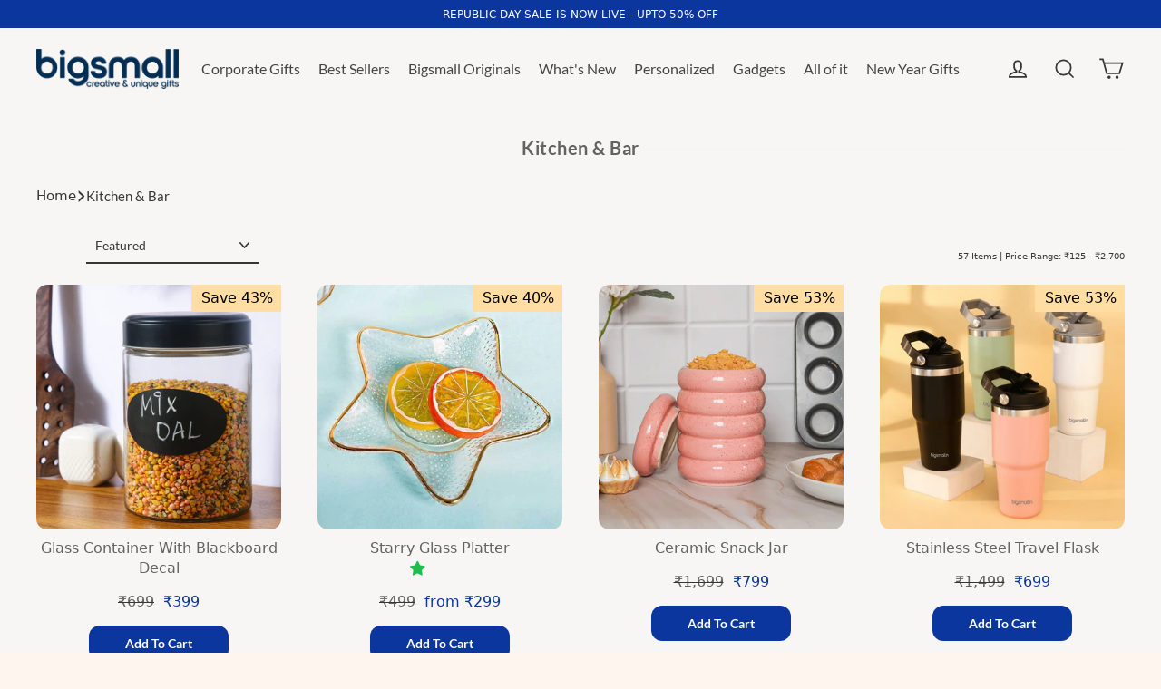

--- FILE ---
content_type: text/html; charset=utf-8
request_url: https://www.bigsmall.in/collections/kitchen-bar
body_size: 51253
content:
<!doctype html>
<html class="no-js" lang="en" dir="ltr">

<head>
  <meta charset="utf-8">
  <meta http-equiv="X-UA-Compatible" content="IE=edge">
  <meta name="viewport" content="width=device-width,initial-scale=1">
  <meta name="theme-color" content="#0a369d">  



  
  <link rel="canonical" href="https://www.bigsmall.in/collections/kitchen-bar" />

  
  <link rel="preconnect" href="https://cdn.shopify.com" crossorigin>
  <link rel="preconnect" href="https://fonts.shopifycdn.com" crossorigin>
  <link rel="dns-prefetch" href="https://productreviews.shopifycdn.com">
  <link rel="dns-prefetch" href="https://ajax.googleapis.com">
  <link rel="dns-prefetch" href="https://maps.googleapis.com">
  <link rel="dns-prefetch" href="https://maps.gstatic.com">
<link rel="preload" fetchpriority="high" as="image" href="https://www.bigsmall.in/cdn/shop/files/bigsmall_logo-dsk.png" type="image/webp">
<!-- Google Tag Manager -->
<script>(function(w,d,s,l,i){w[l]=w[l]||[];w[l].push({'gtm.start':
new Date().getTime(),event:'gtm.js'});var f=d.getElementsByTagName(s)[0],
j=d.createElement(s),dl=l!='dataLayer'?'&l='+l:'';j.async=true;j.src=
'https://www.googletagmanager.com/gtm.js?id='+i+dl;f.parentNode.insertBefore(j,f);
})(window,document,'script','dataLayer','GTM-KJ42QHG6');</script>
<!-- End Google Tag Manager -->

  <!-- Gokwik theme code start -->
  <link rel="dns-prefetch" href="https://pdp.gokwik.co/">
  <link rel="dns-prefetch" href="https://api.gokwik.co">
    

<script>

window.merchantInfo  = {
        mid: "19g6ilqbz9u2v",
        environment: "production",
        type: "merchantInfo",
  		storeId: "13052183",
  		fbpixel: "889258591172418",
      }
var productFormSelector = '';
var cart = {"note":null,"attributes":{},"original_total_price":0,"total_price":0,"total_discount":0,"total_weight":0.0,"item_count":0,"items":[],"requires_shipping":false,"currency":"INR","items_subtotal_price":0,"cart_level_discount_applications":[],"checkout_charge_amount":0}
var templateName = 'collection'
</script>

<script src="https://pdp.gokwik.co/merchant-integration/build/merchant.integration.js?v4"></script>
<script>
  window.addEventListener('gokwikLoaded', e => {

   $('.gokwik-checkout button').prop('disabled', false);
              $('.gokwik-checkout button').removeClass('disabled');
         $('#gokwik-buy-now').prop('disabled', false);
              $('#gokwik-buy-now').removeClass('disabled');

  const targetElement = document.querySelector("body");
  function debounce(func, delay) {
    let timeoutId;
    return function () {
      const context = this;
      const args = arguments;
      clearTimeout(timeoutId);
      timeoutId = setTimeout(function () {
        func.apply(context, args);
      }, delay);
    };
  }
  const observer = new MutationObserver(() => {
 const homeSelector = document.querySelector('.quick-buy-modal #gokwik-buy-now');
    if(homeSelector){
    homeSelector.classList.remove("disabled");
    homeSelector.removeAttribute("disabled");
    }
    debouncedMyTimer();
  });
  const debouncedMyTimer = debounce(() => {
    observer.disconnect();
    enableGokwikCart();
    observer.observe(targetElement, { childList: true, subtree: true });
  }, 700);
  function enableGokwikCart() {
      $('.gokwik-checkout button').prop('disabled', false);
              $('.gokwik-checkout button').removeClass('disabled');

  }
  const config = { childList: true, subtree: true };
  observer.observe(targetElement, config);
});
</script>

<style>

.gokwik-checkout {
  width: 100%;
  display: flex;
  justify-content: center;
  flex-direction: column;
  align-items: end;
  margin-bottom: 10px;
}
.gokwik-checkout button {
  max-width:100%;
  width: 100%;
  border: none;
  display: flex;
  justify-content: center;
  align-items: center;
  background: #0096fa;
  position: relative;
  margin: 0;
cursor: pointer;
  padding: 5px 10px;
  height:45px;
  border-radius: 23px;
}
#gokwik-buy-now.disabled, .gokwik-disabled{
  opacity:0.5;
  cursor: not-allowed;
  }
  .gokwik-checkout button:focus {
  outline: none;
}
.gokwik-checkout button > span {
  display: flex;
}
.gokwik-checkout button > span.btn-text {
  display: flex;
  flex-direction: column;
  color: #ffffff;
  align-items: flex-start;
}
.gokwik-checkout button > span.btn-text > span:last-child {
	padding-top: 2px;
    font-size: 10px;
    line-height: 10px;
    text-transform: initial;
}
.gokwik-checkout button > span.btn-text > span:first-child {
   font-size: 16px;
  font-weight: 800;
}
.gokwik-checkout button > span.pay-opt-icon img:first-child {
  margin-right: 10px;
  margin-left: 10px;
}
/*   Additional */
.gokwik-checkout button.disabled{
  opacity:0.5;
  cursor: not-allowed;
  }
.gokwik-checkout button.disabled .addloadr#btn-loader{
   display: flex!important;
}
  #gokwik-buy-now.disabled .addloadr#btn-loader{
   display: flex!important;
}
    #gokwik-buy-now:disabled{
   cursor: not-allowed;
}





 

  

 #gokwik-buy-now {
   background: #012e53;
   width: 100%;
   color: #ffffff;
   cursor: pointer;
   line-height: 1;
   border: none;
   padding: 15px 10px;
    font-size: 14px;
    font-weight: 600;
    margin-bottom: 10px;
    position: relative;
    text-transform: uppercase;
    letter-spacing: 2px;
   margin-top: 12px;
    border-radius: 32px;
    height: 49px;

 }

  

/* Loader CSS */
  #btn-loader{
    display: none;
    position: absolute;
    top: 0;
    bottom: 0;
    left: 0;
    right: 0;
    justify-content: center;
    align-items: center;
    background:#0096fa;
    border-radius:10px;
    
  } 

.cir-loader,
.cir-loader:after {
  border-radius: 50%;
  width: 35px;
  height: 35px;
}
.cir-loader {
  margin: 6px auto;
  font-size: 10px;
  position: relative;
  text-indent: -9999em;
  border-top: 0.5em solid rgba(255, 255, 255, 0.2);
  border-right: 0.5em solid rgba(255, 255, 255, 0.2);
  border-bottom: 0.5em solid rgba(255, 255, 255, 0.2);
  border-left: 0.5em solid #ffffff;
  -webkit-transform: translateZ(0);
  -ms-transform: translateZ(0);
  transform: translateZ(0);
  -webkit-animation: load8 1.1s infinite linear;
  animation: load8 1.1s infinite linear;
}
@-webkit-keyframes load8 {
  0% {
    -webkit-transform: rotate(0deg);
    transform: rotate(0deg);
  }
  100% {
    -webkit-transform: rotate(360deg);
    transform: rotate(360deg);
  }
}
@keyframes load8 {
  0% {
    -webkit-transform: rotate(0deg);
    transform: rotate(0deg);
  }
  100% {
    -webkit-transform: rotate(360deg);
    transform: rotate(360deg);
  }
}
</style> 


 <!-- Gokwik theme code End --><link rel="shortcut icon" href="//www.bigsmall.in/cdn/shop/files/Favicon_200x200_8b6759b9-87ad-4a70-b35c-fa777499f403_32x32.png?v=1694760987" type="image/png" />

<title>
  
   Kitchen and Bar - Kitchen Accessories Collections Online
&ndash; Bigsmall.in

  
</title><meta name="description" content="Looking to revamp your kitchen with cute and trending collections. Get your favourite from the comfort of your home from bigsmall. 🎁 Budget-Friendly 🎁 Quirky Gifts"><meta property="og:site_name" content="Bigsmall.in">
  <meta property="og:url" content="https://www.bigsmall.in/collections/kitchen-bar">
  <meta property="og:title" content="Kitchen and Bar - Kitchen Accessories Collections Online">
  <meta property="og:type" content="website">
  <meta property="og:description" content="Looking to revamp your kitchen with cute and trending collections. Get your favourite from the comfort of your home from bigsmall. 🎁 Budget-Friendly 🎁 Quirky Gifts"><meta property="og:image" content="http://www.bigsmall.in/cdn/shop/products/10237-4_1200x630.jpg?v=1652260100"><meta property="og:image" content="http://www.bigsmall.in/cdn/shop/products/11072_2_1200x630.jpg?v=1678188728"><meta property="og:image" content="http://www.bigsmall.in/cdn/shop/files/1213131_1200x630.jpg?v=1706012404">
  <meta property="og:image:secure_url" content="https://www.bigsmall.in/cdn/shop/products/10237-4_1200x630.jpg?v=1652260100"><meta property="og:image:secure_url" content="https://www.bigsmall.in/cdn/shop/products/11072_2_1200x630.jpg?v=1678188728"><meta property="og:image:secure_url" content="https://www.bigsmall.in/cdn/shop/files/1213131_1200x630.jpg?v=1706012404">
  <meta name="twitter:site" content="@Bigsmallstore">
  <meta name="twitter:card" content="summary_large_image">
  <meta name="twitter:title" content="Kitchen and Bar - Kitchen Accessories Collections Online">
  <meta name="twitter:description" content="Looking to revamp your kitchen with cute and trending collections. Get your favourite from the comfort of your home from bigsmall. 🎁 Budget-Friendly 🎁 Quirky Gifts">
<script>window.performance && window.performance.mark && window.performance.mark('shopify.content_for_header.start');</script><meta id="shopify-digital-wallet" name="shopify-digital-wallet" content="/13052183/digital_wallets/dialog">
<link rel="alternate" type="application/atom+xml" title="Feed" href="/collections/kitchen-bar.atom" />
<link rel="next" href="/collections/kitchen-bar?page=2">
<link rel="alternate" type="application/json+oembed" href="https://www.bigsmall.in/collections/kitchen-bar.oembed">
<script async="async" src="/checkouts/internal/preloads.js?locale=en-IN"></script>
<script id="shopify-features" type="application/json">{"accessToken":"f516e8a37a5172a025ebbe03f418b6a2","betas":["rich-media-storefront-analytics"],"domain":"www.bigsmall.in","predictiveSearch":true,"shopId":13052183,"locale":"en"}</script>
<script>var Shopify = Shopify || {};
Shopify.shop = "bigsmall-in.myshopify.com";
Shopify.locale = "en";
Shopify.currency = {"active":"INR","rate":"1.0"};
Shopify.country = "IN";
Shopify.theme = {"name":"bigsmall-21-05-2025","id":141498745030,"schema_name":"Streamline","schema_version":"6.4.1","theme_store_id":872,"role":"main"};
Shopify.theme.handle = "null";
Shopify.theme.style = {"id":null,"handle":null};
Shopify.cdnHost = "www.bigsmall.in/cdn";
Shopify.routes = Shopify.routes || {};
Shopify.routes.root = "/";</script>
<script type="module">!function(o){(o.Shopify=o.Shopify||{}).modules=!0}(window);</script>
<script>!function(o){function n(){var o=[];function n(){o.push(Array.prototype.slice.apply(arguments))}return n.q=o,n}var t=o.Shopify=o.Shopify||{};t.loadFeatures=n(),t.autoloadFeatures=n()}(window);</script>
<script id="shop-js-analytics" type="application/json">{"pageType":"collection"}</script>
<script defer="defer" async type="module" src="//www.bigsmall.in/cdn/shopifycloud/shop-js/modules/v2/client.init-shop-cart-sync_BT-GjEfc.en.esm.js"></script>
<script defer="defer" async type="module" src="//www.bigsmall.in/cdn/shopifycloud/shop-js/modules/v2/chunk.common_D58fp_Oc.esm.js"></script>
<script defer="defer" async type="module" src="//www.bigsmall.in/cdn/shopifycloud/shop-js/modules/v2/chunk.modal_xMitdFEc.esm.js"></script>
<script type="module">
  await import("//www.bigsmall.in/cdn/shopifycloud/shop-js/modules/v2/client.init-shop-cart-sync_BT-GjEfc.en.esm.js");
await import("//www.bigsmall.in/cdn/shopifycloud/shop-js/modules/v2/chunk.common_D58fp_Oc.esm.js");
await import("//www.bigsmall.in/cdn/shopifycloud/shop-js/modules/v2/chunk.modal_xMitdFEc.esm.js");

  window.Shopify.SignInWithShop?.initShopCartSync?.({"fedCMEnabled":true,"windoidEnabled":true});

</script>
<script>(function() {
  var isLoaded = false;
  function asyncLoad() {
    if (isLoaded) return;
    isLoaded = true;
    var urls = ["\/\/social-login.oxiapps.com\/api\/init?vt=928373\u0026shop=bigsmall-in.myshopify.com","https:\/\/www.goldendev.win\/shopify\/show-recent-orders\/js\/show-recent-orders.js?shop=bigsmall-in.myshopify.com","https:\/\/sr-cdn.shiprocket.in\/sr-promise\/static\/uc.js?channel_id=4\u0026sr_company_id=66296\u0026shop=bigsmall-in.myshopify.com","https:\/\/tracker.wigzopush.com\/shopify.js?orgtoken=r3Wk-SwgRO6RDDa3XhbQjA\u0026shop=bigsmall-in.myshopify.com"];
    for (var i = 0; i < urls.length; i++) {
      var s = document.createElement('script');
      s.type = 'text/javascript';
      s.async = true;
      s.src = urls[i];
      var x = document.getElementsByTagName('script')[0];
      x.parentNode.insertBefore(s, x);
    }
  };
  if(window.attachEvent) {
    window.attachEvent('onload', asyncLoad);
  } else {
    window.addEventListener('load', asyncLoad, false);
  }
})();</script>
<script id="__st">var __st={"a":13052183,"offset":19800,"reqid":"eb283adc-53df-45d8-ade6-facb4bc88fb4-1769394659","pageurl":"www.bigsmall.in\/collections\/kitchen-bar","u":"a40c1033b3db","p":"collection","rtyp":"collection","rid":431130579};</script>
<script>window.ShopifyPaypalV4VisibilityTracking = true;</script>
<script id="form-persister">!function(){'use strict';const t='contact',e='new_comment',n=[[t,t],['blogs',e],['comments',e],[t,'customer']],o='password',r='form_key',c=['recaptcha-v3-token','g-recaptcha-response','h-captcha-response',o],s=()=>{try{return window.sessionStorage}catch{return}},i='__shopify_v',u=t=>t.elements[r],a=function(){const t=[...n].map((([t,e])=>`form[action*='/${t}']:not([data-nocaptcha='true']) input[name='form_type'][value='${e}']`)).join(',');var e;return e=t,()=>e?[...document.querySelectorAll(e)].map((t=>t.form)):[]}();function m(t){const e=u(t);a().includes(t)&&(!e||!e.value)&&function(t){try{if(!s())return;!function(t){const e=s();if(!e)return;const n=u(t);if(!n)return;const o=n.value;o&&e.removeItem(o)}(t);const e=Array.from(Array(32),(()=>Math.random().toString(36)[2])).join('');!function(t,e){u(t)||t.append(Object.assign(document.createElement('input'),{type:'hidden',name:r})),t.elements[r].value=e}(t,e),function(t,e){const n=s();if(!n)return;const r=[...t.querySelectorAll(`input[type='${o}']`)].map((({name:t})=>t)),u=[...c,...r],a={};for(const[o,c]of new FormData(t).entries())u.includes(o)||(a[o]=c);n.setItem(e,JSON.stringify({[i]:1,action:t.action,data:a}))}(t,e)}catch(e){console.error('failed to persist form',e)}}(t)}const f=t=>{if('true'===t.dataset.persistBound)return;const e=function(t,e){const n=function(t){return'function'==typeof t.submit?t.submit:HTMLFormElement.prototype.submit}(t).bind(t);return function(){let t;return()=>{t||(t=!0,(()=>{try{e(),n()}catch(t){(t=>{console.error('form submit failed',t)})(t)}})(),setTimeout((()=>t=!1),250))}}()}(t,(()=>{m(t)}));!function(t,e){if('function'==typeof t.submit&&'function'==typeof e)try{t.submit=e}catch{}}(t,e),t.addEventListener('submit',(t=>{t.preventDefault(),e()})),t.dataset.persistBound='true'};!function(){function t(t){const e=(t=>{const e=t.target;return e instanceof HTMLFormElement?e:e&&e.form})(t);e&&m(e)}document.addEventListener('submit',t),document.addEventListener('DOMContentLoaded',(()=>{const e=a();for(const t of e)f(t);var n;n=document.body,new window.MutationObserver((t=>{for(const e of t)if('childList'===e.type&&e.addedNodes.length)for(const t of e.addedNodes)1===t.nodeType&&'FORM'===t.tagName&&a().includes(t)&&f(t)})).observe(n,{childList:!0,subtree:!0,attributes:!1}),document.removeEventListener('submit',t)}))}()}();</script>
<script integrity="sha256-4kQ18oKyAcykRKYeNunJcIwy7WH5gtpwJnB7kiuLZ1E=" data-source-attribution="shopify.loadfeatures" defer="defer" src="//www.bigsmall.in/cdn/shopifycloud/storefront/assets/storefront/load_feature-a0a9edcb.js" crossorigin="anonymous"></script>
<script data-source-attribution="shopify.dynamic_checkout.dynamic.init">var Shopify=Shopify||{};Shopify.PaymentButton=Shopify.PaymentButton||{isStorefrontPortableWallets:!0,init:function(){window.Shopify.PaymentButton.init=function(){};var t=document.createElement("script");t.src="https://www.bigsmall.in/cdn/shopifycloud/portable-wallets/latest/portable-wallets.en.js",t.type="module",document.head.appendChild(t)}};
</script>
<script data-source-attribution="shopify.dynamic_checkout.buyer_consent">
  function portableWalletsHideBuyerConsent(e){var t=document.getElementById("shopify-buyer-consent"),n=document.getElementById("shopify-subscription-policy-button");t&&n&&(t.classList.add("hidden"),t.setAttribute("aria-hidden","true"),n.removeEventListener("click",e))}function portableWalletsShowBuyerConsent(e){var t=document.getElementById("shopify-buyer-consent"),n=document.getElementById("shopify-subscription-policy-button");t&&n&&(t.classList.remove("hidden"),t.removeAttribute("aria-hidden"),n.addEventListener("click",e))}window.Shopify?.PaymentButton&&(window.Shopify.PaymentButton.hideBuyerConsent=portableWalletsHideBuyerConsent,window.Shopify.PaymentButton.showBuyerConsent=portableWalletsShowBuyerConsent);
</script>
<script data-source-attribution="shopify.dynamic_checkout.cart.bootstrap">document.addEventListener("DOMContentLoaded",(function(){function t(){return document.querySelector("shopify-accelerated-checkout-cart, shopify-accelerated-checkout")}if(t())Shopify.PaymentButton.init();else{new MutationObserver((function(e,n){t()&&(Shopify.PaymentButton.init(),n.disconnect())})).observe(document.body,{childList:!0,subtree:!0})}}));
</script>

<script>window.performance && window.performance.mark && window.performance.mark('shopify.content_for_header.end');</script>

  <script>
    var theme = {
      stylesheet: "//www.bigsmall.in/cdn/shop/t/214/assets/theme.css?v=107467888206346337201768453700",
      template: "collection",
      routes: {
        home: "/",
        cart: "/cart.js",
        cartPage: "/cart",
        cartAdd: "/cart/add.js",
        cartChange: "/cart/change.js",
        predictiveSearch: "/search/suggest"
      },
      strings: {
        addToCart: "Add to cart",
        soldOut: "Sold Out",
        unavailable: "Unavailable",
        regularPrice: "Regular price",
        salePrice: "Sale price",
        inStockLabel: "In stock, ready to ship",
        oneStockLabel: "Low stock - [count] item left",
        otherStockLabel: "Low stock - [count] items left",
        willNotShipUntil: "Ready to ship [date]",
        willBeInStockAfter: "Back in stock [date]",
        waitingForStock: "Backordered, shipping soon",
        cartItems: "[count] items",
        cartConfirmDelete: "Are you sure you want to remove this item?",
        cartTermsConfirmation: "You must agree with the terms and conditions of sales to check out",
        maxQuantity: "You can only have [quantity] of [title] in your cart."
      },
      settings: {
        cartType: "drawer",
        isCustomerTemplate: false,
        moneyFormat: "\u003cspan class=money\u003e₹{{amount_no_decimals}}\u003c\/span\u003e",
        quickView: false,
        hoverProductGrid: true,
        themeName: 'Streamline',
        themeVersion: "6.4.1",
        predictiveSearchType: "product",
      }
    };

    document.documentElement.className = document.documentElement.className.replace('no-js', 'js');
  </script><style data-shopify>:root {
    --typeHeaderPrimary: Lato;
    --typeHeaderFallback: sans-serif;
    --typeHeaderSize: 35px;
    --typeHeaderStyle: normal;
    --typeHeaderWeight: 700;
    --typeHeaderLineHeight: 1.2;
    --typeHeaderSpacing: 0.025em;

    --typeBasePrimary:Cabin;
    --typeBaseFallback:sans-serif;
    --typeBaseSize: 18px;
    --typeBaseWeight: 400;
    --typeBaseStyle: normal;
    --typeBaseSpacing: 0.0em;
    --typeBaseLineHeight: 1.5;

    
      --buttonRadius: 3px;
    

    --iconWeight: 4px;
    --iconLinecaps: miter;
  }

  
    .site-nav__thumb-cart {
      border-left: 1px solid rgba(255,255,255,0.3);
    }
  

  .hero {
    background-image: linear-gradient(100deg, #000000 40%, #212121 63%, #000000 79%);
  }

 /* .placeholder-content,
  .image-wrap,
  .skrim__link,
  .pswp__img--placeholder {
    background-image: linear-gradient(100deg, #ffffff 40%, #f7f7f7 63%, #ffffff 79%);
  }*/</style><style>
  @font-face {
  font-family: Lato;
  font-weight: 700;
  font-style: normal;
  font-display: swap;
  src: url("//www.bigsmall.in/cdn/fonts/lato/lato_n7.900f219bc7337bc57a7a2151983f0a4a4d9d5dcf.woff2") format("woff2"),
       url("//www.bigsmall.in/cdn/fonts/lato/lato_n7.a55c60751adcc35be7c4f8a0313f9698598612ee.woff") format("woff");
}

  @font-face {
  font-family: Cabin;
  font-weight: 400;
  font-style: normal;
  font-display: swap;
  src: url("//www.bigsmall.in/cdn/fonts/cabin/cabin_n4.cefc6494a78f87584a6f312fea532919154f66fe.woff2") format("woff2"),
       url("//www.bigsmall.in/cdn/fonts/cabin/cabin_n4.8c16611b00f59d27f4b27ce4328dfe514ce77517.woff") format("woff");
}


  @font-face {
  font-family: Cabin;
  font-weight: 700;
  font-style: normal;
  font-display: swap;
  src: url("//www.bigsmall.in/cdn/fonts/cabin/cabin_n7.255204a342bfdbc9ae2017bd4e6a90f8dbb2f561.woff2") format("woff2"),
       url("//www.bigsmall.in/cdn/fonts/cabin/cabin_n7.e2afa22a0d0f4b64da3569c990897429d40ff5c0.woff") format("woff");
}

  @font-face {
  font-family: Cabin;
  font-weight: 400;
  font-style: italic;
  font-display: swap;
  src: url("//www.bigsmall.in/cdn/fonts/cabin/cabin_i4.d89c1b32b09ecbc46c12781fcf7b2085f17c0be9.woff2") format("woff2"),
       url("//www.bigsmall.in/cdn/fonts/cabin/cabin_i4.0a521b11d0b69adfc41e22a263eec7c02aecfe99.woff") format("woff");
}

  @font-face {
  font-family: Cabin;
  font-weight: 700;
  font-style: italic;
  font-display: swap;
  src: url("//www.bigsmall.in/cdn/fonts/cabin/cabin_i7.ef2404c08a493e7ccbc92d8c39adf683f40e1fb5.woff2") format("woff2"),
       url("//www.bigsmall.in/cdn/fonts/cabin/cabin_i7.480421791818000fc8a5d4134822321b5d7964f8.woff") format("woff");
}


  body,
  input,
  textarea,
  button,
  select {
    -webkit-font-smoothing: antialiased;
    -webkit-text-size-adjust: 100%;
    text-rendering: optimizeSpeed;
    font-family: var(--typeBasePrimary), var(--typeBaseFallback);
    font-size: calc(var(--typeBaseSize) * 0.85);
    font-weight: var(--typeBaseWeight);
    font-style: var(--typeBaseStyle);
    letter-spacing: var(--typeBaseSpacing);
    line-height: var(--typeBaseLineHeight);
  }

  @media only screen and (min-width: 769px) {
    body,
    input,
    textarea,
    button,
    select {
      font-size: var(--typeBaseSize);
    }
  }

  .page-container,
  .overscroll-loader {
    display: none;
  }

  h1, .h1,
  h3, .h3,
  h4, .h4,
  h5, .h5,
  h6, .h6,
  .section-header__title {
    font-family: var(--typeHeaderPrimary), var(--typeHeaderFallback);
    font-weight: var(--typeHeaderWeight);
    font-style: normal;
    letter-spacing: var(--typeHeaderSpacing);
    line-height: var(--typeHeaderLineHeight);
    word-break: break-word;

    
  }

  h2, .h2 {
    font-family: var(--typeBasePrimary), var(--typeBaseFallback);
    font-weight: var(--typeBaseWeight);
    letter-spacing: var(--typeBaseSpacing);
    line-height: var(--typeBaseLineHeight);
  }

  
  @keyframes pulse-fade {
    0% {
      opacity: 0;
    }
    50% {
      opacity: 1;
    }
    100% {
      opacity: 0;
    }
  }

  .splash-screen {
    box-sizing: border-box;
    display: flex;
    position: fixed;
    left: 0;
    top: 0;
    right: 0;
    bottom: 0;
    align-items: center;
    justify-content: center;
    z-index: 10001;
    background-color: #fdf5ee;
  }

  .splash-screen__loader {
    max-width: 100px;
  }

  @media only screen and (min-width: 769px) {
    .splash-screen__loader {
      max-width: 200px;
    }
  }

  .splash-screen img {
    display: block;
    max-width: 100%;
    border: 0 none;
    height: auto;
    animation: pulse-fade 0.4s infinite linear;
  }

  .loader-text {
    letter-spacing: 0.2em;
    font-size: 1.5em;
    text-transform: uppercase;
    animation: pulse-fade 0.4s infinite linear;
  }

  .loader-logo {
    display: none;
    position: fixed;
    left: 0;
    top: 0;
    right: 0;
    bottom: 0;
    align-items: center;
    justify-content: center;
    background-color: #fdf5ee;
    z-index: 6000;
  }

  .loader-logo__img {
    display: block;
  }

  .transition-body {
    opacity: 0;
  }

  .btn--loading span:after {
    content: "Loading";
  }
</style>

  
<link href="https://www.bigsmall.in/cdn/shop/t/206/assets/bigs-style.css?v=42044848815256006121715252414" rel="stylesheet" />  
  <link href="https://www.bigsmall.in/cdn/shop/t/206/assets/big-media.css?v=42044848815256006121715252414" rel="stylesheet" />
  
  <link href="https://www.bigsmall.in/cdn/shop/t/206/assets/bigs-Media.css?v=42044848815256006121715252414" rel="stylesheet" /> 
  <link
      href="https://cdn.jsdelivr.net/npm/bootstrap@5.3.0-alpha3/dist/css/bootstrap.min.css"
      rel="stylesheet"
      integrity="sha384-KK94CHFLLe+nY2dmCWGMq91rCGa5gtU4mk92HdvYe+M/SXH301p5ILy+dN9+nJOZ"
      crossorigin="anonymous"
    >
  <script src="//www.bigsmall.in/cdn/shop/t/214/assets/vendor-v6.js" defer="defer"></script>
  <script src="//www.bigsmall.in/cdn/shop/t/214/assets/theme.js?v=149617260883638788661747828542" defer="defer"></script><link href="//www.bigsmall.in/cdn/shop/t/214/assets/theme.css?v=107467888206346337201768453700" rel="stylesheet" type="text/css" media="all" />
<link href="//www.bigsmall.in/cdn/shop/t/214/assets/custom.css?v=93996392219047359521753787568" rel="stylesheet" type="text/css" media="all" />
<link href="//www.bigsmall.in/cdn/shop/t/214/assets/custom1.css?v=130589011717734008391753278048" rel="stylesheet" type="text/css" media="all" />
  
 
<script type="application/ld+json">
{
  "@context": "https://schema.org",
  "@type": "Organization",
  "name": "Bigsmall.in",
  "url": "https://www.bigsmall.in",
  "logo": "https://www.bigsmall.in/cdn/shop/files/bigsmall_logo-dsk.png?v=1725185762&width=400",
  "sameAs": [
    "https://www.instagram.com/bigsmall.in/",
    "https://www.youtube.com/@BigsmallIndia",
    "https://www.facebook.com/thebigsmallstore",
    "https://x.com/bigsmallstore"
  ],
  "contactPoint": [
    {
      "@type": "ContactPoint",
      "telephone": "011-66763875",
      "contactType": "customer service",
      "areaServed": "IN",
      "availableLanguage": ["English", "Hindi"]
    }
  ]
  }
</script>



 <script type="application/ld+json">
{
"@context": "https://schema.org/",
"@type": "WebSite",
"name": "Bigsmall.in",
"url": "https://www.bigsmall.in",
"potentialAction": {
"@type": "SearchAction",
"target": "https://www.bigsmall.in/search?q={search_term_string}",
"query-input": "required name=search_term_string"
}
}
</script> 
      




  <script type="application/ld+json">
  {
    "@context": "http://schema.org",
    "@type": "BreadcrumbList",
    "itemListElement": [
      {
        "@type": "ListItem",
        "position": 1,
        "name": "Home",
        "item": "https://www.bigsmall.in"
      },
      {
        "@type": "ListItem",
        "position": 2,
        "name": "Kitchen & Bar",
        "item": "https://www.bigsmall.in/collections/kitchen-bar"
      }
    ]
  }
  </script>

<!-- BEGIN app block: shopify://apps/az-google-font-custom-fonts/blocks/arc_fontify_block-app-embed/e720f1f7-5778-4825-85a3-3572dbcf27c4 --><!-- BEGIN app snippet: arc_fontify_snippet -->

<script>
  Array.from(document.querySelectorAll('LINK'))
    .filter(
      (el) =>
        el.rel === 'stylesheet' &&
        el.className.includes('anf-') &&
        el.className !== `anf-${window.Shopify.theme.id}`,
    )
    .forEach((el) => el.remove())
  Array.from(document.querySelectorAll('STYLE'))
    .filter(
      (el) =>
        el.type === 'text/css' &&
        el.className.includes('anf-') &&
        el.className !== `anf-${window.Shopify.theme.id}`,
    )
    .forEach((el) => el.remove())
</script>
<!-- END app snippet -->


<!-- END app block --><!-- BEGIN app block: shopify://apps/zepto-product-personalizer/blocks/product_personalizer_main/7411210d-7b32-4c09-9455-e129e3be4729 -->
<!-- BEGIN app snippet: zepto_common --><script>
var pplr_cart = {"note":null,"attributes":{},"original_total_price":0,"total_price":0,"total_discount":0,"total_weight":0.0,"item_count":0,"items":[],"requires_shipping":false,"currency":"INR","items_subtotal_price":0,"cart_level_discount_applications":[],"checkout_charge_amount":0};
var pplr_shop_currency = "INR";
var pplr_enabled_currencies_size = 1;
var pplr_money_formate = "\u003cspan class=money\u003e₹{{amount_no_decimals}}\u003c\/span\u003e";
var pplr_manual_theme_selector=["CartCount span","tr:has([name*=updates]) , .cart__table-row , .cart-drawer__item , .cart-item , .ajaxcart__row , .ajaxcart__product , [data-products]  .cart__item , .CartItem , .cart__row.cart-item:not(.ajaxcart_row) , .cart__row.responsive-table__row , .mini-products-list .item , .cart-product-item , .cart-product , .product-id.item-row , .cart-summary-item-container , .cart-item.cf , .js_cart_item , .cart__card","tr img:first,.cart-drawer__options , .cart-item__image ,  .AspectRatio img",".line-item__title, .meta span,.cart-drawer__options:last-of-type , .cart-drawer__item-properties , .cart__properties , .CartItem__PropertyList , .cart__item-meta .cart__product-properties , .properties , .item-details h6 small",".cart__item--price .cart__price , .CartItem__Price , .cart-collateral .price , .cart-summary-item__price-current , .cart_price .transcy-money , .bcpo-cart-item-original-price  ,  .final-price , .price-box span , .saso-cart-item-price  , .cart-drawer__item-price-container .cart-item__price , .cart-drawer__price .cart-item__original-price",".grid__item.one-half.text-right , .ajaxcart__price , .ajaxcart_product-price , .saso-cart-item-line-price , .cart__price .money , .bcpo-cart-item-original-line-price , .cart__item-total ,  .cart-item-total .money , .cart--total .price",".pplr_item_remove",".ajaxcart__qty , .PageContent , #CartContainer , .cart-summary-item__quantity , .nt_fk_canvas , .cart__cell--quantity , #mainContent , .cart-drawer__content , .cart__table tbody",".header__cart-price-bubble span[data-cart-price-bubble] , .cart-drawer__subtotal-value , .cart-drawer__subtotal-number , .ajaxcart__subtotal .grid .grid__item.one-third.text-right , .ajaxcart__subtotal , .cart__footer__value[data-cart-final] , .text-right.price.price--amount .price ,  .cart__item-sub div[data-subtotal] , .cart-cost .money , .cart__subtotal .money , .amount .theme-money , .cart_tot_price .transcy-money , .cart__total__money , .cart-subtotal__price , .cart__subtotal , .cart__subtotal-price .wcp-original-cart-total , #CartCost","form[action*=cart] [name=checkout]","Click To View Image","0","Discount Code {{ code }} is invalid","Discount code","Apply",".SomeClass","Subtotal","Shipping","EST. TOTAL"];
</script>
<script defer src="//cdn-zeptoapps.com/product-personalizer/pplr_common.js?v=26" ></script><!-- END app snippet -->

<!-- END app block --><!-- BEGIN app block: shopify://apps/judge-me-reviews/blocks/judgeme_core/61ccd3b1-a9f2-4160-9fe9-4fec8413e5d8 --><!-- Start of Judge.me Core -->






<link rel="dns-prefetch" href="https://cdn2.judge.me/cdn/widget_frontend">
<link rel="dns-prefetch" href="https://cdn.judge.me">
<link rel="dns-prefetch" href="https://cdn1.judge.me">
<link rel="dns-prefetch" href="https://api.judge.me">

<script data-cfasync='false' class='jdgm-settings-script'>window.jdgmSettings={"pagination":5,"disable_web_reviews":false,"badge_no_review_text":"No reviews","badge_n_reviews_text":"{{ average_rating_1_decimal }} ({{ n }} reviews)","badge_star_color":"#017819","hide_badge_preview_if_no_reviews":true,"badge_hide_text":false,"enforce_center_preview_badge":false,"widget_title":"Customer Reviews","widget_open_form_text":"Write a review","widget_close_form_text":"Cancel review","widget_refresh_page_text":"Refresh page","widget_summary_text":"Based on {{ number_of_reviews }} review/reviews","widget_no_review_text":"Be the first to write a review","widget_name_field_text":"Display name","widget_verified_name_field_text":"Verified Name (public)","widget_name_placeholder_text":"Display name","widget_required_field_error_text":"This field is required.","widget_email_field_text":"Email address","widget_verified_email_field_text":"Verified Email (private, can not be edited)","widget_email_placeholder_text":"Your email address","widget_email_field_error_text":"Please enter a valid email address.","widget_rating_field_text":"Rating","widget_review_title_field_text":"Review Title","widget_review_title_placeholder_text":"Give your review a title","widget_review_body_field_text":"Review content","widget_review_body_placeholder_text":"Start writing here...","widget_pictures_field_text":"Picture/Video (optional)","widget_submit_review_text":"Submit Review","widget_submit_verified_review_text":"Submit Verified Review","widget_submit_success_msg_with_auto_publish":"Thank you! Please refresh the page in a few moments to see your review. You can remove or edit your review by logging into \u003ca href='https://judge.me/login' target='_blank' rel='nofollow noopener'\u003eJudge.me\u003c/a\u003e","widget_submit_success_msg_no_auto_publish":"Thank you! Your review will be published as soon as it is approved by the shop admin. You can remove or edit your review by logging into \u003ca href='https://judge.me/login' target='_blank' rel='nofollow noopener'\u003eJudge.me\u003c/a\u003e","widget_show_default_reviews_out_of_total_text":"Showing {{ n_reviews_shown }} out of {{ n_reviews }} reviews.","widget_show_all_link_text":"Show all","widget_show_less_link_text":"Show less","widget_author_said_text":"{{ reviewer_name }} said:","widget_days_text":"{{ n }} days ago","widget_weeks_text":"{{ n }} week/weeks ago","widget_months_text":"{{ n }} month/months ago","widget_years_text":"{{ n }} year/years ago","widget_yesterday_text":"Yesterday","widget_today_text":"Today","widget_replied_text":"\u003e\u003e {{ shop_name }} replied:","widget_read_more_text":"Read more","widget_reviewer_name_as_initial":"last_initial","widget_rating_filter_color":"#fbb00a","widget_rating_filter_see_all_text":"See all reviews","widget_sorting_most_recent_text":"Most Recent","widget_sorting_highest_rating_text":"Highest Rating","widget_sorting_lowest_rating_text":"Lowest Rating","widget_sorting_with_pictures_text":"Only Pictures","widget_sorting_most_helpful_text":"Most Helpful","widget_open_question_form_text":"Ask a question","widget_reviews_subtab_text":"Reviews","widget_questions_subtab_text":"Questions","widget_question_label_text":"Question","widget_answer_label_text":"Answer","widget_question_placeholder_text":"Write your question here","widget_submit_question_text":"Submit Question","widget_question_submit_success_text":"Thank you for your question! We will notify you once it gets answered.","widget_star_color":"#FBB00A","verified_badge_text":"Verified","verified_badge_bg_color":"","verified_badge_text_color":"","verified_badge_placement":"left-of-reviewer-name","widget_review_max_height":3,"widget_hide_border":true,"widget_social_share":false,"widget_thumb":false,"widget_review_location_show":false,"widget_location_format":"country_state_iso_code","all_reviews_include_out_of_store_products":true,"all_reviews_out_of_store_text":"(out of store)","all_reviews_pagination":100,"all_reviews_product_name_prefix_text":"about","enable_review_pictures":true,"enable_question_anwser":true,"widget_theme":"leex","review_date_format":"mm/dd/yyyy","default_sort_method":"pictures-first","widget_product_reviews_subtab_text":"Product Reviews","widget_shop_reviews_subtab_text":"Shop Reviews","widget_other_products_reviews_text":"Reviews for other products","widget_store_reviews_subtab_text":"Store reviews","widget_no_store_reviews_text":"This store hasn't received any reviews yet","widget_web_restriction_product_reviews_text":"This product hasn't received any reviews yet","widget_no_items_text":"No items found","widget_show_more_text":"Show more","widget_write_a_store_review_text":"Write a Store Review","widget_other_languages_heading":"Reviews in Other Languages","widget_translate_review_text":"Translate review to {{ language }}","widget_translating_review_text":"Translating...","widget_show_original_translation_text":"Show original ({{ language }})","widget_translate_review_failed_text":"Review couldn't be translated.","widget_translate_review_retry_text":"Retry","widget_translate_review_try_again_later_text":"Try again later","show_product_url_for_grouped_product":false,"widget_sorting_pictures_first_text":"Pictures First","show_pictures_on_all_rev_page_mobile":true,"show_pictures_on_all_rev_page_desktop":true,"floating_tab_hide_mobile_install_preference":false,"floating_tab_button_name":"★ Reviews","floating_tab_title":"Let customers speak for us","floating_tab_button_color":"","floating_tab_button_background_color":"","floating_tab_url":"","floating_tab_url_enabled":true,"floating_tab_tab_style":"text","all_reviews_text_badge_text":"Customers rate us {{ shop.metafields.judgeme.all_reviews_rating | round: 1 }}/5 based on {{ shop.metafields.judgeme.all_reviews_count }} reviews.","all_reviews_text_badge_text_branded_style":"{{ shop.metafields.judgeme.all_reviews_rating | round: 1 }} out of 5 stars based on {{ shop.metafields.judgeme.all_reviews_count }} reviews","is_all_reviews_text_badge_a_link":false,"show_stars_for_all_reviews_text_badge":false,"all_reviews_text_badge_url":"","all_reviews_text_style":"text","all_reviews_text_color_style":"judgeme_brand_color","all_reviews_text_color":"#108474","all_reviews_text_show_jm_brand":true,"featured_carousel_show_header":true,"featured_carousel_title":"Let customers speak for us","testimonials_carousel_title":"Customers are saying","videos_carousel_title":"Real customer stories","cards_carousel_title":"Customers are saying","featured_carousel_count_text":"from {{ n }} reviews","featured_carousel_add_link_to_all_reviews_page":false,"featured_carousel_url":"","featured_carousel_show_images":true,"featured_carousel_autoslide_interval":5,"featured_carousel_arrows_on_the_sides":true,"featured_carousel_height":360,"featured_carousel_width":100,"featured_carousel_image_size":450,"featured_carousel_image_height":250,"featured_carousel_arrow_color":"#e1e1e1","verified_count_badge_style":"vintage","verified_count_badge_orientation":"horizontal","verified_count_badge_color_style":"judgeme_brand_color","verified_count_badge_color":"#108474","is_verified_count_badge_a_link":false,"verified_count_badge_url":"","verified_count_badge_show_jm_brand":true,"widget_rating_preset_default":5,"widget_first_sub_tab":"product-reviews","widget_show_histogram":false,"widget_histogram_use_custom_color":true,"widget_pagination_use_custom_color":false,"widget_star_use_custom_color":true,"widget_verified_badge_use_custom_color":false,"widget_write_review_use_custom_color":false,"picture_reminder_submit_button":"Upload Pictures","enable_review_videos":true,"mute_video_by_default":true,"widget_sorting_videos_first_text":"Videos First","widget_review_pending_text":"Pending","featured_carousel_items_for_large_screen":4,"social_share_options_order":"Facebook,Twitter","remove_microdata_snippet":true,"disable_json_ld":false,"enable_json_ld_products":false,"preview_badge_show_question_text":false,"preview_badge_no_question_text":"No questions","preview_badge_n_question_text":"{{ number_of_questions }} question/questions","qa_badge_show_icon":false,"qa_badge_position":"same-row","remove_judgeme_branding":true,"widget_add_search_bar":false,"widget_search_bar_placeholder":"Search","widget_sorting_verified_only_text":"Verified only","featured_carousel_theme":"default","featured_carousel_show_rating":true,"featured_carousel_show_title":true,"featured_carousel_show_body":true,"featured_carousel_show_date":false,"featured_carousel_show_reviewer":true,"featured_carousel_show_product":false,"featured_carousel_header_background_color":"#108474","featured_carousel_header_text_color":"#ffffff","featured_carousel_name_product_separator":"reviewed","featured_carousel_full_star_background":"#108474","featured_carousel_empty_star_background":"#dadada","featured_carousel_vertical_theme_background":"#f9fafb","featured_carousel_verified_badge_enable":false,"featured_carousel_verified_badge_color":"#108474","featured_carousel_border_style":"round","featured_carousel_review_line_length_limit":3,"featured_carousel_more_reviews_button_text":"Read more reviews","featured_carousel_view_product_button_text":"View product","all_reviews_page_load_reviews_on":"scroll","all_reviews_page_load_more_text":"Load More Reviews","disable_fb_tab_reviews":false,"enable_ajax_cdn_cache":false,"widget_public_name_text":"displayed publicly like","default_reviewer_name":"Rahul Kapoor","default_reviewer_name_has_non_latin":true,"widget_reviewer_anonymous":"Anonymous","medals_widget_title":"Judge.me Review Medals","medals_widget_background_color":"#f9fafb","medals_widget_position":"footer_all_pages","medals_widget_border_color":"#f9fafb","medals_widget_verified_text_position":"left","medals_widget_use_monochromatic_version":false,"medals_widget_elements_color":"#108474","show_reviewer_avatar":false,"widget_invalid_yt_video_url_error_text":"Not a YouTube video URL","widget_max_length_field_error_text":"Please enter no more than {0} characters.","widget_show_country_flag":false,"widget_show_collected_via_shop_app":true,"widget_verified_by_shop_badge_style":"light","widget_verified_by_shop_text":"Verified by Shop","widget_show_photo_gallery":true,"widget_load_with_code_splitting":true,"widget_ugc_install_preference":false,"widget_ugc_title":"Made by us, Shared by you","widget_ugc_subtitle":"Tag us to see your picture featured in our page","widget_ugc_arrows_color":"#ffffff","widget_ugc_primary_button_text":"Buy Now","widget_ugc_primary_button_background_color":"#108474","widget_ugc_primary_button_text_color":"#ffffff","widget_ugc_primary_button_border_width":"0","widget_ugc_primary_button_border_style":"none","widget_ugc_primary_button_border_color":"#108474","widget_ugc_primary_button_border_radius":"25","widget_ugc_secondary_button_text":"Load More","widget_ugc_secondary_button_background_color":"#ffffff","widget_ugc_secondary_button_text_color":"#108474","widget_ugc_secondary_button_border_width":"2","widget_ugc_secondary_button_border_style":"solid","widget_ugc_secondary_button_border_color":"#108474","widget_ugc_secondary_button_border_radius":"25","widget_ugc_reviews_button_text":"View Reviews","widget_ugc_reviews_button_background_color":"#ffffff","widget_ugc_reviews_button_text_color":"#108474","widget_ugc_reviews_button_border_width":"2","widget_ugc_reviews_button_border_style":"solid","widget_ugc_reviews_button_border_color":"#108474","widget_ugc_reviews_button_border_radius":"25","widget_ugc_reviews_button_link_to":"judgeme-reviews-page","widget_ugc_show_post_date":true,"widget_ugc_max_width":"800","widget_rating_metafield_value_type":true,"widget_primary_color":"#005E2D","widget_enable_secondary_color":false,"widget_secondary_color":"#edf5f5","widget_summary_average_rating_text":"{{ average_rating }} out of 5","widget_media_grid_title":"Customer photos \u0026 videos","widget_media_grid_see_more_text":"See more","widget_round_style":true,"widget_show_product_medals":true,"widget_verified_by_judgeme_text":"Verified by Judge.me","widget_show_store_medals":true,"widget_verified_by_judgeme_text_in_store_medals":"Verified by Judge.me","widget_media_field_exceed_quantity_message":"Sorry, we can only accept {{ max_media }} for one review.","widget_media_field_exceed_limit_message":"{{ file_name }} is too large, please select a {{ media_type }} less than {{ size_limit }}MB.","widget_review_submitted_text":"Review Submitted!","widget_question_submitted_text":"Question Submitted!","widget_close_form_text_question":"Cancel","widget_write_your_answer_here_text":"Write your answer here","widget_enabled_branded_link":true,"widget_show_collected_by_judgeme":false,"widget_reviewer_name_color":"","widget_write_review_text_color":"","widget_write_review_bg_color":"","widget_collected_by_judgeme_text":"collected by Judge.me","widget_pagination_type":"load_more","widget_load_more_text":"Load More","widget_load_more_color":"#108474","widget_full_review_text":"Full Review","widget_read_more_reviews_text":"Read More Reviews","widget_read_questions_text":"Read Questions","widget_questions_and_answers_text":"Questions \u0026 Answers","widget_verified_by_text":"Verified by","widget_verified_text":"Verified","widget_number_of_reviews_text":"{{ number_of_reviews }} reviews","widget_back_button_text":"Back","widget_next_button_text":"Next","widget_custom_forms_filter_button":"Filters","custom_forms_style":"vertical","widget_show_review_information":false,"how_reviews_are_collected":"How reviews are collected?","widget_show_review_keywords":false,"widget_gdpr_statement":"How we use your data: We'll only contact you about the review you left, and only if necessary. By submitting your review, you agree to Judge.me's \u003ca href='https://judge.me/terms' target='_blank' rel='nofollow noopener'\u003eterms\u003c/a\u003e, \u003ca href='https://judge.me/privacy' target='_blank' rel='nofollow noopener'\u003eprivacy\u003c/a\u003e and \u003ca href='https://judge.me/content-policy' target='_blank' rel='nofollow noopener'\u003econtent\u003c/a\u003e policies.","widget_multilingual_sorting_enabled":false,"widget_translate_review_content_enabled":false,"widget_translate_review_content_method":"manual","popup_widget_review_selection":"automatically_with_pictures","popup_widget_round_border_style":true,"popup_widget_show_title":true,"popup_widget_show_body":true,"popup_widget_show_reviewer":false,"popup_widget_show_product":true,"popup_widget_show_pictures":true,"popup_widget_use_review_picture":true,"popup_widget_show_on_home_page":true,"popup_widget_show_on_product_page":true,"popup_widget_show_on_collection_page":true,"popup_widget_show_on_cart_page":true,"popup_widget_position":"bottom_left","popup_widget_first_review_delay":5,"popup_widget_duration":5,"popup_widget_interval":5,"popup_widget_review_count":5,"popup_widget_hide_on_mobile":true,"review_snippet_widget_round_border_style":true,"review_snippet_widget_card_color":"#FFFFFF","review_snippet_widget_slider_arrows_background_color":"#FFFFFF","review_snippet_widget_slider_arrows_color":"#000000","review_snippet_widget_star_color":"#108474","show_product_variant":false,"all_reviews_product_variant_label_text":"Variant: ","widget_show_verified_branding":false,"widget_ai_summary_title":"Customers say","widget_ai_summary_disclaimer":"AI-powered review summary based on recent customer reviews","widget_show_ai_summary":false,"widget_show_ai_summary_bg":false,"widget_show_review_title_input":true,"redirect_reviewers_invited_via_email":"review_widget","request_store_review_after_product_review":false,"request_review_other_products_in_order":false,"review_form_color_scheme":"default","review_form_corner_style":"square","review_form_star_color":{},"review_form_text_color":"#333333","review_form_background_color":"#ffffff","review_form_field_background_color":"#fafafa","review_form_button_color":{},"review_form_button_text_color":"#ffffff","review_form_modal_overlay_color":"#000000","review_content_screen_title_text":"How would you rate this product?","review_content_introduction_text":"We would love it if you would share a bit about your experience.","store_review_form_title_text":"How would you rate this store?","store_review_form_introduction_text":"We would love it if you would share a bit about your experience.","show_review_guidance_text":true,"one_star_review_guidance_text":"Poor","five_star_review_guidance_text":"Great","customer_information_screen_title_text":"About you","customer_information_introduction_text":"Please tell us more about you.","custom_questions_screen_title_text":"Your experience in more detail","custom_questions_introduction_text":"Here are a few questions to help us understand more about your experience.","review_submitted_screen_title_text":"Thanks for your review!","review_submitted_screen_thank_you_text":"We are processing it and it will appear on the store soon.","review_submitted_screen_email_verification_text":"Please confirm your email by clicking the link we just sent you. This helps us keep reviews authentic.","review_submitted_request_store_review_text":"Would you like to share your experience of shopping with us?","review_submitted_review_other_products_text":"Would you like to review these products?","store_review_screen_title_text":"Would you like to share your experience of shopping with us?","store_review_introduction_text":"We value your feedback and use it to improve. Please share any thoughts or suggestions you have.","reviewer_media_screen_title_picture_text":"Share a picture","reviewer_media_introduction_picture_text":"Upload a photo to support your review.","reviewer_media_screen_title_video_text":"Share a video","reviewer_media_introduction_video_text":"Upload a video to support your review.","reviewer_media_screen_title_picture_or_video_text":"Share a picture or video","reviewer_media_introduction_picture_or_video_text":"Upload a photo or video to support your review.","reviewer_media_youtube_url_text":"Paste your Youtube URL here","advanced_settings_next_step_button_text":"Next","advanced_settings_close_review_button_text":"Close","modal_write_review_flow":false,"write_review_flow_required_text":"Required","write_review_flow_privacy_message_text":"We respect your privacy.","write_review_flow_anonymous_text":"Post review as anonymous","write_review_flow_visibility_text":"This won't be visible to other customers.","write_review_flow_multiple_selection_help_text":"Select as many as you like","write_review_flow_single_selection_help_text":"Select one option","write_review_flow_required_field_error_text":"This field is required","write_review_flow_invalid_email_error_text":"Please enter a valid email address","write_review_flow_max_length_error_text":"Max. {{ max_length }} characters.","write_review_flow_media_upload_text":"\u003cb\u003eClick to upload\u003c/b\u003e or drag and drop","write_review_flow_gdpr_statement":"We'll only contact you about your review if necessary. By submitting your review, you agree to our \u003ca href='https://judge.me/terms' target='_blank' rel='nofollow noopener'\u003eterms and conditions\u003c/a\u003e and \u003ca href='https://judge.me/privacy' target='_blank' rel='nofollow noopener'\u003eprivacy policy\u003c/a\u003e.","rating_only_reviews_enabled":false,"show_negative_reviews_help_screen":false,"new_review_flow_help_screen_rating_threshold":3,"negative_review_resolution_screen_title_text":"Tell us more","negative_review_resolution_text":"Your experience matters to us. If there were issues with your purchase, we're here to help. Feel free to reach out to us, we'd love the opportunity to make things right.","negative_review_resolution_button_text":"Contact us","negative_review_resolution_proceed_with_review_text":"Leave a review","negative_review_resolution_subject":"Issue with purchase from {{ shop_name }}.{{ order_name }}","preview_badge_collection_page_install_status":true,"widget_review_custom_css":"","preview_badge_custom_css":"","preview_badge_stars_count":"1-star","featured_carousel_custom_css":"","floating_tab_custom_css":"","all_reviews_widget_custom_css":"","medals_widget_custom_css":"","verified_badge_custom_css":"","all_reviews_text_custom_css":"","transparency_badges_collected_via_store_invite":false,"transparency_badges_from_another_provider":false,"transparency_badges_collected_from_store_visitor":false,"transparency_badges_collected_by_verified_review_provider":false,"transparency_badges_earned_reward":false,"transparency_badges_collected_via_store_invite_text":"Review collected via store invitation","transparency_badges_from_another_provider_text":"Review collected from another provider","transparency_badges_collected_from_store_visitor_text":"Review collected from a store visitor","transparency_badges_written_in_google_text":"Review written in Google","transparency_badges_written_in_etsy_text":"Review written in Etsy","transparency_badges_written_in_shop_app_text":"Review written in Shop App","transparency_badges_earned_reward_text":"Review earned a reward for future purchase","product_review_widget_per_page":10,"widget_store_review_label_text":"Review about the store","checkout_comment_extension_title_on_product_page":"Customer Comments","checkout_comment_extension_num_latest_comment_show":5,"checkout_comment_extension_format":"name_and_timestamp","checkout_comment_customer_name":"last_initial","checkout_comment_comment_notification":true,"preview_badge_collection_page_install_preference":true,"preview_badge_home_page_install_preference":true,"preview_badge_product_page_install_preference":true,"review_widget_install_preference":"above-related","review_carousel_install_preference":true,"floating_reviews_tab_install_preference":"none","verified_reviews_count_badge_install_preference":false,"all_reviews_text_install_preference":false,"review_widget_best_location":false,"judgeme_medals_install_preference":false,"review_widget_revamp_enabled":false,"review_widget_qna_enabled":false,"review_widget_header_theme":"minimal","review_widget_widget_title_enabled":true,"review_widget_header_text_size":"medium","review_widget_header_text_weight":"regular","review_widget_average_rating_style":"compact","review_widget_bar_chart_enabled":true,"review_widget_bar_chart_type":"numbers","review_widget_bar_chart_style":"standard","review_widget_expanded_media_gallery_enabled":false,"review_widget_reviews_section_theme":"standard","review_widget_image_style":"thumbnails","review_widget_review_image_ratio":"square","review_widget_stars_size":"medium","review_widget_verified_badge":"standard_text","review_widget_review_title_text_size":"medium","review_widget_review_text_size":"medium","review_widget_review_text_length":"medium","review_widget_number_of_columns_desktop":3,"review_widget_carousel_transition_speed":5,"review_widget_custom_questions_answers_display":"always","review_widget_button_text_color":"#FFFFFF","review_widget_text_color":"#000000","review_widget_lighter_text_color":"#7B7B7B","review_widget_corner_styling":"soft","review_widget_review_word_singular":"review","review_widget_review_word_plural":"reviews","review_widget_voting_label":"Helpful?","review_widget_shop_reply_label":"Reply from {{ shop_name }}:","review_widget_filters_title":"Filters","qna_widget_question_word_singular":"Question","qna_widget_question_word_plural":"Questions","qna_widget_answer_reply_label":"Answer from {{ answerer_name }}:","qna_content_screen_title_text":"Ask a question about this product","qna_widget_question_required_field_error_text":"Please enter your question.","qna_widget_flow_gdpr_statement":"We'll only contact you about your question if necessary. By submitting your question, you agree to our \u003ca href='https://judge.me/terms' target='_blank' rel='nofollow noopener'\u003eterms and conditions\u003c/a\u003e and \u003ca href='https://judge.me/privacy' target='_blank' rel='nofollow noopener'\u003eprivacy policy\u003c/a\u003e.","qna_widget_question_submitted_text":"Thanks for your question!","qna_widget_close_form_text_question":"Close","qna_widget_question_submit_success_text":"We’ll notify you by email when your question is answered.","all_reviews_widget_v2025_enabled":false,"all_reviews_widget_v2025_header_theme":"default","all_reviews_widget_v2025_widget_title_enabled":true,"all_reviews_widget_v2025_header_text_size":"medium","all_reviews_widget_v2025_header_text_weight":"regular","all_reviews_widget_v2025_average_rating_style":"compact","all_reviews_widget_v2025_bar_chart_enabled":true,"all_reviews_widget_v2025_bar_chart_type":"numbers","all_reviews_widget_v2025_bar_chart_style":"standard","all_reviews_widget_v2025_expanded_media_gallery_enabled":false,"all_reviews_widget_v2025_show_store_medals":true,"all_reviews_widget_v2025_show_photo_gallery":true,"all_reviews_widget_v2025_show_review_keywords":false,"all_reviews_widget_v2025_show_ai_summary":false,"all_reviews_widget_v2025_show_ai_summary_bg":false,"all_reviews_widget_v2025_add_search_bar":false,"all_reviews_widget_v2025_default_sort_method":"most-recent","all_reviews_widget_v2025_reviews_per_page":10,"all_reviews_widget_v2025_reviews_section_theme":"default","all_reviews_widget_v2025_image_style":"thumbnails","all_reviews_widget_v2025_review_image_ratio":"square","all_reviews_widget_v2025_stars_size":"medium","all_reviews_widget_v2025_verified_badge":"bold_badge","all_reviews_widget_v2025_review_title_text_size":"medium","all_reviews_widget_v2025_review_text_size":"medium","all_reviews_widget_v2025_review_text_length":"medium","all_reviews_widget_v2025_number_of_columns_desktop":3,"all_reviews_widget_v2025_carousel_transition_speed":5,"all_reviews_widget_v2025_custom_questions_answers_display":"always","all_reviews_widget_v2025_show_product_variant":false,"all_reviews_widget_v2025_show_reviewer_avatar":true,"all_reviews_widget_v2025_reviewer_name_as_initial":"","all_reviews_widget_v2025_review_location_show":false,"all_reviews_widget_v2025_location_format":"","all_reviews_widget_v2025_show_country_flag":false,"all_reviews_widget_v2025_verified_by_shop_badge_style":"light","all_reviews_widget_v2025_social_share":false,"all_reviews_widget_v2025_social_share_options_order":"Facebook,Twitter,LinkedIn,Pinterest","all_reviews_widget_v2025_pagination_type":"standard","all_reviews_widget_v2025_button_text_color":"#FFFFFF","all_reviews_widget_v2025_text_color":"#000000","all_reviews_widget_v2025_lighter_text_color":"#7B7B7B","all_reviews_widget_v2025_corner_styling":"soft","all_reviews_widget_v2025_title":"Customer reviews","all_reviews_widget_v2025_ai_summary_title":"Customers say about this store","all_reviews_widget_v2025_no_review_text":"Be the first to write a review","platform":"shopify","branding_url":"https://app.judge.me/reviews/stores/www.bigsmall.in","branding_text":"Powered by Judge.me","locale":"en","reply_name":"Bigsmall.in","widget_version":"3.0","footer":true,"autopublish":true,"review_dates":true,"enable_custom_form":false,"shop_use_review_site":true,"shop_locale":"en","enable_multi_locales_translations":false,"show_review_title_input":true,"review_verification_email_status":"always","can_be_branded":true,"reply_name_text":"Bigsmall.in"};</script> <style class='jdgm-settings-style'>.jdgm-xx{left:0}:root{--jdgm-primary-color: #005E2D;--jdgm-secondary-color: rgba(0,94,45,0.1);--jdgm-star-color: #FBB00A;--jdgm-write-review-text-color: white;--jdgm-write-review-bg-color: #005E2D;--jdgm-paginate-color: #005E2D;--jdgm-border-radius: 10;--jdgm-reviewer-name-color: #005E2D}.jdgm-histogram__bar-content{background-color:#fbb00a}.jdgm-rev[data-verified-buyer=true] .jdgm-rev__icon.jdgm-rev__icon:after,.jdgm-rev__buyer-badge.jdgm-rev__buyer-badge{color:white;background-color:#005E2D}.jdgm-review-widget--small .jdgm-gallery.jdgm-gallery .jdgm-gallery__thumbnail-link:nth-child(8) .jdgm-gallery__thumbnail-wrapper.jdgm-gallery__thumbnail-wrapper:before{content:"See more"}@media only screen and (min-width: 768px){.jdgm-gallery.jdgm-gallery .jdgm-gallery__thumbnail-link:nth-child(8) .jdgm-gallery__thumbnail-wrapper.jdgm-gallery__thumbnail-wrapper:before{content:"See more"}}.jdgm-preview-badge .jdgm-star.jdgm-star{color:#017819}.jdgm-prev-badge[data-average-rating='0.00']{display:none !important}.jdgm-prev-badge .jdgm-star:not(:first-child){display:none !important}.jdgm-rev .jdgm-rev__icon{display:none !important}.jdgm-widget.jdgm-all-reviews-widget,.jdgm-widget .jdgm-rev-widg{border:none;padding:0}.jdgm-author-fullname{display:none !important}.jdgm-author-all-initials{display:none !important}.jdgm-rev-widg__title{visibility:hidden}.jdgm-rev-widg__summary-text{visibility:hidden}.jdgm-prev-badge__text{visibility:hidden}.jdgm-rev__prod-link-prefix:before{content:'about'}.jdgm-rev__variant-label:before{content:'Variant: '}.jdgm-rev__out-of-store-text:before{content:'(out of store)'}.jdgm-verified-count-badget[data-from-snippet="true"]{display:none !important}.jdgm-all-reviews-text[data-from-snippet="true"]{display:none !important}.jdgm-medals-section[data-from-snippet="true"]{display:none !important}.jdgm-ugc-media-wrapper[data-from-snippet="true"]{display:none !important}.jdgm-histogram{display:none !important}.jdgm-widget .jdgm-sort-dropdown-wrapper{margin-top:12px}.jdgm-rev__transparency-badge[data-badge-type="review_collected_via_store_invitation"]{display:none !important}.jdgm-rev__transparency-badge[data-badge-type="review_collected_from_another_provider"]{display:none !important}.jdgm-rev__transparency-badge[data-badge-type="review_collected_from_store_visitor"]{display:none !important}.jdgm-rev__transparency-badge[data-badge-type="review_written_in_etsy"]{display:none !important}.jdgm-rev__transparency-badge[data-badge-type="review_written_in_google_business"]{display:none !important}.jdgm-rev__transparency-badge[data-badge-type="review_written_in_shop_app"]{display:none !important}.jdgm-rev__transparency-badge[data-badge-type="review_earned_for_future_purchase"]{display:none !important}.jdgm-review-snippet-widget .jdgm-rev-snippet-widget__cards-container .jdgm-rev-snippet-card{border-radius:8px;background:#fff}.jdgm-review-snippet-widget .jdgm-rev-snippet-widget__cards-container .jdgm-rev-snippet-card__rev-rating .jdgm-star{color:#108474}.jdgm-review-snippet-widget .jdgm-rev-snippet-widget__prev-btn,.jdgm-review-snippet-widget .jdgm-rev-snippet-widget__next-btn{border-radius:50%;background:#fff}.jdgm-review-snippet-widget .jdgm-rev-snippet-widget__prev-btn>svg,.jdgm-review-snippet-widget .jdgm-rev-snippet-widget__next-btn>svg{fill:#000}.jdgm-full-rev-modal.rev-snippet-widget .jm-mfp-container .jm-mfp-content,.jdgm-full-rev-modal.rev-snippet-widget .jm-mfp-container .jdgm-full-rev__icon,.jdgm-full-rev-modal.rev-snippet-widget .jm-mfp-container .jdgm-full-rev__pic-img,.jdgm-full-rev-modal.rev-snippet-widget .jm-mfp-container .jdgm-full-rev__reply{border-radius:8px}.jdgm-full-rev-modal.rev-snippet-widget .jm-mfp-container .jdgm-full-rev[data-verified-buyer="true"] .jdgm-full-rev__icon::after{border-radius:8px}.jdgm-full-rev-modal.rev-snippet-widget .jm-mfp-container .jdgm-full-rev .jdgm-rev__buyer-badge{border-radius:calc( 8px / 2 )}.jdgm-full-rev-modal.rev-snippet-widget .jm-mfp-container .jdgm-full-rev .jdgm-full-rev__replier::before{content:'Bigsmall.in'}.jdgm-full-rev-modal.rev-snippet-widget .jm-mfp-container .jdgm-full-rev .jdgm-full-rev__product-button{border-radius:calc( 8px * 6 )}
</style> <style class='jdgm-settings-style'></style> <script data-cfasync="false" type="text/javascript" async src="https://cdnwidget.judge.me/shopify_v2/leex.js" id="judgeme_widget_leex_js"></script>
<link id="judgeme_widget_leex_css" rel="stylesheet" type="text/css" media="nope!" onload="this.media='all'" href="https://cdnwidget.judge.me/widget_v3/theme/leex.css">

  
  
  
  <style class='jdgm-miracle-styles'>
  @-webkit-keyframes jdgm-spin{0%{-webkit-transform:rotate(0deg);-ms-transform:rotate(0deg);transform:rotate(0deg)}100%{-webkit-transform:rotate(359deg);-ms-transform:rotate(359deg);transform:rotate(359deg)}}@keyframes jdgm-spin{0%{-webkit-transform:rotate(0deg);-ms-transform:rotate(0deg);transform:rotate(0deg)}100%{-webkit-transform:rotate(359deg);-ms-transform:rotate(359deg);transform:rotate(359deg)}}@font-face{font-family:'JudgemeStar';src:url("[data-uri]") format("woff");font-weight:normal;font-style:normal}.jdgm-star{font-family:'JudgemeStar';display:inline !important;text-decoration:none !important;padding:0 4px 0 0 !important;margin:0 !important;font-weight:bold;opacity:1;-webkit-font-smoothing:antialiased;-moz-osx-font-smoothing:grayscale}.jdgm-star:hover{opacity:1}.jdgm-star:last-of-type{padding:0 !important}.jdgm-star.jdgm--on:before{content:"\e000"}.jdgm-star.jdgm--off:before{content:"\e001"}.jdgm-star.jdgm--half:before{content:"\e002"}.jdgm-widget *{margin:0;line-height:1.4;-webkit-box-sizing:border-box;-moz-box-sizing:border-box;box-sizing:border-box;-webkit-overflow-scrolling:touch}.jdgm-hidden{display:none !important;visibility:hidden !important}.jdgm-temp-hidden{display:none}.jdgm-spinner{width:40px;height:40px;margin:auto;border-radius:50%;border-top:2px solid #eee;border-right:2px solid #eee;border-bottom:2px solid #eee;border-left:2px solid #ccc;-webkit-animation:jdgm-spin 0.8s infinite linear;animation:jdgm-spin 0.8s infinite linear}.jdgm-prev-badge{display:block !important}

</style>


  
  
   


<script data-cfasync='false' class='jdgm-script'>
!function(e){window.jdgm=window.jdgm||{},jdgm.CDN_HOST="https://cdn2.judge.me/cdn/widget_frontend/",jdgm.CDN_HOST_ALT="https://cdn2.judge.me/cdn/widget_frontend/",jdgm.API_HOST="https://api.judge.me/",jdgm.CDN_BASE_URL="https://cdn.shopify.com/extensions/019beb2a-7cf9-7238-9765-11a892117c03/judgeme-extensions-316/assets/",
jdgm.docReady=function(d){(e.attachEvent?"complete"===e.readyState:"loading"!==e.readyState)?
setTimeout(d,0):e.addEventListener("DOMContentLoaded",d)},jdgm.loadCSS=function(d,t,o,a){
!o&&jdgm.loadCSS.requestedUrls.indexOf(d)>=0||(jdgm.loadCSS.requestedUrls.push(d),
(a=e.createElement("link")).rel="stylesheet",a.class="jdgm-stylesheet",a.media="nope!",
a.href=d,a.onload=function(){this.media="all",t&&setTimeout(t)},e.body.appendChild(a))},
jdgm.loadCSS.requestedUrls=[],jdgm.loadJS=function(e,d){var t=new XMLHttpRequest;
t.onreadystatechange=function(){4===t.readyState&&(Function(t.response)(),d&&d(t.response))},
t.open("GET",e),t.onerror=function(){if(e.indexOf(jdgm.CDN_HOST)===0&&jdgm.CDN_HOST_ALT!==jdgm.CDN_HOST){var f=e.replace(jdgm.CDN_HOST,jdgm.CDN_HOST_ALT);jdgm.loadJS(f,d)}},t.send()},jdgm.docReady((function(){(window.jdgmLoadCSS||e.querySelectorAll(
".jdgm-widget, .jdgm-all-reviews-page").length>0)&&(jdgmSettings.widget_load_with_code_splitting?
parseFloat(jdgmSettings.widget_version)>=3?jdgm.loadCSS(jdgm.CDN_HOST+"widget_v3/base.css"):
jdgm.loadCSS(jdgm.CDN_HOST+"widget/base.css"):jdgm.loadCSS(jdgm.CDN_HOST+"shopify_v2.css"),
jdgm.loadJS(jdgm.CDN_HOST+"loa"+"der.js"))}))}(document);
</script>
<noscript><link rel="stylesheet" type="text/css" media="all" href="https://cdn2.judge.me/cdn/widget_frontend/shopify_v2.css"></noscript>

<!-- BEGIN app snippet: theme_fix_tags --><script>
  (function() {
    var jdgmThemeFixes = null;
    if (!jdgmThemeFixes) return;
    var thisThemeFix = jdgmThemeFixes[Shopify.theme.id];
    if (!thisThemeFix) return;

    if (thisThemeFix.html) {
      document.addEventListener("DOMContentLoaded", function() {
        var htmlDiv = document.createElement('div');
        htmlDiv.classList.add('jdgm-theme-fix-html');
        htmlDiv.innerHTML = thisThemeFix.html;
        document.body.append(htmlDiv);
      });
    };

    if (thisThemeFix.css) {
      var styleTag = document.createElement('style');
      styleTag.classList.add('jdgm-theme-fix-style');
      styleTag.innerHTML = thisThemeFix.css;
      document.head.append(styleTag);
    };

    if (thisThemeFix.js) {
      var scriptTag = document.createElement('script');
      scriptTag.classList.add('jdgm-theme-fix-script');
      scriptTag.innerHTML = thisThemeFix.js;
      document.head.append(scriptTag);
    };
  })();
</script>
<!-- END app snippet -->
<!-- End of Judge.me Core -->



<!-- END app block --><script src="https://cdn.shopify.com/extensions/c4bda03e-4b4c-4d0c-9559-55d119a0b4c2/az-google-font-custom-fonts-35/assets/arc_fontify_scripts.js" type="text/javascript" defer="defer"></script>
<link href="https://cdn.shopify.com/extensions/c4bda03e-4b4c-4d0c-9559-55d119a0b4c2/az-google-font-custom-fonts-35/assets/arc_fontify_styles.css" rel="stylesheet" type="text/css" media="all">
<script src="https://cdn.shopify.com/extensions/019beb2a-7cf9-7238-9765-11a892117c03/judgeme-extensions-316/assets/loader.js" type="text/javascript" defer="defer"></script>
<link href="https://monorail-edge.shopifysvc.com" rel="dns-prefetch">
<script>(function(){if ("sendBeacon" in navigator && "performance" in window) {try {var session_token_from_headers = performance.getEntriesByType('navigation')[0].serverTiming.find(x => x.name == '_s').description;} catch {var session_token_from_headers = undefined;}var session_cookie_matches = document.cookie.match(/_shopify_s=([^;]*)/);var session_token_from_cookie = session_cookie_matches && session_cookie_matches.length === 2 ? session_cookie_matches[1] : "";var session_token = session_token_from_headers || session_token_from_cookie || "";function handle_abandonment_event(e) {var entries = performance.getEntries().filter(function(entry) {return /monorail-edge.shopifysvc.com/.test(entry.name);});if (!window.abandonment_tracked && entries.length === 0) {window.abandonment_tracked = true;var currentMs = Date.now();var navigation_start = performance.timing.navigationStart;var payload = {shop_id: 13052183,url: window.location.href,navigation_start,duration: currentMs - navigation_start,session_token,page_type: "collection"};window.navigator.sendBeacon("https://monorail-edge.shopifysvc.com/v1/produce", JSON.stringify({schema_id: "online_store_buyer_site_abandonment/1.1",payload: payload,metadata: {event_created_at_ms: currentMs,event_sent_at_ms: currentMs}}));}}window.addEventListener('pagehide', handle_abandonment_event);}}());</script>
<script id="web-pixels-manager-setup">(function e(e,d,r,n,o){if(void 0===o&&(o={}),!Boolean(null===(a=null===(i=window.Shopify)||void 0===i?void 0:i.analytics)||void 0===a?void 0:a.replayQueue)){var i,a;window.Shopify=window.Shopify||{};var t=window.Shopify;t.analytics=t.analytics||{};var s=t.analytics;s.replayQueue=[],s.publish=function(e,d,r){return s.replayQueue.push([e,d,r]),!0};try{self.performance.mark("wpm:start")}catch(e){}var l=function(){var e={modern:/Edge?\/(1{2}[4-9]|1[2-9]\d|[2-9]\d{2}|\d{4,})\.\d+(\.\d+|)|Firefox\/(1{2}[4-9]|1[2-9]\d|[2-9]\d{2}|\d{4,})\.\d+(\.\d+|)|Chrom(ium|e)\/(9{2}|\d{3,})\.\d+(\.\d+|)|(Maci|X1{2}).+ Version\/(15\.\d+|(1[6-9]|[2-9]\d|\d{3,})\.\d+)([,.]\d+|)( \(\w+\)|)( Mobile\/\w+|) Safari\/|Chrome.+OPR\/(9{2}|\d{3,})\.\d+\.\d+|(CPU[ +]OS|iPhone[ +]OS|CPU[ +]iPhone|CPU IPhone OS|CPU iPad OS)[ +]+(15[._]\d+|(1[6-9]|[2-9]\d|\d{3,})[._]\d+)([._]\d+|)|Android:?[ /-](13[3-9]|1[4-9]\d|[2-9]\d{2}|\d{4,})(\.\d+|)(\.\d+|)|Android.+Firefox\/(13[5-9]|1[4-9]\d|[2-9]\d{2}|\d{4,})\.\d+(\.\d+|)|Android.+Chrom(ium|e)\/(13[3-9]|1[4-9]\d|[2-9]\d{2}|\d{4,})\.\d+(\.\d+|)|SamsungBrowser\/([2-9]\d|\d{3,})\.\d+/,legacy:/Edge?\/(1[6-9]|[2-9]\d|\d{3,})\.\d+(\.\d+|)|Firefox\/(5[4-9]|[6-9]\d|\d{3,})\.\d+(\.\d+|)|Chrom(ium|e)\/(5[1-9]|[6-9]\d|\d{3,})\.\d+(\.\d+|)([\d.]+$|.*Safari\/(?![\d.]+ Edge\/[\d.]+$))|(Maci|X1{2}).+ Version\/(10\.\d+|(1[1-9]|[2-9]\d|\d{3,})\.\d+)([,.]\d+|)( \(\w+\)|)( Mobile\/\w+|) Safari\/|Chrome.+OPR\/(3[89]|[4-9]\d|\d{3,})\.\d+\.\d+|(CPU[ +]OS|iPhone[ +]OS|CPU[ +]iPhone|CPU IPhone OS|CPU iPad OS)[ +]+(10[._]\d+|(1[1-9]|[2-9]\d|\d{3,})[._]\d+)([._]\d+|)|Android:?[ /-](13[3-9]|1[4-9]\d|[2-9]\d{2}|\d{4,})(\.\d+|)(\.\d+|)|Mobile Safari.+OPR\/([89]\d|\d{3,})\.\d+\.\d+|Android.+Firefox\/(13[5-9]|1[4-9]\d|[2-9]\d{2}|\d{4,})\.\d+(\.\d+|)|Android.+Chrom(ium|e)\/(13[3-9]|1[4-9]\d|[2-9]\d{2}|\d{4,})\.\d+(\.\d+|)|Android.+(UC? ?Browser|UCWEB|U3)[ /]?(15\.([5-9]|\d{2,})|(1[6-9]|[2-9]\d|\d{3,})\.\d+)\.\d+|SamsungBrowser\/(5\.\d+|([6-9]|\d{2,})\.\d+)|Android.+MQ{2}Browser\/(14(\.(9|\d{2,})|)|(1[5-9]|[2-9]\d|\d{3,})(\.\d+|))(\.\d+|)|K[Aa][Ii]OS\/(3\.\d+|([4-9]|\d{2,})\.\d+)(\.\d+|)/},d=e.modern,r=e.legacy,n=navigator.userAgent;return n.match(d)?"modern":n.match(r)?"legacy":"unknown"}(),u="modern"===l?"modern":"legacy",c=(null!=n?n:{modern:"",legacy:""})[u],f=function(e){return[e.baseUrl,"/wpm","/b",e.hashVersion,"modern"===e.buildTarget?"m":"l",".js"].join("")}({baseUrl:d,hashVersion:r,buildTarget:u}),m=function(e){var d=e.version,r=e.bundleTarget,n=e.surface,o=e.pageUrl,i=e.monorailEndpoint;return{emit:function(e){var a=e.status,t=e.errorMsg,s=(new Date).getTime(),l=JSON.stringify({metadata:{event_sent_at_ms:s},events:[{schema_id:"web_pixels_manager_load/3.1",payload:{version:d,bundle_target:r,page_url:o,status:a,surface:n,error_msg:t},metadata:{event_created_at_ms:s}}]});if(!i)return console&&console.warn&&console.warn("[Web Pixels Manager] No Monorail endpoint provided, skipping logging."),!1;try{return self.navigator.sendBeacon.bind(self.navigator)(i,l)}catch(e){}var u=new XMLHttpRequest;try{return u.open("POST",i,!0),u.setRequestHeader("Content-Type","text/plain"),u.send(l),!0}catch(e){return console&&console.warn&&console.warn("[Web Pixels Manager] Got an unhandled error while logging to Monorail."),!1}}}}({version:r,bundleTarget:l,surface:e.surface,pageUrl:self.location.href,monorailEndpoint:e.monorailEndpoint});try{o.browserTarget=l,function(e){var d=e.src,r=e.async,n=void 0===r||r,o=e.onload,i=e.onerror,a=e.sri,t=e.scriptDataAttributes,s=void 0===t?{}:t,l=document.createElement("script"),u=document.querySelector("head"),c=document.querySelector("body");if(l.async=n,l.src=d,a&&(l.integrity=a,l.crossOrigin="anonymous"),s)for(var f in s)if(Object.prototype.hasOwnProperty.call(s,f))try{l.dataset[f]=s[f]}catch(e){}if(o&&l.addEventListener("load",o),i&&l.addEventListener("error",i),u)u.appendChild(l);else{if(!c)throw new Error("Did not find a head or body element to append the script");c.appendChild(l)}}({src:f,async:!0,onload:function(){if(!function(){var e,d;return Boolean(null===(d=null===(e=window.Shopify)||void 0===e?void 0:e.analytics)||void 0===d?void 0:d.initialized)}()){var d=window.webPixelsManager.init(e)||void 0;if(d){var r=window.Shopify.analytics;r.replayQueue.forEach((function(e){var r=e[0],n=e[1],o=e[2];d.publishCustomEvent(r,n,o)})),r.replayQueue=[],r.publish=d.publishCustomEvent,r.visitor=d.visitor,r.initialized=!0}}},onerror:function(){return m.emit({status:"failed",errorMsg:"".concat(f," has failed to load")})},sri:function(e){var d=/^sha384-[A-Za-z0-9+/=]+$/;return"string"==typeof e&&d.test(e)}(c)?c:"",scriptDataAttributes:o}),m.emit({status:"loading"})}catch(e){m.emit({status:"failed",errorMsg:(null==e?void 0:e.message)||"Unknown error"})}}})({shopId: 13052183,storefrontBaseUrl: "https://www.bigsmall.in",extensionsBaseUrl: "https://extensions.shopifycdn.com/cdn/shopifycloud/web-pixels-manager",monorailEndpoint: "https://monorail-edge.shopifysvc.com/unstable/produce_batch",surface: "storefront-renderer",enabledBetaFlags: ["2dca8a86"],webPixelsConfigList: [{"id":"877789382","configuration":"{\"webPixelName\":\"Judge.me\"}","eventPayloadVersion":"v1","runtimeContext":"STRICT","scriptVersion":"34ad157958823915625854214640f0bf","type":"APP","apiClientId":683015,"privacyPurposes":["ANALYTICS"],"dataSharingAdjustments":{"protectedCustomerApprovalScopes":["read_customer_email","read_customer_name","read_customer_personal_data","read_customer_phone"]}},{"id":"866943174","configuration":"{\"pixel_id\":\"1429961548251251\",\"pixel_type\":\"facebook_pixel\"}","eventPayloadVersion":"v1","runtimeContext":"OPEN","scriptVersion":"ca16bc87fe92b6042fbaa3acc2fbdaa6","type":"APP","apiClientId":2329312,"privacyPurposes":["ANALYTICS","MARKETING","SALE_OF_DATA"],"dataSharingAdjustments":{"protectedCustomerApprovalScopes":["read_customer_address","read_customer_email","read_customer_name","read_customer_personal_data","read_customer_phone"]}},{"id":"396460230","configuration":"{\"config\":\"{\\\"google_tag_ids\\\":[\\\"G-195DJKTD6J\\\",\\\"AW-651085792\\\",\\\"GT-KVHB3PWP\\\"],\\\"target_country\\\":\\\"IN\\\",\\\"gtag_events\\\":[{\\\"type\\\":\\\"begin_checkout\\\",\\\"action_label\\\":[\\\"G-195DJKTD6J\\\",\\\"AW-651085792\\\/KeKoCOHyxNEaEOCPu7YC\\\"]},{\\\"type\\\":\\\"search\\\",\\\"action_label\\\":[\\\"G-195DJKTD6J\\\",\\\"AW-651085792\\\/ni6YCO3yxNEaEOCPu7YC\\\"]},{\\\"type\\\":\\\"view_item\\\",\\\"action_label\\\":[\\\"G-195DJKTD6J\\\",\\\"AW-651085792\\\/GAacCOryxNEaEOCPu7YC\\\",\\\"MC-5CNM7BPKB2\\\"]},{\\\"type\\\":\\\"purchase\\\",\\\"action_label\\\":[\\\"G-195DJKTD6J\\\",\\\"AW-651085792\\\/BEtLCN7yxNEaEOCPu7YC\\\",\\\"MC-5CNM7BPKB2\\\"]},{\\\"type\\\":\\\"page_view\\\",\\\"action_label\\\":[\\\"G-195DJKTD6J\\\",\\\"AW-651085792\\\/TurpCOfyxNEaEOCPu7YC\\\",\\\"MC-5CNM7BPKB2\\\"]},{\\\"type\\\":\\\"add_payment_info\\\",\\\"action_label\\\":[\\\"G-195DJKTD6J\\\",\\\"AW-651085792\\\/nOrTCJT8xNEaEOCPu7YC\\\"]},{\\\"type\\\":\\\"add_to_cart\\\",\\\"action_label\\\":[\\\"G-195DJKTD6J\\\",\\\"AW-651085792\\\/PqQ_COTyxNEaEOCPu7YC\\\"]}],\\\"enable_monitoring_mode\\\":false}\"}","eventPayloadVersion":"v1","runtimeContext":"OPEN","scriptVersion":"b2a88bafab3e21179ed38636efcd8a93","type":"APP","apiClientId":1780363,"privacyPurposes":[],"dataSharingAdjustments":{"protectedCustomerApprovalScopes":["read_customer_address","read_customer_email","read_customer_name","read_customer_personal_data","read_customer_phone"]}},{"id":"shopify-app-pixel","configuration":"{}","eventPayloadVersion":"v1","runtimeContext":"STRICT","scriptVersion":"0450","apiClientId":"shopify-pixel","type":"APP","privacyPurposes":["ANALYTICS","MARKETING"]},{"id":"shopify-custom-pixel","eventPayloadVersion":"v1","runtimeContext":"LAX","scriptVersion":"0450","apiClientId":"shopify-pixel","type":"CUSTOM","privacyPurposes":["ANALYTICS","MARKETING"]}],isMerchantRequest: false,initData: {"shop":{"name":"Bigsmall.in","paymentSettings":{"currencyCode":"INR"},"myshopifyDomain":"bigsmall-in.myshopify.com","countryCode":"IN","storefrontUrl":"https:\/\/www.bigsmall.in"},"customer":null,"cart":null,"checkout":null,"productVariants":[],"purchasingCompany":null},},"https://www.bigsmall.in/cdn","fcfee988w5aeb613cpc8e4bc33m6693e112",{"modern":"","legacy":""},{"shopId":"13052183","storefrontBaseUrl":"https:\/\/www.bigsmall.in","extensionBaseUrl":"https:\/\/extensions.shopifycdn.com\/cdn\/shopifycloud\/web-pixels-manager","surface":"storefront-renderer","enabledBetaFlags":"[\"2dca8a86\"]","isMerchantRequest":"false","hashVersion":"fcfee988w5aeb613cpc8e4bc33m6693e112","publish":"custom","events":"[[\"page_viewed\",{}],[\"collection_viewed\",{\"collection\":{\"id\":\"431130579\",\"title\":\"Kitchen \u0026 Bar\",\"productVariants\":[{\"price\":{\"amount\":399.0,\"currencyCode\":\"INR\"},\"product\":{\"title\":\"Glass Container With Blackboard Decal\",\"vendor\":\"Devnow\",\"id\":\"7270496370886\",\"untranslatedTitle\":\"Glass Container With Blackboard Decal\",\"url\":\"\/products\/glass-container-with-blackboard-decal\",\"type\":\"Kitchen Essentials\"},\"id\":\"41834702897350\",\"image\":{\"src\":\"\/\/www.bigsmall.in\/cdn\/shop\/products\/10237-4.jpg?v=1652260100\"},\"sku\":\"10237\",\"title\":\"Default Title\",\"untranslatedTitle\":\"Default Title\"},{\"price\":{\"amount\":299.0,\"currencyCode\":\"INR\"},\"product\":{\"title\":\"Starry Glass Platter\",\"vendor\":\"Cpensus\",\"id\":\"7764312424646\",\"untranslatedTitle\":\"Starry Glass Platter\",\"url\":\"\/products\/starry-glass-platter-set-of-6\",\"type\":\"Crockery\"},\"id\":\"42642571034822\",\"image\":{\"src\":\"\/\/www.bigsmall.in\/cdn\/shop\/products\/11072_2.jpg?v=1678188728\"},\"sku\":\"11072 - a\",\"title\":\"Single\",\"untranslatedTitle\":\"Single\"},{\"price\":{\"amount\":799.0,\"currencyCode\":\"INR\"},\"product\":{\"title\":\"Ceramic Snack Jar\",\"vendor\":\"Hollyhock\",\"id\":\"7929639108806\",\"untranslatedTitle\":\"Ceramic Snack Jar\",\"url\":\"\/products\/ceramic-snack-jar\",\"type\":\"Kitchen Essentials\"},\"id\":\"43194637385926\",\"image\":{\"src\":\"\/\/www.bigsmall.in\/cdn\/shop\/files\/1213131.jpg?v=1706012404\"},\"sku\":\"11556 - a\",\"title\":\"Pink\",\"untranslatedTitle\":\"Pink\"},{\"price\":{\"amount\":699.0,\"currencyCode\":\"INR\"},\"product\":{\"title\":\"Stainless Steel Travel Flask\",\"vendor\":\"Asha Gifts\",\"id\":\"7996657860806\",\"untranslatedTitle\":\"Stainless Steel Travel Flask\",\"url\":\"\/products\/stainless-steel-travel-flask\",\"type\":\"Drinkware\"},\"id\":\"43316563804358\",\"image\":{\"src\":\"\/\/www.bigsmall.in\/cdn\/shop\/files\/1_1_3dda04fb-cb26-4f8c-87b8-e9edd9264eba.png?v=1712644450\"},\"sku\":\"11587 - a\",\"title\":\"White\",\"untranslatedTitle\":\"White\"},{\"price\":{\"amount\":599.0,\"currencyCode\":\"INR\"},\"product\":{\"title\":\"Sunflower Shaped Handmade Ceramic Plate\",\"vendor\":\"Fancy\",\"id\":\"6871300899014\",\"untranslatedTitle\":\"Sunflower Shaped Handmade Ceramic Plate\",\"url\":\"\/products\/sunflower-shaped-handmade-ceramic-plate\",\"type\":\"Crockery\"},\"id\":\"40606920900806\",\"image\":{\"src\":\"\/\/www.bigsmall.in\/cdn\/shop\/products\/9724_4.jpg?v=1634204737\"},\"sku\":\"9724\",\"title\":\"Default Title\",\"untranslatedTitle\":\"Default Title\"},{\"price\":{\"amount\":899.0,\"currencyCode\":\"INR\"},\"product\":{\"title\":\"Eco-Friendly Bamboo Flask\",\"vendor\":\"VinnyC\",\"id\":\"4770985672792\",\"untranslatedTitle\":\"Eco-Friendly Bamboo Flask\",\"url\":\"\/products\/natural-bamboo-coffee-cup\",\"type\":\"Bottle\"},\"id\":\"33385895198808\",\"image\":{\"src\":\"\/\/www.bigsmall.in\/cdn\/shop\/files\/WhatsAppImage2024-04-24at11.40.32_2.jpg?v=1721027960\"},\"sku\":\"8431\",\"title\":\"Default Title\",\"untranslatedTitle\":\"Default Title\"},{\"price\":{\"amount\":899.0,\"currencyCode\":\"INR\"},\"product\":{\"title\":\"Spirits of Tuscany Crystal Glasses - Set of 4\",\"vendor\":\"Devnow\",\"id\":\"3948361744472\",\"untranslatedTitle\":\"Spirits of Tuscany Crystal Glasses - Set of 4\",\"url\":\"\/products\/spirits-of-tuscany-crystal-glasses-set-of-4\",\"type\":\"Drinkware\"},\"id\":\"29552066232408\",\"image\":{\"src\":\"\/\/www.bigsmall.in\/cdn\/shop\/products\/Spirits_of_Tuscany_Crystal_Glasses6.jpg?v=1579887607\"},\"sku\":\"2335\",\"title\":\"Default Title\",\"untranslatedTitle\":\"Default Title\"},{\"price\":{\"amount\":499.0,\"currencyCode\":\"INR\"},\"product\":{\"title\":\"Crystal Artisan Plates\",\"vendor\":\"Devnow\",\"id\":\"4114473451608\",\"untranslatedTitle\":\"Crystal Artisan Plates\",\"url\":\"\/products\/crystal-artisan-plates\",\"type\":\"Crockery\"},\"id\":\"30243214164056\",\"image\":{\"src\":\"\/\/www.bigsmall.in\/cdn\/shop\/products\/Christal_Artisan_Plates_7.jpg?v=1740392138\"},\"sku\":\"7025 - a\",\"title\":\"White - Quarter Plate\",\"untranslatedTitle\":\"White - Quarter Plate\"},{\"price\":{\"amount\":299.0,\"currencyCode\":\"INR\"},\"product\":{\"title\":\"Fruit Infuser Water Bottle\",\"vendor\":\"Anmol Enterprises\",\"id\":\"6750538137798\",\"untranslatedTitle\":\"Fruit Infuser Water Bottle\",\"url\":\"\/products\/fruit-infuser-water-bottle\",\"type\":\"Bottle\"},\"id\":\"40167387660486\",\"image\":{\"src\":\"\/\/www.bigsmall.in\/cdn\/shop\/products\/9363_10.jpg?v=1625140710\"},\"sku\":\"9363\",\"title\":\"Default Title\",\"untranslatedTitle\":\"Default Title\"},{\"price\":{\"amount\":499.0,\"currencyCode\":\"INR\"},\"product\":{\"title\":\"Pastel Ice Cream Bowl - Set of 2\",\"vendor\":\"Hollyhock\",\"id\":\"6750662361286\",\"untranslatedTitle\":\"Pastel Ice Cream Bowl - Set of 2\",\"url\":\"\/products\/pastel-ice-cream-bowl-set-of-2\",\"type\":\"Crockery\"},\"id\":\"40113922506950\",\"image\":{\"src\":\"\/\/www.bigsmall.in\/cdn\/shop\/products\/LilacIce-creamBowl4.jpg?v=1626509446\"},\"sku\":\"9364 - a\",\"title\":\"Lilac\",\"untranslatedTitle\":\"Lilac\"},{\"price\":{\"amount\":1399.0,\"currencyCode\":\"INR\"},\"product\":{\"title\":\"Purple Haze Glass Plates - Set of 3\",\"vendor\":\"Devnow\",\"id\":\"4678711705688\",\"untranslatedTitle\":\"Purple Haze Glass Plates - Set of 3\",\"url\":\"\/products\/clear-glass-plates-set-of-3\",\"type\":\"Crockery\"},\"id\":\"33122391392344\",\"image\":{\"src\":\"\/\/www.bigsmall.in\/cdn\/shop\/products\/Plates_5.jpg?v=1594539863\"},\"sku\":\"8111\",\"title\":\"Default Title\",\"untranslatedTitle\":\"Default Title\"},{\"price\":{\"amount\":1799.0,\"currencyCode\":\"INR\"},\"product\":{\"title\":\"Glass Snack Bowl Pyramid - Set of 4\",\"vendor\":\"Devnow\",\"id\":\"6891357733062\",\"untranslatedTitle\":\"Glass Snack Bowl Pyramid - Set of 4\",\"url\":\"\/products\/glass-dessert-bowl-pyramid-set-of-4\",\"type\":\"Kitchen Essentials\"},\"id\":\"40697051152582\",\"image\":{\"src\":\"\/\/www.bigsmall.in\/cdn\/shop\/products\/PyramidGlassContainer5.jpg?v=1631795811\"},\"sku\":\"9745\",\"title\":\"Default Title\",\"untranslatedTitle\":\"Default Title\"},{\"price\":{\"amount\":2399.0,\"currencyCode\":\"INR\"},\"product\":{\"title\":\"Flora Dessert Cup Set With Spoons - Set of 6\",\"vendor\":\"Devnow\",\"id\":\"4781708050520\",\"untranslatedTitle\":\"Flora Dessert Cup Set With Spoons - Set of 6\",\"url\":\"\/products\/flora-dessert-cup-set-with-spoons-set-of-6\",\"type\":\"Drinkware\"},\"id\":\"33410098724952\",\"image\":{\"src\":\"\/\/www.bigsmall.in\/cdn\/shop\/products\/FloraDessertCupSetwithspoons_8.jpg?v=1602485588\"},\"sku\":\"8517\",\"title\":\"Default Title\",\"untranslatedTitle\":\"Default Title\"},{\"price\":{\"amount\":1050.0,\"currencyCode\":\"INR\"},\"product\":{\"title\":\"Personalized Name Glass Bottle | COD Not Available\",\"vendor\":\"Myreon\",\"id\":\"4720676241496\",\"untranslatedTitle\":\"Personalized Name Glass Bottle | COD Not Available\",\"url\":\"\/products\/personalized-name-water-bottle-cod-not-available\",\"type\":\"Bottle\"},\"id\":\"33239267606616\",\"image\":{\"src\":\"\/\/www.bigsmall.in\/cdn\/shop\/products\/PersonalizedNameWaterBottle15.jpg?v=1647325484\"},\"sku\":\"8245 - a\",\"title\":\"550 ml \/ Azure Blue\",\"untranslatedTitle\":\"550 ml \/ Azure Blue\"},{\"price\":{\"amount\":599.0,\"currencyCode\":\"INR\"},\"product\":{\"title\":\"Mom Nutritional Facts Mug\",\"vendor\":\"Bigsmall_piu\",\"id\":\"6600244756678\",\"untranslatedTitle\":\"Mom Nutritional Facts Mug\",\"url\":\"\/products\/mom-nutritional-facts-mug\",\"type\":\"Drinkware\"},\"id\":\"39517139599558\",\"image\":{\"src\":\"\/\/www.bigsmall.in\/cdn\/shop\/products\/MOMNutritionalFactsMug_12.jpg?v=1618229090\"},\"sku\":\"9118\",\"title\":\"Default Title\",\"untranslatedTitle\":\"Default Title\"},{\"price\":{\"amount\":699.0,\"currencyCode\":\"INR\"},\"product\":{\"title\":\"Be My Love Mug With Lid \u0026 Spoon\",\"vendor\":\"Bigsmall_hmk\",\"id\":\"6226033344710\",\"untranslatedTitle\":\"Be My Love Mug With Lid \u0026 Spoon\",\"url\":\"\/products\/be-my-love-mug-with-lid-spoon\",\"type\":\"Drinkware\"},\"id\":\"38186572120262\",\"image\":{\"src\":\"\/\/www.bigsmall.in\/cdn\/shop\/products\/Lovemugs_31.jpg?v=1707128894\"},\"sku\":\"8874 - a\",\"title\":\"Teal\",\"untranslatedTitle\":\"Teal\"},{\"price\":{\"amount\":799.0,\"currencyCode\":\"INR\"},\"product\":{\"title\":\"UFO Shaped Artisan Handmade Plate\",\"vendor\":\"Devnow\",\"id\":\"3959349018712\",\"untranslatedTitle\":\"UFO Shaped Artisan Handmade Plate\",\"url\":\"\/products\/spacehip-artisan-plate\",\"type\":\"Crockery\"},\"id\":\"29639006847064\",\"image\":{\"src\":\"\/\/www.bigsmall.in\/cdn\/shop\/products\/UFO_Artisan_Plates_14.jpg?v=1580493470\"},\"sku\":\"2357\",\"title\":\"Default Title\",\"untranslatedTitle\":\"Default Title\"},{\"price\":{\"amount\":399.0,\"currencyCode\":\"INR\"},\"product\":{\"title\":\"Bowling Coffee Mug\",\"vendor\":\"Bigsmall_hmk\",\"id\":\"6108101607622\",\"untranslatedTitle\":\"Bowling Coffee Mug\",\"url\":\"\/products\/bowling-coffee-mug\",\"type\":\"Drinkware\"},\"id\":\"37649459052742\",\"image\":{\"src\":\"\/\/www.bigsmall.in\/cdn\/shop\/products\/BowlingMug_6.jpg?v=1606306373\"},\"sku\":\"8492\",\"title\":\"Default Title\",\"untranslatedTitle\":\"Default Title\"},{\"price\":{\"amount\":199.0,\"currencyCode\":\"INR\"},\"product\":{\"title\":\"Sky Blue Textured Mug\",\"vendor\":\"Hollyhock\",\"id\":\"6584259936454\",\"untranslatedTitle\":\"Sky Blue Textured Mug\",\"url\":\"\/products\/sky-blue-textured-mug\",\"type\":\"Drinkware\"},\"id\":\"39451428225222\",\"image\":{\"src\":\"\/\/www.bigsmall.in\/cdn\/shop\/products\/BlueTalesCeramicCup3.jpg?v=1620472886\"},\"sku\":\"9083\",\"title\":\"Default Title\",\"untranslatedTitle\":\"Default Title\"},{\"price\":{\"amount\":125.0,\"currencyCode\":\"INR\"},\"product\":{\"title\":\"Emoji Crystal Glass Fridge Magnets- Set of 2\",\"vendor\":\"Bigsmall_hmk\",\"id\":\"4478685380696\",\"untranslatedTitle\":\"Emoji Crystal Glass Fridge Magnets- Set of 2\",\"url\":\"\/products\/emoji-crystal-glass-fridge-magnets-set-of-2\",\"type\":\"Magnet\"},\"id\":\"32281789104216\",\"image\":{\"src\":\"\/\/www.bigsmall.in\/cdn\/shop\/products\/Emoji_Crystal_glass_Fridge_Magnets_10.jpg?v=1583516246\"},\"sku\":\"7664 - a\",\"title\":\"Monkey Emoji\",\"untranslatedTitle\":\"Monkey Emoji\"},{\"price\":{\"amount\":199.0,\"currencyCode\":\"INR\"},\"product\":{\"title\":\"Hey Hey Hey Coffee Mug\",\"vendor\":\"Bigsmall_piu\",\"id\":\"6588317302982\",\"untranslatedTitle\":\"Hey Hey Hey Coffee Mug\",\"url\":\"\/products\/hey-hey-hey-coffee-mug\",\"type\":\"Drinkware\"},\"id\":\"39470740340934\",\"image\":{\"src\":\"\/\/www.bigsmall.in\/cdn\/shop\/products\/HeyHeyHeyMug_7.jpg?v=1616736040\"},\"sku\":\"9095\",\"title\":\"Default Title\",\"untranslatedTitle\":\"Default Title\"},{\"price\":{\"amount\":399.0,\"currencyCode\":\"INR\"},\"product\":{\"title\":\"Wooden Superhero Mini Fridge Magnets - Set of 6\",\"vendor\":\"Bigsmall_cc\",\"id\":\"7764761641158\",\"untranslatedTitle\":\"Wooden Superhero Mini Fridge Magnets - Set of 6\",\"url\":\"\/products\/matte-finished-marvel-fridge-magnets\",\"type\":\"Magnet\"},\"id\":\"42605972816070\",\"image\":{\"src\":\"\/\/www.bigsmall.in\/cdn\/shop\/products\/7586_5.jpg?v=1677306858\"},\"sku\":\"11073\",\"title\":\"Default Title\",\"untranslatedTitle\":\"Default Title\"},{\"price\":{\"amount\":299.0,\"currencyCode\":\"INR\"},\"product\":{\"title\":\"World Best Brother Rakhi Coffee Mug\",\"vendor\":\"Bigsmall_piu\",\"id\":\"6804256325830\",\"untranslatedTitle\":\"World Best Brother Rakhi Coffee Mug\",\"url\":\"\/products\/worlds-best-brother-coffee-mug\",\"type\":\"Drinkware\"},\"id\":\"40326726549702\",\"image\":{\"src\":\"\/\/www.bigsmall.in\/cdn\/shop\/products\/9506_10.jpg?v=1627025540\"},\"sku\":\"9506\",\"title\":\"Default Title\",\"untranslatedTitle\":\"Default Title\"},{\"price\":{\"amount\":799.0,\"currencyCode\":\"INR\"},\"product\":{\"title\":\"Cocktail Shaker Set - Pack of 13 pcs\",\"vendor\":\"Devnow\",\"id\":\"476351561769\",\"untranslatedTitle\":\"Cocktail Shaker Set - Pack of 13 pcs\",\"url\":\"\/products\/cocktail-bar-set-a-set-of-13\",\"type\":\"Drinkware\"},\"id\":\"5049967214633\",\"image\":{\"src\":\"\/\/www.bigsmall.in\/cdn\/shop\/products\/Cocktail_Set4.jpg?v=1556883995\"},\"sku\":\"2833\",\"title\":\"Default Title\",\"untranslatedTitle\":\"Default Title\"}]}}]]"});</script><script>
  window.ShopifyAnalytics = window.ShopifyAnalytics || {};
  window.ShopifyAnalytics.meta = window.ShopifyAnalytics.meta || {};
  window.ShopifyAnalytics.meta.currency = 'INR';
  var meta = {"products":[{"id":7270496370886,"gid":"gid:\/\/shopify\/Product\/7270496370886","vendor":"Devnow","type":"Kitchen Essentials","handle":"glass-container-with-blackboard-decal","variants":[{"id":41834702897350,"price":39900,"name":"Glass Container With Blackboard Decal","public_title":null,"sku":"10237"}],"remote":false},{"id":7764312424646,"gid":"gid:\/\/shopify\/Product\/7764312424646","vendor":"Cpensus","type":"Crockery","handle":"starry-glass-platter-set-of-6","variants":[{"id":42642571034822,"price":29900,"name":"Starry Glass Platter - Single","public_title":"Single","sku":"11072 - a"},{"id":42642571067590,"price":59900,"name":"Starry Glass Platter - Set of 2","public_title":"Set of 2","sku":"11072 - b"},{"id":42642571100358,"price":99900,"name":"Starry Glass Platter - Set of 4","public_title":"Set of 4","sku":"11072 - c"},{"id":42642571133126,"price":139900,"name":"Starry Glass Platter - Set of 6","public_title":"Set of 6","sku":"11072 - d"}],"remote":false},{"id":7929639108806,"gid":"gid:\/\/shopify\/Product\/7929639108806","vendor":"Hollyhock","type":"Kitchen Essentials","handle":"ceramic-snack-jar","variants":[{"id":43194637385926,"price":79900,"name":"Ceramic Snack Jar - Pink","public_title":"Pink","sku":"11556 - a"},{"id":43194637418694,"price":79900,"name":"Ceramic Snack Jar - Beige","public_title":"Beige","sku":"11556 - b"}],"remote":false},{"id":7996657860806,"gid":"gid:\/\/shopify\/Product\/7996657860806","vendor":"Asha Gifts","type":"Drinkware","handle":"stainless-steel-travel-flask","variants":[{"id":43316563804358,"price":69900,"name":"Stainless Steel Travel Flask - White","public_title":"White","sku":"11587 - a"},{"id":43316563837126,"price":69900,"name":"Stainless Steel Travel Flask - Black","public_title":"Black","sku":"11587 - b"},{"id":43316563869894,"price":69900,"name":"Stainless Steel Travel Flask - Green","public_title":"Green","sku":"11587 - C"},{"id":43316563902662,"price":69900,"name":"Stainless Steel Travel Flask - Pink","public_title":"Pink","sku":"11587 - d"}],"remote":false},{"id":6871300899014,"gid":"gid:\/\/shopify\/Product\/6871300899014","vendor":"Fancy","type":"Crockery","handle":"sunflower-shaped-handmade-ceramic-plate","variants":[{"id":40606920900806,"price":59900,"name":"Sunflower Shaped Handmade Ceramic Plate","public_title":null,"sku":"9724"}],"remote":false},{"id":4770985672792,"gid":"gid:\/\/shopify\/Product\/4770985672792","vendor":"VinnyC","type":"Bottle","handle":"natural-bamboo-coffee-cup","variants":[{"id":33385895198808,"price":89900,"name":"Eco-Friendly Bamboo Flask","public_title":null,"sku":"8431"}],"remote":false},{"id":3948361744472,"gid":"gid:\/\/shopify\/Product\/3948361744472","vendor":"Devnow","type":"Drinkware","handle":"spirits-of-tuscany-crystal-glasses-set-of-4","variants":[{"id":29552066232408,"price":89900,"name":"Spirits of Tuscany Crystal Glasses - Set of 4","public_title":null,"sku":"2335"}],"remote":false},{"id":4114473451608,"gid":"gid:\/\/shopify\/Product\/4114473451608","vendor":"Devnow","type":"Crockery","handle":"crystal-artisan-plates","variants":[{"id":30243214164056,"price":49900,"name":"Crystal Artisan Plates - White - Quarter Plate","public_title":"White - Quarter Plate","sku":"7025 - a"},{"id":31988075987032,"price":59900,"name":"Crystal Artisan Plates - White - Full Plate","public_title":"White - Full Plate","sku":"7025 - d"},{"id":30243214229592,"price":49900,"name":"Crystal Artisan Plates - Orange - Quarter Plate","public_title":"Orange - Quarter Plate","sku":"7025 - b"},{"id":31988078968920,"price":59900,"name":"Crystal Artisan Plates - Orange - Full Plate","public_title":"Orange - Full Plate","sku":"7025 - e"},{"id":30279659946072,"price":200000,"name":"Crystal Artisan Plates - All 4 Plates","public_title":"All 4 Plates","sku":"7025 - c"}],"remote":false},{"id":6750538137798,"gid":"gid:\/\/shopify\/Product\/6750538137798","vendor":"Anmol Enterprises","type":"Bottle","handle":"fruit-infuser-water-bottle","variants":[{"id":40167387660486,"price":29900,"name":"Fruit Infuser Water Bottle","public_title":null,"sku":"9363"}],"remote":false},{"id":6750662361286,"gid":"gid:\/\/shopify\/Product\/6750662361286","vendor":"Hollyhock","type":"Crockery","handle":"pastel-ice-cream-bowl-set-of-2","variants":[{"id":40113922506950,"price":49900,"name":"Pastel Ice Cream Bowl - Set of 2 - Lilac","public_title":"Lilac","sku":"9364 - a"},{"id":40113922539718,"price":49900,"name":"Pastel Ice Cream Bowl - Set of 2 - Pink","public_title":"Pink","sku":"9364 - b"}],"remote":false},{"id":4678711705688,"gid":"gid:\/\/shopify\/Product\/4678711705688","vendor":"Devnow","type":"Crockery","handle":"clear-glass-plates-set-of-3","variants":[{"id":33122391392344,"price":139900,"name":"Purple Haze Glass Plates - Set of 3","public_title":null,"sku":"8111"}],"remote":false},{"id":6891357733062,"gid":"gid:\/\/shopify\/Product\/6891357733062","vendor":"Devnow","type":"Kitchen Essentials","handle":"glass-dessert-bowl-pyramid-set-of-4","variants":[{"id":40697051152582,"price":179900,"name":"Glass Snack Bowl Pyramid - Set of 4","public_title":null,"sku":"9745"}],"remote":false},{"id":4781708050520,"gid":"gid:\/\/shopify\/Product\/4781708050520","vendor":"Devnow","type":"Drinkware","handle":"flora-dessert-cup-set-with-spoons-set-of-6","variants":[{"id":33410098724952,"price":239900,"name":"Flora Dessert Cup Set With Spoons - Set of 6","public_title":null,"sku":"8517"}],"remote":false},{"id":4720676241496,"gid":"gid:\/\/shopify\/Product\/4720676241496","vendor":"Myreon","type":"Bottle","handle":"personalized-name-water-bottle-cod-not-available","variants":[{"id":33239267606616,"price":105000,"name":"Personalized Name Glass Bottle | COD Not Available - 550 ml \/ Azure Blue","public_title":"550 ml \/ Azure Blue","sku":"8245 - a"},{"id":33239267639384,"price":105000,"name":"Personalized Name Glass Bottle | COD Not Available - 550 ml \/ Brick Red","public_title":"550 ml \/ Brick Red","sku":"8245 - b"},{"id":33239267672152,"price":105000,"name":"Personalized Name Glass Bottle | COD Not Available - 550 ml \/ Fossil Grey","public_title":"550 ml \/ Fossil Grey","sku":"8245 - c"},{"id":33239267704920,"price":105000,"name":"Personalized Name Glass Bottle | COD Not Available - 550 ml \/ Hot Pink","public_title":"550 ml \/ Hot Pink","sku":"8245 - d"},{"id":33239267737688,"price":105000,"name":"Personalized Name Glass Bottle | COD Not Available - 550 ml \/ Neon Orange","public_title":"550 ml \/ Neon Orange","sku":"8245 - e"},{"id":33239267770456,"price":105000,"name":"Personalized Name Glass Bottle | COD Not Available - 550 ml \/ Pure Black","public_title":"550 ml \/ Pure Black","sku":"8245 - f"},{"id":33239267803224,"price":105000,"name":"Personalized Name Glass Bottle | COD Not Available - 550 ml \/ Vibrant Purple","public_title":"550 ml \/ Vibrant Purple","sku":"8245 - g"},{"id":33239267835992,"price":129900,"name":"Personalized Name Glass Bottle | COD Not Available - 750 ml \/ Azure Blue","public_title":"750 ml \/ Azure Blue","sku":"8245 - h"},{"id":33239267868760,"price":129900,"name":"Personalized Name Glass Bottle | COD Not Available - 750 ml \/ Brick Red","public_title":"750 ml \/ Brick Red","sku":"8245 - i"},{"id":33239267901528,"price":129900,"name":"Personalized Name Glass Bottle | COD Not Available - 750 ml \/ Fossil Grey","public_title":"750 ml \/ Fossil Grey","sku":"8245 - j"},{"id":33239267934296,"price":129900,"name":"Personalized Name Glass Bottle | COD Not Available - 750 ml \/ Hot Pink","public_title":"750 ml \/ Hot Pink","sku":"8245 - k"},{"id":33239267967064,"price":129900,"name":"Personalized Name Glass Bottle | COD Not Available - 750 ml \/ Neon Orange","public_title":"750 ml \/ Neon Orange","sku":"8245 - l"},{"id":33239267999832,"price":129900,"name":"Personalized Name Glass Bottle | COD Not Available - 750 ml \/ Pure Black","public_title":"750 ml \/ Pure Black","sku":"8245 - m"},{"id":33239268032600,"price":129900,"name":"Personalized Name Glass Bottle | COD Not Available - 750 ml \/ Vibrant Purple","public_title":"750 ml \/ Vibrant Purple","sku":"8245 - n"}],"remote":false},{"id":6600244756678,"gid":"gid:\/\/shopify\/Product\/6600244756678","vendor":"Bigsmall_piu","type":"Drinkware","handle":"mom-nutritional-facts-mug","variants":[{"id":39517139599558,"price":59900,"name":"Mom Nutritional Facts Mug","public_title":null,"sku":"9118"}],"remote":false},{"id":6226033344710,"gid":"gid:\/\/shopify\/Product\/6226033344710","vendor":"Bigsmall_hmk","type":"Drinkware","handle":"be-my-love-mug-with-lid-spoon","variants":[{"id":38186572120262,"price":69900,"name":"Be My Love Mug With Lid \u0026 Spoon - Teal","public_title":"Teal","sku":"8874 - a"},{"id":38186572153030,"price":69900,"name":"Be My Love Mug With Lid \u0026 Spoon - White","public_title":"White","sku":"8874 - b"},{"id":38186572185798,"price":69900,"name":"Be My Love Mug With Lid \u0026 Spoon - Black","public_title":"Black","sku":"8874 - c"},{"id":38186572218566,"price":69900,"name":"Be My Love Mug With Lid \u0026 Spoon - Pink","public_title":"Pink","sku":"8874 - d"},{"id":38206139924678,"price":270000,"name":"Be My Love Mug With Lid \u0026 Spoon - All 4 Designs","public_title":"All 4 Designs","sku":"8874 - e"}],"remote":false},{"id":3959349018712,"gid":"gid:\/\/shopify\/Product\/3959349018712","vendor":"Devnow","type":"Crockery","handle":"spacehip-artisan-plate","variants":[{"id":29639006847064,"price":79900,"name":"UFO Shaped Artisan Handmade Plate","public_title":null,"sku":"2357"}],"remote":false},{"id":6108101607622,"gid":"gid:\/\/shopify\/Product\/6108101607622","vendor":"Bigsmall_hmk","type":"Drinkware","handle":"bowling-coffee-mug","variants":[{"id":37649459052742,"price":39900,"name":"Bowling Coffee Mug","public_title":null,"sku":"8492"}],"remote":false},{"id":6584259936454,"gid":"gid:\/\/shopify\/Product\/6584259936454","vendor":"Hollyhock","type":"Drinkware","handle":"sky-blue-textured-mug","variants":[{"id":39451428225222,"price":19900,"name":"Sky Blue Textured Mug","public_title":null,"sku":"9083"}],"remote":false},{"id":4478685380696,"gid":"gid:\/\/shopify\/Product\/4478685380696","vendor":"Bigsmall_hmk","type":"Magnet","handle":"emoji-crystal-glass-fridge-magnets-set-of-2","variants":[{"id":32281789104216,"price":12500,"name":"Emoji Crystal Glass Fridge Magnets- Set of 2 - Monkey Emoji","public_title":"Monkey Emoji","sku":"7664 - a"},{"id":32281789136984,"price":12500,"name":"Emoji Crystal Glass Fridge Magnets- Set of 2 - Tongue Emoji","public_title":"Tongue Emoji","sku":"7664 - b"},{"id":32281789169752,"price":12500,"name":"Emoji Crystal Glass Fridge Magnets- Set of 2 - Kiss \u0026 Heart Eyes Emoji","public_title":"Kiss \u0026 Heart Eyes Emoji","sku":"7664 - c"},{"id":32281789202520,"price":12500,"name":"Emoji Crystal Glass Fridge Magnets- Set of 2 - Smirk Face \u0026 Beaming Face Emoji","public_title":"Smirk Face \u0026 Beaming Face Emoji","sku":"7664 - d"},{"id":32281789235288,"price":12500,"name":"Emoji Crystal Glass Fridge Magnets- Set of 2 - Smiling Face \u0026 Smile With Sunglasses Emoji","public_title":"Smiling Face \u0026 Smile With Sunglasses Emoji","sku":"7664 - e"},{"id":32281789268056,"price":12500,"name":"Emoji Crystal Glass Fridge Magnets- Set of 2 - Heart Eyes Emoji","public_title":"Heart Eyes Emoji","sku":"7664 - f"}],"remote":false},{"id":6588317302982,"gid":"gid:\/\/shopify\/Product\/6588317302982","vendor":"Bigsmall_piu","type":"Drinkware","handle":"hey-hey-hey-coffee-mug","variants":[{"id":39470740340934,"price":19900,"name":"Hey Hey Hey Coffee Mug","public_title":null,"sku":"9095"}],"remote":false},{"id":7764761641158,"gid":"gid:\/\/shopify\/Product\/7764761641158","vendor":"Bigsmall_cc","type":"Magnet","handle":"matte-finished-marvel-fridge-magnets","variants":[{"id":42605972816070,"price":39900,"name":"Wooden Superhero Mini Fridge Magnets - Set of 6","public_title":null,"sku":"11073"}],"remote":false},{"id":6804256325830,"gid":"gid:\/\/shopify\/Product\/6804256325830","vendor":"Bigsmall_piu","type":"Drinkware","handle":"worlds-best-brother-coffee-mug","variants":[{"id":40326726549702,"price":29900,"name":"World Best Brother Rakhi Coffee Mug","public_title":null,"sku":"9506"}],"remote":false},{"id":476351561769,"gid":"gid:\/\/shopify\/Product\/476351561769","vendor":"Devnow","type":"Drinkware","handle":"cocktail-bar-set-a-set-of-13","variants":[{"id":5049967214633,"price":79900,"name":"Cocktail Shaker Set - Pack of 13 pcs","public_title":null,"sku":"2833"}],"remote":false}],"page":{"pageType":"collection","resourceType":"collection","resourceId":431130579,"requestId":"eb283adc-53df-45d8-ade6-facb4bc88fb4-1769394659"}};
  for (var attr in meta) {
    window.ShopifyAnalytics.meta[attr] = meta[attr];
  }
</script>
<script class="analytics">
  (function () {
    var customDocumentWrite = function(content) {
      var jquery = null;

      if (window.jQuery) {
        jquery = window.jQuery;
      } else if (window.Checkout && window.Checkout.$) {
        jquery = window.Checkout.$;
      }

      if (jquery) {
        jquery('body').append(content);
      }
    };

    var hasLoggedConversion = function(token) {
      if (token) {
        return document.cookie.indexOf('loggedConversion=' + token) !== -1;
      }
      return false;
    }

    var setCookieIfConversion = function(token) {
      if (token) {
        var twoMonthsFromNow = new Date(Date.now());
        twoMonthsFromNow.setMonth(twoMonthsFromNow.getMonth() + 2);

        document.cookie = 'loggedConversion=' + token + '; expires=' + twoMonthsFromNow;
      }
    }

    var trekkie = window.ShopifyAnalytics.lib = window.trekkie = window.trekkie || [];
    if (trekkie.integrations) {
      return;
    }
    trekkie.methods = [
      'identify',
      'page',
      'ready',
      'track',
      'trackForm',
      'trackLink'
    ];
    trekkie.factory = function(method) {
      return function() {
        var args = Array.prototype.slice.call(arguments);
        args.unshift(method);
        trekkie.push(args);
        return trekkie;
      };
    };
    for (var i = 0; i < trekkie.methods.length; i++) {
      var key = trekkie.methods[i];
      trekkie[key] = trekkie.factory(key);
    }
    trekkie.load = function(config) {
      trekkie.config = config || {};
      trekkie.config.initialDocumentCookie = document.cookie;
      var first = document.getElementsByTagName('script')[0];
      var script = document.createElement('script');
      script.type = 'text/javascript';
      script.onerror = function(e) {
        var scriptFallback = document.createElement('script');
        scriptFallback.type = 'text/javascript';
        scriptFallback.onerror = function(error) {
                var Monorail = {
      produce: function produce(monorailDomain, schemaId, payload) {
        var currentMs = new Date().getTime();
        var event = {
          schema_id: schemaId,
          payload: payload,
          metadata: {
            event_created_at_ms: currentMs,
            event_sent_at_ms: currentMs
          }
        };
        return Monorail.sendRequest("https://" + monorailDomain + "/v1/produce", JSON.stringify(event));
      },
      sendRequest: function sendRequest(endpointUrl, payload) {
        // Try the sendBeacon API
        if (window && window.navigator && typeof window.navigator.sendBeacon === 'function' && typeof window.Blob === 'function' && !Monorail.isIos12()) {
          var blobData = new window.Blob([payload], {
            type: 'text/plain'
          });

          if (window.navigator.sendBeacon(endpointUrl, blobData)) {
            return true;
          } // sendBeacon was not successful

        } // XHR beacon

        var xhr = new XMLHttpRequest();

        try {
          xhr.open('POST', endpointUrl);
          xhr.setRequestHeader('Content-Type', 'text/plain');
          xhr.send(payload);
        } catch (e) {
          console.log(e);
        }

        return false;
      },
      isIos12: function isIos12() {
        return window.navigator.userAgent.lastIndexOf('iPhone; CPU iPhone OS 12_') !== -1 || window.navigator.userAgent.lastIndexOf('iPad; CPU OS 12_') !== -1;
      }
    };
    Monorail.produce('monorail-edge.shopifysvc.com',
      'trekkie_storefront_load_errors/1.1',
      {shop_id: 13052183,
      theme_id: 141498745030,
      app_name: "storefront",
      context_url: window.location.href,
      source_url: "//www.bigsmall.in/cdn/s/trekkie.storefront.8d95595f799fbf7e1d32231b9a28fd43b70c67d3.min.js"});

        };
        scriptFallback.async = true;
        scriptFallback.src = '//www.bigsmall.in/cdn/s/trekkie.storefront.8d95595f799fbf7e1d32231b9a28fd43b70c67d3.min.js';
        first.parentNode.insertBefore(scriptFallback, first);
      };
      script.async = true;
      script.src = '//www.bigsmall.in/cdn/s/trekkie.storefront.8d95595f799fbf7e1d32231b9a28fd43b70c67d3.min.js';
      first.parentNode.insertBefore(script, first);
    };
    trekkie.load(
      {"Trekkie":{"appName":"storefront","development":false,"defaultAttributes":{"shopId":13052183,"isMerchantRequest":null,"themeId":141498745030,"themeCityHash":"17267581179343901413","contentLanguage":"en","currency":"INR","eventMetadataId":"1f35b82f-f695-4a04-8dd6-de0eee4e3b46"},"isServerSideCookieWritingEnabled":true,"monorailRegion":"shop_domain","enabledBetaFlags":["65f19447"]},"Session Attribution":{},"S2S":{"facebookCapiEnabled":true,"source":"trekkie-storefront-renderer","apiClientId":580111}}
    );

    var loaded = false;
    trekkie.ready(function() {
      if (loaded) return;
      loaded = true;

      window.ShopifyAnalytics.lib = window.trekkie;

      var originalDocumentWrite = document.write;
      document.write = customDocumentWrite;
      try { window.ShopifyAnalytics.merchantGoogleAnalytics.call(this); } catch(error) {};
      document.write = originalDocumentWrite;

      window.ShopifyAnalytics.lib.page(null,{"pageType":"collection","resourceType":"collection","resourceId":431130579,"requestId":"eb283adc-53df-45d8-ade6-facb4bc88fb4-1769394659","shopifyEmitted":true});

      var match = window.location.pathname.match(/checkouts\/(.+)\/(thank_you|post_purchase)/)
      var token = match? match[1]: undefined;
      if (!hasLoggedConversion(token)) {
        setCookieIfConversion(token);
        window.ShopifyAnalytics.lib.track("Viewed Product Category",{"currency":"INR","category":"Collection: kitchen-bar","collectionName":"kitchen-bar","collectionId":431130579,"nonInteraction":true},undefined,undefined,{"shopifyEmitted":true});
      }
    });


        var eventsListenerScript = document.createElement('script');
        eventsListenerScript.async = true;
        eventsListenerScript.src = "//www.bigsmall.in/cdn/shopifycloud/storefront/assets/shop_events_listener-3da45d37.js";
        document.getElementsByTagName('head')[0].appendChild(eventsListenerScript);

})();</script>
<script
  defer
  src="https://www.bigsmall.in/cdn/shopifycloud/perf-kit/shopify-perf-kit-3.0.4.min.js"
  data-application="storefront-renderer"
  data-shop-id="13052183"
  data-render-region="gcp-us-east1"
  data-page-type="collection"
  data-theme-instance-id="141498745030"
  data-theme-name="Streamline"
  data-theme-version="6.4.1"
  data-monorail-region="shop_domain"
  data-resource-timing-sampling-rate="10"
  data-shs="true"
  data-shs-beacon="true"
  data-shs-export-with-fetch="true"
  data-shs-logs-sample-rate="1"
  data-shs-beacon-endpoint="https://www.bigsmall.in/api/collect"
></script>
</head>

<body class="template-collection" ontouchstart="return true;" data-transitions="false" data-animate_underlines="true" data-animate_images="true" data-button_style="round-slight" data-type_product_capitalize="false" data-type_header_capitalize="false" data-product_image_scatter="false" data-button_type_style="normal">
  <div id="OverscrollLoader" class="overscroll-loader" aria-hidden="true">
    <svg aria-hidden="true" focusable="false" role="presentation" class="icon icon--full-color icon-loader--full-color"><path class="icon-loader__close" d="m19 17.61 27.12 27.13m0-27.12L19 44.74"/><path class="icon-loader__path" d="M40 90a40 40 0 1 1 20 0"/></svg>
  </div>

<!-- Google Tag Manager (noscript) -->
<noscript><iframe src="https://www.googletagmanager.com/ns.html?id=GTM-KJ42QHG6"
height="0" width="0" style="display:none;visibility:hidden"></iframe></noscript>
<!-- End Google Tag Manager (noscript) -->      
      
  <div class="root"><div class="splash-screen"><span class="loader-text">Loading</span></div>

    <a class="in-page-link visually-hidden skip-link" href="#MainContent">Skip to content</a>

    <div id="PageContainer" class="page-container">
      <div class="transition-body"><!-- BEGIN sections: header-group -->
<div id="shopify-section-sections--17967663939782__announcement-bar" class="shopify-section shopify-section-group-header-group"><div class="announcement announcement-bar-index-only--false">
  <div class="announcement__wrapper"><a href="/collections/clearance-sale" class="announcement__link"><div class="announcement__text" data-text="republic-day-sale-is-now-live-upto-50-off">
      Republic Day Sale is now Live - Upto 50% Off
    </div></a></div>
</div>


</div><div id="shopify-section-sections--17967663939782__header" class="shopify-section shopify-section-group-header-group">
<div class="slide-nav__overflow slide-nav__overflow--thumb">
  <nav class="slide-nav__wrapper">
    <ul id="SlideNav" class="slide-nav">
      
<li class="slide-nav__item border-bottom">
          <a href="/" class="slide-nav__link">
            Home
          </a>
        </li><li class="slide-nav__item"><a href="https://bigsmallcorporate.com/" class="slide-nav__link">
              Corporate Gifts
            </a></li><li class="slide-nav__item"><a href="/collections/most-popular" class="slide-nav__link">
              Best Sellers
            </a></li><li class="slide-nav__item"><a href="/collections/creative-products-by-bigsmall" class="slide-nav__link">
              Bigsmall Originals
            </a></li><li class="slide-nav__item"><a href="/collections/new-unique-gifts" class="slide-nav__link">
              What's New
            </a></li><li class="slide-nav__item"><a href="/collections/personalized-gifts" class="slide-nav__link">
              Personalized
            </a></li><li class="slide-nav__item"><a href="/collections/gadgets" class="slide-nav__link">
              Gadgets
            </a></li><li class="slide-nav__item"><a href="/collections/allofit" class="slide-nav__link">
              All of it
            </a></li><li class="slide-nav__item"><a href="/collections/new-year-gifts" class="slide-nav__link">
              New Year Gifts
            </a></li><li class="slide-nav__item medium-up--hide">
          <a
            href="/account"
            class="slide-nav__link">Log in
</a>
        </li><li class="slide-nav__item medium-up--hide">
          <a
            href="/search"
            class="slide-nav__link js-modal-open-search-modal js-no-transition">
            Search
          </a>
        </li></ul>
  </nav>
</div>
<style data-shopify>.slide-nav,
  .slide-nav button {
    font-size: 20px;
  }

  
    body {
      
      padding-bottom: 148px;
    }
  

  

  
</style><div data-section-id="sections--17967663939782__header" data-section-type="header-section">
  <div
    data-header-style="top"
    class="header-wrapper">

    
<header
      class="site-header"
      data-overlay="false">
      <div class="page-width">
        <div
          class="header-layout header-layout--left-center"
          data-logo-align="left"><div class="header-item header-item--logo mobilecustomsize1">
              <button
        type="button"
        class="site-nav__link site-nav__link--icon js-toggle-slide-nav medium-up--hide">
        <svg aria-hidden="true" focusable="false" role="presentation" class="icon icon-hamburger" viewBox="0 0 64 64"><title>icon-hamburger</title><path d="M7 15h51M7 32h43M7 49h51"/></svg>
        <svg aria-hidden="true" focusable="false" role="presentation" class="icon icon-close" viewBox="0 0 64 64"><title>icon-X</title><path d="m19 17.61 27.12 27.13m0-27.12L19 44.74"/></svg>
        <span class="icon__fallback-text">Menu</span>
      </button><style data-shopify>.header-item--logo,
    .header-layout--left-center .header-item--logo,
    .header-layout--left-center .header-item--icons {
      -webkit-box-flex: 0 1 150px;
      -ms-flex: 0 1 150px;
      flex: 0 1 150px;
    }

    @media only screen and (min-width: 769px) {
      .header-item--logo,
      .header-layout--left-center .header-item--logo,
      .header-layout--left-center .header-item--icons {
        -webkit-box-flex: 0 0 170px;
        -ms-flex: 0 0 170px;
        flex: 0 0 170px;
      }
    }

    .site-header__logo a {
      max-width: 150px;
    }
    .is-light .site-header__logo .logo--inverted {
      max-width: 150px;
    }

    @media only screen and (min-width: 769px) {
      .site-header__logo a {
        max-width: 170px;
      }

      .is-light .site-header__logo .logo--inverted {
        max-width: 170px;
      }

      
      .site-header--sticky .site-header__logo a {
        max-width: 127.5px;
      }
    }</style><div class="site-header__logo">
  
    

  
  
 
    
    
    <a
      href="/"
      itemprop="url"
      class="site-header__logo-link logo--has-inverted">

      




<image-element data-aos="image-fade-in" data-aos-offset="150">


  
<img src="//www.bigsmall.in/cdn/shop/files/Bigsmall_Creative_Gifts_Logo.png?v=1768376855&amp;width=340" alt="" srcset="//www.bigsmall.in/cdn/shop/files/Bigsmall_Creative_Gifts_Logo.png?v=1768376855&amp;width=170 170w, //www.bigsmall.in/cdn/shop/files/Bigsmall_Creative_Gifts_Logo.png?v=1768376855&amp;width=340 340w" width="170" height="46.75" loading="eager" class="small--hide image-element" title="" sizes="170px" itemprop="logo">
  


</image-element>



<image-element data-aos="image-fade-in" data-aos-offset="150">


  
<img src="//www.bigsmall.in/cdn/shop/files/Bigsmall_Creative_Gifts_Logo.png?v=1768376855&amp;width=300" alt="" srcset="//www.bigsmall.in/cdn/shop/files/Bigsmall_Creative_Gifts_Logo.png?v=1768376855&amp;width=150 150w, //www.bigsmall.in/cdn/shop/files/Bigsmall_Creative_Gifts_Logo.png?v=1768376855&amp;width=300 300w" width="150" height="41.25" loading="eager" class="medium-up--hide image-element" title="" sizes="150px">
  


</image-element>
</a><a
        href="/"
        itemprop="url"
        class="site-header__logo-link logo--inverted">

        




<image-element data-aos="image-fade-in" data-aos-offset="150">


  
<img src="//www.bigsmall.in/cdn/shop/files/Bigsmall_Creative_Gifts_Logo.png?v=1768376855&amp;width=340" alt="" srcset="//www.bigsmall.in/cdn/shop/files/Bigsmall_Creative_Gifts_Logo.png?v=1768376855&amp;width=170 170w, //www.bigsmall.in/cdn/shop/files/Bigsmall_Creative_Gifts_Logo.png?v=1768376855&amp;width=340 340w" width="170" height="46.75" loading="eager" class="small--hide image-element" title="" sizes="170px" itemprop="logo">
  


</image-element>



<image-element data-aos="image-fade-in" data-aos-offset="150">


  
<img src="//www.bigsmall.in/cdn/shop/files/Bigsmall_Creative_Gifts_Logo.png?v=1768376855&amp;width=300" alt="" srcset="//www.bigsmall.in/cdn/shop/files/Bigsmall_Creative_Gifts_Logo.png?v=1768376855&amp;width=150 150w, //www.bigsmall.in/cdn/shop/files/Bigsmall_Creative_Gifts_Logo.png?v=1768376855&amp;width=300 300w" width="150" height="41.25" loading="eager" class="medium-up--hide image-element" title="" sizes="150px">
  


</image-element>
</a></div></div><div role="navigation" aria-label="Primary"
              class="header-item header-item--navigation text-center small--hide"><ul
  class="site-nav site-navigation small--hide"><li class="site-nav__item site-nav__expanded-item">

      
        <a
          href="https://bigsmallcorporate.com/"
          class="site-nav__link"
        >
          Corporate Gifts
        </a>
      

    </li><li class="site-nav__item site-nav__expanded-item">

      
        <a
          href="/collections/most-popular"
          class="site-nav__link"
        >
          Best Sellers
        </a>
      

    </li><li class="site-nav__item site-nav__expanded-item">

      
        <a
          href="/collections/creative-products-by-bigsmall"
          class="site-nav__link"
        >
          Bigsmall Originals
        </a>
      

    </li><li class="site-nav__item site-nav__expanded-item">

      
        <a
          href="/collections/new-unique-gifts"
          class="site-nav__link"
        >
          What's New
        </a>
      

    </li><li class="site-nav__item site-nav__expanded-item">

      
        <a
          href="/collections/personalized-gifts"
          class="site-nav__link"
        >
          Personalized
        </a>
      

    </li><li class="site-nav__item site-nav__expanded-item">

      
        <a
          href="/collections/gadgets"
          class="site-nav__link"
        >
          Gadgets
        </a>
      

    </li><li class="site-nav__item site-nav__expanded-item">

      
        <a
          href="/collections/allofit"
          class="site-nav__link"
        >
          All of it
        </a>
      

    </li><li class="site-nav__item site-nav__expanded-item">

      
        <a
          href="/collections/new-year-gifts"
          class="site-nav__link"
        >
          New Year Gifts
        </a>
      

    </li></ul>
</div>
          <div class="header-item header-item--icons mobilecustomsize2 "><div class="site-nav site-nav--icons">
  <div class="site-nav__icons"><a class="site-nav__link site-nav__link--icon small--hide" href="/account">
        <svg aria-hidden="true" focusable="false" role="presentation" class="icon icon-user" viewBox="0 0 64 64"><title>account</title><path d="M35 39.84v-2.53c3.3-1.91 6-6.66 6-11.41 0-7.63 0-13.82-9-13.82s-9 6.19-9 13.82c0 4.75 2.7 9.51 6 11.41v2.53c-10.18.85-18 6-18 12.16h42c0-6.19-7.82-11.31-18-12.16Z"/></svg>
        <span class="icon__fallback-text">Log in
</span>
      </a><a href="/search" class="site-nav__link site-nav__link--icon js-modal-open-search-modal js-no-transition">
        <svg aria-hidden="true" focusable="false" role="presentation" class="icon icon-search" viewBox="0 0 64 64"><title>icon-search</title><path d="M47.16 28.58A18.58 18.58 0 1 1 28.58 10a18.58 18.58 0 0 1 18.58 18.58ZM54 54 41.94 42"/></svg>
        <span class="icon__fallback-text">Search</span>
      </a><a href="/cart" class="site-nav__link site-nav__link--icon site-nav__link--cart js-drawer-open-cart js-no-transition" aria-controls="CartDrawer" data-icon="cart">
        <span class="cart-link"><svg aria-hidden="true" focusable="false" role="presentation" class="icon icon-cart" viewBox="0 0 64 64"><title>icon-cart</title><path d="M14 17.44h46.79l-7.94 25.61H20.96l-9.65-35.1H3"/><circle cx="27" cy="53" r="2"/><circle cx="47" cy="53" r="2"/></svg><span class="icon__fallback-text">Cart</span>
          <span class="cart-link__bubble">
            <span class="cart-link__bubble-num" aria-hidden="true">
              0
            </span>
          </span>
        </span>
      </a></div>
</div>
</div>
        </div></div>
    </header>
  </div><div class="site-nav__thumb-menu site-nav__thumb-menu--inactive">
        <button
          type="button"
          class="btn site-nav__thumb-button js-toggle-slide-nav">
          <svg aria-hidden="true" focusable="false" role="presentation" class="icon icon-hamburger" viewBox="0 0 64 64"><title>icon-hamburger</title><path d="M7 15h51M7 32h43M7 49h51"/></svg>
          <svg aria-hidden="true" focusable="false" role="presentation" class="icon icon-close" viewBox="0 0 64 64"><title>icon-X</title><path d="m19 17.61 27.12 27.13m0-27.12L19 44.74"/></svg>
          <span class="icon-menu-label">Menu</span>
        </button>

        <a href="/cart" class="site-nav__thumb-cart js-drawer-open-cart js-no-transition" aria-controls="CartDrawer" data-icon="cart">
          <span class="cart-link"><svg aria-hidden="true" focusable="false" role="presentation" class="icon icon-cart" viewBox="0 0 64 64"><title>icon-cart</title><path d="M14 17.44h46.79l-7.94 25.61H20.96l-9.65-35.1H3"/><circle cx="27" cy="53" r="2"/><circle cx="47" cy="53" r="2"/></svg><span class="icon__fallback-text">Cart</span>
            <span class="cart-link__bubble">
              <span class="cart-link__bubble-num" aria-hidden="true">
                0
              </span>
            </span>
          </span>
        </a>
      </div></div><div id="SearchModal" class="modal">
  <div class="modal__inner">
    <div class="modal__centered page-width text-center">
      <div class="modal__centered-content">
        <predictive-search data-context="streamline" data-enabled="true" data-dark="false">
  <div class="predictive__screen" data-screen></div>
  <form action="/search" method="get" role="search">
    <label for="Search" class="hidden-label">Search</label>
    <div class="search__input-wrap">
      <input
        class="search__input"
        id="Search"
        type="search"
        name="q"
        value=""
        role="combobox"
        aria-expanded="false"
        aria-owns="predictive-search-results"
        aria-controls="predictive-search-results"
        aria-haspopup="listbox"
        aria-autocomplete="list"
        autocorrect="off"
        autocomplete="off"
        autocapitalize="off"
        spellcheck="false"
        placeholder="Search"
        tabindex="0"
      >
      <input name="options[prefix]" type="hidden" value="last">
      <button class="btn--search" type="submit">
        <svg aria-hidden="true" focusable="false" role="presentation" class="icon icon-search" viewBox="0 0 64 64"><defs><style>.cls-1{fill:none;stroke:#000;stroke-miterlimit:10;stroke-width:2px}</style></defs><path class="cls-1" d="M47.16 28.58A18.58 18.58 0 1 1 28.58 10a18.58 18.58 0 0 1 18.58 18.58zM54 54L41.94 42"/></svg>
        <span class="icon__fallback-text">Search</span>
      </button>
    </div>

    <button class="btn--close-search">
      <svg aria-hidden="true" focusable="false" role="presentation" class="icon icon-close" viewBox="0 0 64 64"><defs><style>.cls-1{fill:none;stroke:#000;stroke-miterlimit:10;stroke-width:2px}</style></defs><path class="cls-1" d="M19 17.61l27.12 27.13m0-27.13L19 44.74"/></svg>
    </button>
    <div id="predictive-search" class="search__results" tabindex="-1"></div>
  </form>
</predictive-search>

      </div>
    </div>
  </div>

  <button type="button" class="btn btn--tertiary btn--circle modal__close js-modal-close text-link">
    <svg aria-hidden="true" focusable="false" role="presentation" class="icon icon-close" viewBox="0 0 64 64"><title>icon-X</title><path d="m19 17.61 27.12 27.13m0-27.12L19 44.74"/></svg>
    <span class="icon__fallback-text">Close (esc)</span>
  </button>
</div>
<div class="big-mb-menu">
   <div class="mb-menu">
      <div class="mb-header">
         <div class="user-box">
            <a href="/account/login"><img src="https://cdn.shopify.com/s/files/1/1305/2183/files/mb-menu-user.png?v=1690867691" alt="user-img"></a>  
            <p><a href="/account/login">Profile</a></p>
         </div>
         <div class="cart-box">
            <a href="https://bigsmall-tracking.shiprocket.co/tracking/"><img src="https://cdn.shopify.com/s/files/1/1305/2183/files/mb-menu-cart.png?v=1690867515" alt="cart-img"></a>
            <p><a href="https://bigsmall-tracking.shiprocket.co/tracking/">Track Order</a></p>
         </div>
      </div>
      <div class="accordion" id="accordionExample">
         <div class="mb-up-links">
            <ul>               
               <li>
                  <a href="/"><img src="https://cdn.shopify.com/s/files/1/1305/2183/files/Group_19783.png?v=1690973854" alt="moblie1">Home</a>
               </li>              
               <div class="accordion-item">
            <div class="accordion-header">
              <button class="accordion-button collapsed" type="button" data-bs-toggle="collapse" data-bs-target="#collapseThree" aria-expanded="false" aria-controls="collapseThree">
                <p><img src="https://cdn.shopify.com/s/files/1/1305/2183/files/rakhi-icon.jpg?v=1720787181" alt="moblie5">Christmas 2025</p>
              </button>
            </div>
            <div id="collapseThree" class="accordion-collapse collapse" data-bs-parent="#accordionExample">
              <div class="accordion-body">
                      <p><a href="/collections/christmas-gifts">Christmas Gifts</a></p>
                      <p><a href="/collections/secret-santa-gifts">Secret Santa Gifts</a></p>
                      <p><a href="/collections/christmas-decoration">Christmas Decoration</a></p>

                      <p><a href="/collections/christmas-gifts-for-friends">Christmas Gifts for Friends</a></p>
                      <p><a href="/collections/christmas-gifts-for-girlfriend">Christmas Gifts for Girlfriend</a></p>
                      <p><a href="/collections/christmas-gifts-within-rs-500">Christmas Gifts within Rs 500</a></p> 
                      <p><a href="/collections/new-year-gifts">New Year Gifts</a></p>  
              </div>
            </div>
          </div>
            </ul>
            <ul>               
               <li> 
                  <a href="https://bigsmallcorporate.com/"><img src="https://cdn.shopify.com/s/files/1/1305/2183/files/Group_19786.png?v=1690973854" alt="moblie1">Corporate Gifts</a>
               </li>
              <li>
                  <a href="/collections/most-popular"><img src="https://cdn.shopify.com/s/files/1/1305/2183/files/Group_19796.svg?v=1690868868" alt="moblie1" style="height: 24px;">Best Sellers</a>
               </li>
               <li>
                  <a href="/collections/creative-products-by-bigsmall"><img src="https://cdn.shopify.com/s/files/1/1305/2183/files/Group_19789.png?v=1690973854" alt="moblie1">Bigsmall Originals</a>
               </li>
               <li>
                  <a href="/collections/new-unique-gifts"><img src="https://cdn.shopify.com/s/files/1/1305/2183/files/Group_19786.png?v=1690973854" alt="moblie5">What's New</a>
               </li>
               <li>
                  <a href="/collections/personalized-gifts"><img src="https://cdn.shopify.com/s/files/1/1305/2183/files/Group_19786.png?v=1690973854" alt="moblie5">Personalized</a>
               </li>
               <li>
                  <a href="/collections/gadgets"><img src="https://cdn.shopify.com/s/files/1/1305/2183/files/Group_19786.png?v=1690973854" alt="moblie5">Gadgets</a>
               </li>
               <li>
                  <a href="/collections/allofit"><img src="https://cdn.shopify.com/s/files/1/1305/2183/files/Group_19786.png?v=1690973854" alt="moblie5">All of it</a>
               </li>
               <li>
                  <a href="/collections/new-year-gifts"><img src="https://cdn.shopify.com/s/files/1/1305/2183/files/Group_19786.png?v=1690973854" alt="moblie5">New Year Gifts</a>
               </li>


            </ul>
         </div>




           
            <div class="support-links">
               <div class="box">
                  <div class="boxs"><img src="https://cdn.shopify.com/s/files/1/1305/2183/files/Group_19901.png?v=1691161971" alt="moblie5"></div>
                  <p><a href="mailto:support@bigsmall.in" class="js-no-transition">support@bigsmall.in</a></p>
               </div>
               <div class="box">
                  <div class="boxs"><img src="https://cdn.shopify.com/s/files/1/1305/2183/files/Group_19900.png?v=1691161972" alt="moblie5"></div>
                  <p><a href="tel:01166763875" class="js-no-transition">011-66763875</a></p>
               </div>
            </div>
         </div>
         <div class="easyreturn">Easy 7 Days Return &amp; Exchange</div>
      </div>
   </div>
</div>

</div>
<!-- END sections: header-group --><!-- BEGIN sections: popup-group -->

<!-- END sections: popup-group --><main class="main-content" id="MainContent">
          <div id="shopify-section-template--17967667806406__collection-header" class="shopify-section"><div class="page-width page-content12 page-content--flush-bottom">
    <header class="section-header" data-aos>
      <h1 class="section-header__title appear-delay">
        Kitchen & Bar
      </h1></header>
  </div>
<style> #shopify-section-template--17967667806406__collection-header .collectiondescription {padding: 0px;} </style></div><div id="shopify-section-template--17967667806406__sd_breadcrumbs_collection_9xmMwY" class="shopify-section"><style>.breadcrumb-sec-cus {
    display: block;
    clear: both;
}</style>

<div class="breadcrumb-sec breadcrumb-sec-cus">
<div class="page-width">

 

  <nav class="breadcrumb-nav">
    <a href="https://www.bigsmall.in">Home</a><span>›</span>
      <p>Kitchen & Bar</p></nav>





</div>
</div>


</div><div id="shopify-section-template--17967667806406__collection-filters" class="shopify-section"><div class="page-width page-content--flush-bottom">
  <div class="collectionheader">
  <div class="collection-filters">
  <div
    id="CollectionFiltersSection"
    class="collection-filter__wrapper"
    data-section-id="template--17967667806406__collection-filters"
    data-section-type="collection-filter"><div class="page-width">
  <ul class="no-bullets tag-list tag-list--active-tags text-center"></ul>
</div>

<form class="filter-form collection-filter__scrollable" data-aos="overflow__animation__small"><div class="collection-filter__group collection-filter__group--1">
      <div class="collection-filter__inner">
        
<ul class="no-bullets tag-list">
                  <li class="tag">
                    <label id="tag-1" class="tag__checkbox-wrapper text-label js-no-transition">
                        <input
                        for="tag-1"
                        type="checkbox"
                        class="tag__input"
                        name="filter.v.availability"
                        value="1"
                        ><span class="tag__checkbox"></span>
                        <span>
                            <span class="tag__text">In stock</span> (57)
                        </span></label>
                  </li>
  

</ul></div>
    </div><div class="collection-filter__group collection-filter__group--2 collection-filter__group--price">
      <div class="collection-filter__inner">
        

            
            <div
              class="price-range"
              data-min-value=""
              data-min-name="filter.v.price.gte"
              data-min=""
              data-max-value=""
              data-max-name="filter.v.price.lte"
              data-max="2999">
              <div class="price-range__display-wrapper">
                <span class="price-range__display-min"></span>
                <span class="price-range__display-max"></span>
              </div>
              <div class="price-range__slider-wrapper">
                <div class="price-range__slider"></div>
              </div>
              <input
                class="price-range__input price-range__input-min"
                name="filter.v.price.gte"
                value=""
                readonly>
              <input
                class="price-range__input price-range__input-max"
                name="filter.v.price.lte"
                value=""
                readonly>
            </div></div>
    </div></form>
</div><div class="collection-dropdowns">
      <div class="collection-filter__inner">
        <select name="SortBy" id="SortBy" data-default-sortby="manual">
         
          <option value="title-ascending" selected="selected">Sort</option><option value="manual" selected="selected">Featured
</option><option value="best-selling" >Best selling
</option><option value="price-ascending" >Price, low to high
</option><option value="price-descending" >Price, high to low
</option><option value="created-descending" >New Arrival</option>
    
        </select>
      </div>
    </div></div>
  <div class="collectiondescription"></div>
<div class="cbfn"></div>
  </div>
</div>


<style> #shopify-section-template--17967667806406__collection-filters .collection-filter__wrapper {display: none;} </style></div><div id="shopify-section-template--17967667806406__main-collection" class="shopify-section">



  <div class="page-width">
<div class="cus-collection-fill"> 57 Items |
          
          





  Price Range: <span class=money>₹125</span> - <span class=money>₹2,700</span>

          </div>
</div>

  
<div
  id="CollectionGrid"
  data-section-id="template--17967667806406__main-collection"
  data-section-type="collection-grid"
  data-product-sliders-mobile="false">

  <div class="page-width"><div id="CollectionAjaxContent">
          <div
            class="grid grid--uniform grid--scattered-large-4 grid--scattered-small-2 small--grid--flush"
            data-collection-container>


<div
  class="grid__item grid-product small--one-half medium-up--one-quarter"
  data-aos
  data-product-grid
  data-id="7270496370886">
  <div class="grid-product__content"><div class="grid-product__tag grid-product__tag--sale">Save 43%
</div><a
      href="/products/glass-container-with-blackboard-decal"
      class="grid-product__link"
      data-product-id="7270496370886"
      data-url="/products/glass-container-with-blackboard-decal">
      <div id="ProductGridSlider-7270496370886"
        class="slideshow-wrapper product-slider"
        data-image-count="6"
        data-id="7270496370886"><div class="product-slide">
            <div class="image-wrap ">
              
<div
                    class="grid__image-ratio grid__image-ratio--square"
                  >


<image-element data-aos="image-fade-in" data-aos-offset="150">


  
<img src="//www.bigsmall.in/cdn/shop/products/10237-4.jpg?v=1652260100&amp;width=5760" alt="Glass Container With Blackboard Decal" srcset="//www.bigsmall.in/cdn/shop/products/10237-4.jpg?v=1652260100&amp;width=352 352w, //www.bigsmall.in/cdn/shop/products/10237-4.jpg?v=1652260100&amp;width=832 832w, //www.bigsmall.in/cdn/shop/products/10237-4.jpg?v=1652260100&amp;width=1200 1200w, //www.bigsmall.in/cdn/shop/products/10237-4.jpg?v=1652260100&amp;width=1920 1920w, //www.bigsmall.in/cdn/shop/products/10237-4.jpg?v=1652260100&amp;width=5760 6868w" width="6868" height="6868.0" loading="lazy" class="grid-product__image image-style-- image-element" sizes="(min-width: 769px) 25vw, 50vw">
  


</image-element>
</div></div>
          </div><div class="product-slide">
            <div class="image-wrap ">
              
<div
                  class="grid__image-ratio grid__image-ratio--square"
                  
                >


<image-element data-aos="image-fade-in" data-aos-offset="150">


  
<img src="//www.bigsmall.in/cdn/shop/products/10237-6.jpg?v=1652260100&amp;width=5760" alt="Glass Container With Blackboard Decal" srcset="//www.bigsmall.in/cdn/shop/products/10237-6.jpg?v=1652260100&amp;width=352 352w, //www.bigsmall.in/cdn/shop/products/10237-6.jpg?v=1652260100&amp;width=832 832w, //www.bigsmall.in/cdn/shop/products/10237-6.jpg?v=1652260100&amp;width=1200 1200w, //www.bigsmall.in/cdn/shop/products/10237-6.jpg?v=1652260100&amp;width=1920 1920w, //www.bigsmall.in/cdn/shop/products/10237-6.jpg?v=1652260100&amp;width=5760 6832w" width="6832" height="6832.0" loading="lazy" class="grid-product__image image-style-- image-element" sizes="(min-width: 769px) 25vw, 50vw">
  


</image-element>
</div></div>
          </div><div class="product-slide">
            <div class="image-wrap ">
              
<div
                  class="grid__image-ratio grid__image-ratio--square"
                  
                >


<image-element data-aos="image-fade-in" data-aos-offset="150">


  
<img src="//www.bigsmall.in/cdn/shop/products/10237-5.jpg?v=1652260100&amp;width=5760" alt="Glass Container With Blackboard Decal" srcset="//www.bigsmall.in/cdn/shop/products/10237-5.jpg?v=1652260100&amp;width=352 352w, //www.bigsmall.in/cdn/shop/products/10237-5.jpg?v=1652260100&amp;width=832 832w, //www.bigsmall.in/cdn/shop/products/10237-5.jpg?v=1652260100&amp;width=1200 1200w, //www.bigsmall.in/cdn/shop/products/10237-5.jpg?v=1652260100&amp;width=1920 1920w, //www.bigsmall.in/cdn/shop/products/10237-5.jpg?v=1652260100&amp;width=5760 8138w" width="8138" height="8140.0" loading="lazy" class="grid-product__image image-style-- image-element" sizes="(min-width: 769px) 25vw, 50vw">
  


</image-element>
</div></div>
          </div><div class="product-slide">
            <div class="image-wrap ">
              
<div
                  class="grid__image-ratio grid__image-ratio--square"
                  
                >


<image-element data-aos="image-fade-in" data-aos-offset="150">


  
<img src="//www.bigsmall.in/cdn/shop/products/10237-1.jpg?v=1652260100&amp;width=2988" alt="Glass Container With Blackboard Decal" srcset="//www.bigsmall.in/cdn/shop/products/10237-1.jpg?v=1652260100&amp;width=352 352w, //www.bigsmall.in/cdn/shop/products/10237-1.jpg?v=1652260100&amp;width=832 832w, //www.bigsmall.in/cdn/shop/products/10237-1.jpg?v=1652260100&amp;width=1200 1200w, //www.bigsmall.in/cdn/shop/products/10237-1.jpg?v=1652260100&amp;width=1920 1920w, //www.bigsmall.in/cdn/shop/products/10237-1.jpg?v=1652260100&amp;width=2988 2988w" width="2988" height="2986.0" loading="lazy" class="grid-product__image image-style-- image-element" sizes="(min-width: 769px) 25vw, 50vw">
  


</image-element>
</div></div>
          </div><div class="product-slide">
            <div class="image-wrap ">
              
<div
                  class="grid__image-ratio grid__image-ratio--square"
                  
                >


<image-element data-aos="image-fade-in" data-aos-offset="150">


  
<img src="//www.bigsmall.in/cdn/shop/products/10237-2.jpg?v=1652260100&amp;width=5760" alt="Glass Container With Blackboard Decal" srcset="//www.bigsmall.in/cdn/shop/products/10237-2.jpg?v=1652260100&amp;width=352 352w, //www.bigsmall.in/cdn/shop/products/10237-2.jpg?v=1652260100&amp;width=832 832w, //www.bigsmall.in/cdn/shop/products/10237-2.jpg?v=1652260100&amp;width=1200 1200w, //www.bigsmall.in/cdn/shop/products/10237-2.jpg?v=1652260100&amp;width=1920 1920w, //www.bigsmall.in/cdn/shop/products/10237-2.jpg?v=1652260100&amp;width=5760 6500w" width="6500" height="6500.0" loading="lazy" class="grid-product__image image-style-- image-element" sizes="(min-width: 769px) 25vw, 50vw">
  


</image-element>
</div></div>
          </div><div class="product-slide">
            <div class="image-wrap ">
              
<div
                  class="grid__image-ratio grid__image-ratio--square"
                  
                >


<image-element data-aos="image-fade-in" data-aos-offset="150">


  
<img src="//www.bigsmall.in/cdn/shop/products/10237-3.jpg?v=1652260100&amp;width=5760" alt="Glass Container With Blackboard Decal" srcset="//www.bigsmall.in/cdn/shop/products/10237-3.jpg?v=1652260100&amp;width=352 352w, //www.bigsmall.in/cdn/shop/products/10237-3.jpg?v=1652260100&amp;width=832 832w, //www.bigsmall.in/cdn/shop/products/10237-3.jpg?v=1652260100&amp;width=1200 1200w, //www.bigsmall.in/cdn/shop/products/10237-3.jpg?v=1652260100&amp;width=1920 1920w, //www.bigsmall.in/cdn/shop/products/10237-3.jpg?v=1652260100&amp;width=5760 6498w" width="6498" height="6500.0" loading="lazy" class="grid-product__image image-style-- image-element" sizes="(min-width: 769px) 25vw, 50vw">
  


</image-element>
</div></div>
          </div></div><style>
          .product-slider.flickity-enabled[data-id="7270496370886"]:after {
            animation-duration: 8100ms;
          }
        </style><div class="grid-product__meta">
        <div class="grid-product__title">Glass Container With Blackboard Decal</div>
        
<!-- Start of Judge.me code -->
  <div class='jdgm-widget jdgm-preview-badge'>
    <div style='display:none' class='jdgm-prev-badge' data-average-rating='0.00' data-number-of-reviews='0' data-number-of-questions='0'> <span class='jdgm-prev-badge__stars' data-score='0.00' tabindex='0' aria-label='0.00 stars' role='button'> <span class='jdgm-star jdgm--off'></span><span class='jdgm-star jdgm--off'></span><span class='jdgm-star jdgm--off'></span><span class='jdgm-star jdgm--off'></span><span class='jdgm-star jdgm--off'></span> </span> <span class='jdgm-prev-badge__text'> No reviews </span> </div>
  </div>
<!-- End of Judge.me code --><div class="grid-product__price"><span class="visually-hidden">Regular price</span>
            <del class="grid-product__price--original"><span class=money>₹699</span></del>
            <span class="visually-hidden">Sale price</span><span class="sale-price">
              <span class=money>₹399</span>
            </span>
        </div></div>

      <form method="post" action="/cart/add">
        <input type="hidden" name="id" value="41834702897350" />
        <input type="submit" value="Add to cart" class="btn" />
      </form><span class="shopify-product-reviews-badge" data-id="7270496370886"></span></a>
  </div></div>



<div
  class="grid__item grid-product small--one-half medium-up--one-quarter"
  data-aos
  data-product-grid
  data-id="7764312424646">
  <div class="grid-product__content"><div class="grid-product__tag grid-product__tag--sale">Save 40%
</div><a
      href="/products/starry-glass-platter-set-of-6"
      class="grid-product__link"
      data-product-id="7764312424646"
      data-url="/products/starry-glass-platter-set-of-6">
      <div id="ProductGridSlider-7764312424646"
        class="slideshow-wrapper product-slider"
        data-image-count="5"
        data-id="7764312424646"><div class="product-slide">
            <div class="image-wrap ">
              
<div
                    class="grid__image-ratio grid__image-ratio--square"
                  >


<image-element data-aos="image-fade-in" data-aos-offset="150">


  
<img src="//www.bigsmall.in/cdn/shop/products/11072_2.jpg?v=1678188728&amp;width=1340" alt="Starry Glass Platter" srcset="//www.bigsmall.in/cdn/shop/products/11072_2.jpg?v=1678188728&amp;width=352 352w, //www.bigsmall.in/cdn/shop/products/11072_2.jpg?v=1678188728&amp;width=832 832w, //www.bigsmall.in/cdn/shop/products/11072_2.jpg?v=1678188728&amp;width=1200 1200w, //www.bigsmall.in/cdn/shop/products/11072_2.jpg?v=1678188728&amp;width=1340 1340w" width="1340" height="1340.0" loading="lazy" class="grid-product__image image-style-- image-element" sizes="(min-width: 769px) 25vw, 50vw">
  


</image-element>
</div></div>
          </div><div class="product-slide">
            <div class="image-wrap ">
              
<div
                  class="grid__image-ratio grid__image-ratio--square"
                  
                >


<image-element data-aos="image-fade-in" data-aos-offset="150">


  
<img src="//www.bigsmall.in/cdn/shop/products/11072_5.jpg?v=1678188728&amp;width=1400" alt="Starry Glass Platter" srcset="//www.bigsmall.in/cdn/shop/products/11072_5.jpg?v=1678188728&amp;width=352 352w, //www.bigsmall.in/cdn/shop/products/11072_5.jpg?v=1678188728&amp;width=832 832w, //www.bigsmall.in/cdn/shop/products/11072_5.jpg?v=1678188728&amp;width=1200 1200w, //www.bigsmall.in/cdn/shop/products/11072_5.jpg?v=1678188728&amp;width=1400 1400w" width="1400" height="1400.0" loading="lazy" class="grid-product__image image-style-- image-element" sizes="(min-width: 769px) 25vw, 50vw">
  


</image-element>
</div></div>
          </div><div class="product-slide">
            <div class="image-wrap ">
              
<div
                  class="grid__image-ratio grid__image-ratio--square"
                  
                >


<image-element data-aos="image-fade-in" data-aos-offset="150">


  
<img src="//www.bigsmall.in/cdn/shop/products/11072_1.jpg?v=1678188728&amp;width=1080" alt="Starry Glass Platter" srcset="//www.bigsmall.in/cdn/shop/products/11072_1.jpg?v=1678188728&amp;width=352 352w, //www.bigsmall.in/cdn/shop/products/11072_1.jpg?v=1678188728&amp;width=832 832w, //www.bigsmall.in/cdn/shop/products/11072_1.jpg?v=1678188728&amp;width=1080 1080w" width="1080" height="1080.0" loading="lazy" class="grid-product__image image-style-- image-element" sizes="(min-width: 769px) 25vw, 50vw">
  


</image-element>
</div></div>
          </div><div class="product-slide">
            <div class="image-wrap ">
              
<div
                  class="grid__image-ratio grid__image-ratio--square"
                  
                >


<image-element data-aos="image-fade-in" data-aos-offset="150">


  
<img src="//www.bigsmall.in/cdn/shop/products/11072_3.jpg?v=1678188728&amp;width=1124" alt="Starry Glass Platter" srcset="//www.bigsmall.in/cdn/shop/products/11072_3.jpg?v=1678188728&amp;width=352 352w, //www.bigsmall.in/cdn/shop/products/11072_3.jpg?v=1678188728&amp;width=832 832w, //www.bigsmall.in/cdn/shop/products/11072_3.jpg?v=1678188728&amp;width=1124 1124w" width="1124" height="1124.0" loading="lazy" class="grid-product__image image-style-- image-element" sizes="(min-width: 769px) 25vw, 50vw">
  


</image-element>
</div></div>
          </div><div class="product-slide">
            <div class="image-wrap ">
              
<div
                  class="grid__image-ratio grid__image-ratio--square"
                  
                >


<image-element data-aos="image-fade-in" data-aos-offset="150">


  
<img src="//www.bigsmall.in/cdn/shop/products/11072_4.jpg?v=1678188728&amp;width=1400" alt="Starry Glass Platter" srcset="//www.bigsmall.in/cdn/shop/products/11072_4.jpg?v=1678188728&amp;width=352 352w, //www.bigsmall.in/cdn/shop/products/11072_4.jpg?v=1678188728&amp;width=832 832w, //www.bigsmall.in/cdn/shop/products/11072_4.jpg?v=1678188728&amp;width=1200 1200w, //www.bigsmall.in/cdn/shop/products/11072_4.jpg?v=1678188728&amp;width=1400 1400w" width="1400" height="1400.0" loading="lazy" class="grid-product__image image-style-- image-element" sizes="(min-width: 769px) 25vw, 50vw">
  


</image-element>
</div></div>
          </div></div><style>
          .product-slider.flickity-enabled[data-id="7764312424646"]:after {
            animation-duration: 6750ms;
          }
        </style><div class="grid-product__meta">
        <div class="grid-product__title">Starry Glass Platter</div>
        
<!-- Start of Judge.me code -->
  <div class='jdgm-widget jdgm-preview-badge'>
    <div style='display:none' class='jdgm-prev-badge' data-average-rating='4.00' data-number-of-reviews='1' data-number-of-questions='0'> <span class='jdgm-prev-badge__stars' data-score='4.00' tabindex='0' aria-label='4.00 stars' role='button'> <span class='jdgm-star jdgm--on'></span><span class='jdgm-star jdgm--on'></span><span class='jdgm-star jdgm--on'></span><span class='jdgm-star jdgm--on'></span><span class='jdgm-star jdgm--off'></span> </span> <span class='jdgm-prev-badge__text'> 1 review </span> </div>
  </div>
<!-- End of Judge.me code --><div class="grid-product__price"><span class="visually-hidden">Regular price</span>
            <del class="grid-product__price--original"><span class=money>₹499</span></del>
            <span class="visually-hidden">Sale price</span><span class="sale-price">
              from <span class=money>₹299</span>
            </span>
        </div></div>

      <form method="post" action="/cart/add">
        <input type="hidden" name="id" value="42642571034822" />
        <input type="submit" value="Add to cart" class="btn" />
      </form><span class="shopify-product-reviews-badge" data-id="7764312424646"></span></a>
  </div></div>



<div
  class="grid__item grid-product small--one-half medium-up--one-quarter"
  data-aos
  data-product-grid
  data-id="7929639108806">
  <div class="grid-product__content"><div class="grid-product__tag grid-product__tag--sale">Save 53%
</div><a
      href="/products/ceramic-snack-jar"
      class="grid-product__link"
      data-product-id="7929639108806"
      data-url="/products/ceramic-snack-jar">
      <div id="ProductGridSlider-7929639108806"
        class="slideshow-wrapper product-slider"
        data-image-count="11"
        data-id="7929639108806"><div class="product-slide">
            <div class="image-wrap ">
              
<div
                    class="grid__image-ratio grid__image-ratio--square"
                  >


<image-element data-aos="image-fade-in" data-aos-offset="150">


  
<img src="//www.bigsmall.in/cdn/shop/files/1213131.jpg?v=1706012404&amp;width=2048" alt="Ceramic Snack Jar" srcset="//www.bigsmall.in/cdn/shop/files/1213131.jpg?v=1706012404&amp;width=352 352w, //www.bigsmall.in/cdn/shop/files/1213131.jpg?v=1706012404&amp;width=832 832w, //www.bigsmall.in/cdn/shop/files/1213131.jpg?v=1706012404&amp;width=1200 1200w, //www.bigsmall.in/cdn/shop/files/1213131.jpg?v=1706012404&amp;width=1920 1920w, //www.bigsmall.in/cdn/shop/files/1213131.jpg?v=1706012404&amp;width=2048 2048w" width="2048" height="2048.0" loading="lazy" class="grid-product__image image-style-- image-element" sizes="(min-width: 769px) 25vw, 50vw">
  


</image-element>
</div></div>
          </div><div class="product-slide">
            <div class="image-wrap ">
              
<div
                  class="grid__image-ratio grid__image-ratio--square"
                  
                >


<image-element data-aos="image-fade-in" data-aos-offset="150">


  
<img src="//www.bigsmall.in/cdn/shop/files/DSC_1524.jpg?v=1709101460&amp;width=2048" alt="Ceramic Snack Jar" srcset="//www.bigsmall.in/cdn/shop/files/DSC_1524.jpg?v=1709101460&amp;width=352 352w, //www.bigsmall.in/cdn/shop/files/DSC_1524.jpg?v=1709101460&amp;width=832 832w, //www.bigsmall.in/cdn/shop/files/DSC_1524.jpg?v=1709101460&amp;width=1200 1200w, //www.bigsmall.in/cdn/shop/files/DSC_1524.jpg?v=1709101460&amp;width=1920 1920w, //www.bigsmall.in/cdn/shop/files/DSC_1524.jpg?v=1709101460&amp;width=2048 2048w" width="2048" height="2048.0" loading="lazy" class="grid-product__image image-style-- image-element" sizes="(min-width: 769px) 25vw, 50vw">
  


</image-element>
</div></div>
          </div><div class="product-slide">
            <div class="image-wrap ">
              
<div
                  class="grid__image-ratio grid__image-ratio--square"
                  
                >


<image-element data-aos="image-fade-in" data-aos-offset="150">


  
<img src="//www.bigsmall.in/cdn/shop/files/DSC_1486-min.jpg?v=1709101460&amp;width=2048" alt="Ceramic Snack Jar" srcset="//www.bigsmall.in/cdn/shop/files/DSC_1486-min.jpg?v=1709101460&amp;width=352 352w, //www.bigsmall.in/cdn/shop/files/DSC_1486-min.jpg?v=1709101460&amp;width=832 832w, //www.bigsmall.in/cdn/shop/files/DSC_1486-min.jpg?v=1709101460&amp;width=1200 1200w, //www.bigsmall.in/cdn/shop/files/DSC_1486-min.jpg?v=1709101460&amp;width=1920 1920w, //www.bigsmall.in/cdn/shop/files/DSC_1486-min.jpg?v=1709101460&amp;width=2048 2048w" width="2048" height="2048.0" loading="lazy" class="grid-product__image image-style-- image-element" sizes="(min-width: 769px) 25vw, 50vw">
  


</image-element>
</div></div>
          </div><div class="product-slide">
            <div class="image-wrap ">
              
<div
                  class="grid__image-ratio grid__image-ratio--square"
                  
                >


<image-element data-aos="image-fade-in" data-aos-offset="150">


  
<img src="//www.bigsmall.in/cdn/shop/files/DSC_1488-min_9000a93c-78a7-45c9-b228-3cfc716606f7.jpg?v=1709101460&amp;width=2048" alt="Ceramic Snack Jar" srcset="//www.bigsmall.in/cdn/shop/files/DSC_1488-min_9000a93c-78a7-45c9-b228-3cfc716606f7.jpg?v=1709101460&amp;width=352 352w, //www.bigsmall.in/cdn/shop/files/DSC_1488-min_9000a93c-78a7-45c9-b228-3cfc716606f7.jpg?v=1709101460&amp;width=832 832w, //www.bigsmall.in/cdn/shop/files/DSC_1488-min_9000a93c-78a7-45c9-b228-3cfc716606f7.jpg?v=1709101460&amp;width=1200 1200w, //www.bigsmall.in/cdn/shop/files/DSC_1488-min_9000a93c-78a7-45c9-b228-3cfc716606f7.jpg?v=1709101460&amp;width=1920 1920w, //www.bigsmall.in/cdn/shop/files/DSC_1488-min_9000a93c-78a7-45c9-b228-3cfc716606f7.jpg?v=1709101460&amp;width=2048 2048w" width="2048" height="2048.0" loading="lazy" class="grid-product__image image-style-- image-element" sizes="(min-width: 769px) 25vw, 50vw">
  


</image-element>
</div></div>
          </div><div class="product-slide">
            <div class="image-wrap ">
              
<div
                  class="grid__image-ratio grid__image-ratio--square"
                  
                >


<image-element data-aos="image-fade-in" data-aos-offset="150">


  
<img src="//www.bigsmall.in/cdn/shop/files/DSC_1526.jpg?v=1709101460&amp;width=2048" alt="Ceramic Snack Jar" srcset="//www.bigsmall.in/cdn/shop/files/DSC_1526.jpg?v=1709101460&amp;width=352 352w, //www.bigsmall.in/cdn/shop/files/DSC_1526.jpg?v=1709101460&amp;width=832 832w, //www.bigsmall.in/cdn/shop/files/DSC_1526.jpg?v=1709101460&amp;width=1200 1200w, //www.bigsmall.in/cdn/shop/files/DSC_1526.jpg?v=1709101460&amp;width=1920 1920w, //www.bigsmall.in/cdn/shop/files/DSC_1526.jpg?v=1709101460&amp;width=2048 2048w" width="2048" height="2048.0" loading="lazy" class="grid-product__image image-style-- image-element" sizes="(min-width: 769px) 25vw, 50vw">
  


</image-element>
</div></div>
          </div><div class="product-slide">
            <div class="image-wrap ">
              
<div
                  class="grid__image-ratio grid__image-ratio--square"
                  
                >


<image-element data-aos="image-fade-in" data-aos-offset="150">


  
<img src="//www.bigsmall.in/cdn/shop/files/DSC_1491-min.jpg?v=1709101460&amp;width=2048" alt="Ceramic Snack Jar" srcset="//www.bigsmall.in/cdn/shop/files/DSC_1491-min.jpg?v=1709101460&amp;width=352 352w, //www.bigsmall.in/cdn/shop/files/DSC_1491-min.jpg?v=1709101460&amp;width=832 832w, //www.bigsmall.in/cdn/shop/files/DSC_1491-min.jpg?v=1709101460&amp;width=1200 1200w, //www.bigsmall.in/cdn/shop/files/DSC_1491-min.jpg?v=1709101460&amp;width=1920 1920w, //www.bigsmall.in/cdn/shop/files/DSC_1491-min.jpg?v=1709101460&amp;width=2048 2048w" width="2048" height="2048.0" loading="lazy" class="grid-product__image image-style-- image-element" sizes="(min-width: 769px) 25vw, 50vw">
  


</image-element>
</div></div>
          </div><div class="product-slide">
            <div class="image-wrap ">
              
<div
                  class="grid__image-ratio grid__image-ratio--square"
                  
                >


<image-element data-aos="image-fade-in" data-aos-offset="150">


  
<img src="//www.bigsmall.in/cdn/shop/files/DSC_1519.jpg?v=1709101460&amp;width=2048" alt="Ceramic Snack Jar" srcset="//www.bigsmall.in/cdn/shop/files/DSC_1519.jpg?v=1709101460&amp;width=352 352w, //www.bigsmall.in/cdn/shop/files/DSC_1519.jpg?v=1709101460&amp;width=832 832w, //www.bigsmall.in/cdn/shop/files/DSC_1519.jpg?v=1709101460&amp;width=1200 1200w, //www.bigsmall.in/cdn/shop/files/DSC_1519.jpg?v=1709101460&amp;width=1920 1920w, //www.bigsmall.in/cdn/shop/files/DSC_1519.jpg?v=1709101460&amp;width=2048 2048w" width="2048" height="2048.0" loading="lazy" class="grid-product__image image-style-- image-element" sizes="(min-width: 769px) 25vw, 50vw">
  


</image-element>
</div></div>
          </div><div class="product-slide">
            <div class="image-wrap ">
              
<div
                  class="grid__image-ratio grid__image-ratio--square"
                  
                >


<image-element data-aos="image-fade-in" data-aos-offset="150">


  
<img src="//www.bigsmall.in/cdn/shop/files/DSC_1506-min.jpg?v=1709101460&amp;width=2048" alt="Ceramic Snack Jar" srcset="//www.bigsmall.in/cdn/shop/files/DSC_1506-min.jpg?v=1709101460&amp;width=352 352w, //www.bigsmall.in/cdn/shop/files/DSC_1506-min.jpg?v=1709101460&amp;width=832 832w, //www.bigsmall.in/cdn/shop/files/DSC_1506-min.jpg?v=1709101460&amp;width=1200 1200w, //www.bigsmall.in/cdn/shop/files/DSC_1506-min.jpg?v=1709101460&amp;width=1920 1920w, //www.bigsmall.in/cdn/shop/files/DSC_1506-min.jpg?v=1709101460&amp;width=2048 2048w" width="2048" height="2048.0" loading="lazy" class="grid-product__image image-style-- image-element" sizes="(min-width: 769px) 25vw, 50vw">
  


</image-element>
</div></div>
          </div><div class="product-slide">
            <div class="image-wrap ">
              
<div
                  class="grid__image-ratio grid__image-ratio--square"
                  
                >


<image-element data-aos="image-fade-in" data-aos-offset="150">


  
<img src="//www.bigsmall.in/cdn/shop/files/DSC_1527.jpg?v=1709101460&amp;width=2048" alt="Ceramic Snack Jar" srcset="//www.bigsmall.in/cdn/shop/files/DSC_1527.jpg?v=1709101460&amp;width=352 352w, //www.bigsmall.in/cdn/shop/files/DSC_1527.jpg?v=1709101460&amp;width=832 832w, //www.bigsmall.in/cdn/shop/files/DSC_1527.jpg?v=1709101460&amp;width=1200 1200w, //www.bigsmall.in/cdn/shop/files/DSC_1527.jpg?v=1709101460&amp;width=1920 1920w, //www.bigsmall.in/cdn/shop/files/DSC_1527.jpg?v=1709101460&amp;width=2048 2048w" width="2048" height="2048.0" loading="lazy" class="grid-product__image image-style-- image-element" sizes="(min-width: 769px) 25vw, 50vw">
  


</image-element>
</div></div>
          </div><div class="product-slide">
            <div class="image-wrap ">
              
<div
                  class="grid__image-ratio grid__image-ratio--square"
                  
                >


<image-element data-aos="image-fade-in" data-aos-offset="150">


  
<img src="//www.bigsmall.in/cdn/shop/files/DSC_1508-min.jpg?v=1709101460&amp;width=2048" alt="Ceramic Snack Jar" srcset="//www.bigsmall.in/cdn/shop/files/DSC_1508-min.jpg?v=1709101460&amp;width=352 352w, //www.bigsmall.in/cdn/shop/files/DSC_1508-min.jpg?v=1709101460&amp;width=832 832w, //www.bigsmall.in/cdn/shop/files/DSC_1508-min.jpg?v=1709101460&amp;width=1200 1200w, //www.bigsmall.in/cdn/shop/files/DSC_1508-min.jpg?v=1709101460&amp;width=1920 1920w, //www.bigsmall.in/cdn/shop/files/DSC_1508-min.jpg?v=1709101460&amp;width=2048 2048w" width="2048" height="2048.0" loading="lazy" class="grid-product__image image-style-- image-element" sizes="(min-width: 769px) 25vw, 50vw">
  


</image-element>
</div></div>
          </div></div><style>
          .product-slider.flickity-enabled[data-id="7929639108806"]:after {
            animation-duration: 13500ms;
          }
        </style><div class="grid-product__meta">
        <div class="grid-product__title">Ceramic Snack Jar</div>
        
<!-- Start of Judge.me code -->
  <div class='jdgm-widget jdgm-preview-badge'>
    <div style='display:none' class='jdgm-prev-badge' data-average-rating='0.00' data-number-of-reviews='0' data-number-of-questions='0'> <span class='jdgm-prev-badge__stars' data-score='0.00' tabindex='0' aria-label='0.00 stars' role='button'> <span class='jdgm-star jdgm--off'></span><span class='jdgm-star jdgm--off'></span><span class='jdgm-star jdgm--off'></span><span class='jdgm-star jdgm--off'></span><span class='jdgm-star jdgm--off'></span> </span> <span class='jdgm-prev-badge__text'> No reviews </span> </div>
  </div>
<!-- End of Judge.me code --><div class="grid-product__price"><span class="visually-hidden">Regular price</span>
            <del class="grid-product__price--original"><span class=money>₹1,699</span></del>
            <span class="visually-hidden">Sale price</span><span class="sale-price">
              <span class=money>₹799</span>
            </span>
        </div></div>

      <form method="post" action="/cart/add">
        <input type="hidden" name="id" value="43194637385926" />
        <input type="submit" value="Add to cart" class="btn" />
      </form><span class="shopify-product-reviews-badge" data-id="7929639108806"></span></a>
  </div></div>



<div
  class="grid__item grid-product small--one-half medium-up--one-quarter"
  data-aos
  data-product-grid
  data-id="7996657860806">
  <div class="grid-product__content"><div class="grid-product__tag grid-product__tag--sale">Save 53%
</div><a
      href="/products/stainless-steel-travel-flask"
      class="grid-product__link"
      data-product-id="7996657860806"
      data-url="/products/stainless-steel-travel-flask">
      <div id="ProductGridSlider-7996657860806"
        class="slideshow-wrapper product-slider"
        data-image-count="13"
        data-id="7996657860806"><div class="product-slide">
            <div class="image-wrap ">
              
<div
                    class="grid__image-ratio grid__image-ratio--square"
                  >


<image-element data-aos="image-fade-in" data-aos-offset="150">


  
<img src="//www.bigsmall.in/cdn/shop/files/WhatsAppImage2024-04-08at13.25.47_1.jpg?v=1712820895&amp;width=2048" alt="Stainless Steel Travel Flask" srcset="//www.bigsmall.in/cdn/shop/files/WhatsAppImage2024-04-08at13.25.47_1.jpg?v=1712820895&amp;width=352 352w, //www.bigsmall.in/cdn/shop/files/WhatsAppImage2024-04-08at13.25.47_1.jpg?v=1712820895&amp;width=832 832w, //www.bigsmall.in/cdn/shop/files/WhatsAppImage2024-04-08at13.25.47_1.jpg?v=1712820895&amp;width=1200 1200w, //www.bigsmall.in/cdn/shop/files/WhatsAppImage2024-04-08at13.25.47_1.jpg?v=1712820895&amp;width=1920 1920w, //www.bigsmall.in/cdn/shop/files/WhatsAppImage2024-04-08at13.25.47_1.jpg?v=1712820895&amp;width=2048 2048w" width="2048" height="2048.0" loading="lazy" class="grid-product__image image-style-- image-element" sizes="(min-width: 769px) 25vw, 50vw">
  


</image-element>
</div></div>
          </div><div class="product-slide">
            <div class="image-wrap ">
              
<div
                  class="grid__image-ratio grid__image-ratio--square"
                  
                >


<image-element data-aos="image-fade-in" data-aos-offset="150">


  
<img src="//www.bigsmall.in/cdn/shop/files/WhatsAppImage2024-04-08at13.25.47_2.jpg?v=1712820895&amp;width=2048" alt="Stainless Steel Travel Flask" srcset="//www.bigsmall.in/cdn/shop/files/WhatsAppImage2024-04-08at13.25.47_2.jpg?v=1712820895&amp;width=352 352w, //www.bigsmall.in/cdn/shop/files/WhatsAppImage2024-04-08at13.25.47_2.jpg?v=1712820895&amp;width=832 832w, //www.bigsmall.in/cdn/shop/files/WhatsAppImage2024-04-08at13.25.47_2.jpg?v=1712820895&amp;width=1200 1200w, //www.bigsmall.in/cdn/shop/files/WhatsAppImage2024-04-08at13.25.47_2.jpg?v=1712820895&amp;width=1920 1920w, //www.bigsmall.in/cdn/shop/files/WhatsAppImage2024-04-08at13.25.47_2.jpg?v=1712820895&amp;width=2048 2048w" width="2048" height="2048.0" loading="lazy" class="grid-product__image image-style-- image-element" sizes="(min-width: 769px) 25vw, 50vw">
  


</image-element>
</div></div>
          </div><div class="product-slide">
            <div class="image-wrap ">
              
<div
                  class="grid__image-ratio grid__image-ratio--square"
                  
                >


<image-element data-aos="image-fade-in" data-aos-offset="150">


  
<img src="//www.bigsmall.in/cdn/shop/files/WhatsAppImage2024-04-08at13.25.45.jpg?v=1712820895&amp;width=2048" alt="Stainless Steel Travel Flask" srcset="//www.bigsmall.in/cdn/shop/files/WhatsAppImage2024-04-08at13.25.45.jpg?v=1712820895&amp;width=352 352w, //www.bigsmall.in/cdn/shop/files/WhatsAppImage2024-04-08at13.25.45.jpg?v=1712820895&amp;width=832 832w, //www.bigsmall.in/cdn/shop/files/WhatsAppImage2024-04-08at13.25.45.jpg?v=1712820895&amp;width=1200 1200w, //www.bigsmall.in/cdn/shop/files/WhatsAppImage2024-04-08at13.25.45.jpg?v=1712820895&amp;width=1920 1920w, //www.bigsmall.in/cdn/shop/files/WhatsAppImage2024-04-08at13.25.45.jpg?v=1712820895&amp;width=2048 2048w" width="2048" height="2048.0" loading="lazy" class="grid-product__image image-style-- image-element" sizes="(min-width: 769px) 25vw, 50vw">
  


</image-element>
</div></div>
          </div><div class="product-slide">
            <div class="image-wrap ">
              
<div
                  class="grid__image-ratio grid__image-ratio--square"
                  
                >


<image-element data-aos="image-fade-in" data-aos-offset="150">


  
<img src="//www.bigsmall.in/cdn/shop/files/WhatsAppImage2024-04-08at13.25.46.jpg?v=1712820895&amp;width=2048" alt="Stainless Steel Travel Flask" srcset="//www.bigsmall.in/cdn/shop/files/WhatsAppImage2024-04-08at13.25.46.jpg?v=1712820895&amp;width=352 352w, //www.bigsmall.in/cdn/shop/files/WhatsAppImage2024-04-08at13.25.46.jpg?v=1712820895&amp;width=832 832w, //www.bigsmall.in/cdn/shop/files/WhatsAppImage2024-04-08at13.25.46.jpg?v=1712820895&amp;width=1200 1200w, //www.bigsmall.in/cdn/shop/files/WhatsAppImage2024-04-08at13.25.46.jpg?v=1712820895&amp;width=1920 1920w, //www.bigsmall.in/cdn/shop/files/WhatsAppImage2024-04-08at13.25.46.jpg?v=1712820895&amp;width=2048 2048w" width="2048" height="2048.0" loading="lazy" class="grid-product__image image-style-- image-element" sizes="(min-width: 769px) 25vw, 50vw">
  


</image-element>
</div></div>
          </div><div class="product-slide">
            <div class="image-wrap ">
              
<div
                  class="grid__image-ratio grid__image-ratio--square"
                  
                >


<image-element data-aos="image-fade-in" data-aos-offset="150">


  
<img src="//www.bigsmall.in/cdn/shop/files/WhatsAppImage2024-04-08at13.25.44.jpg?v=1712820895&amp;width=2048" alt="Stainless Steel Travel Flask" srcset="//www.bigsmall.in/cdn/shop/files/WhatsAppImage2024-04-08at13.25.44.jpg?v=1712820895&amp;width=352 352w, //www.bigsmall.in/cdn/shop/files/WhatsAppImage2024-04-08at13.25.44.jpg?v=1712820895&amp;width=832 832w, //www.bigsmall.in/cdn/shop/files/WhatsAppImage2024-04-08at13.25.44.jpg?v=1712820895&amp;width=1200 1200w, //www.bigsmall.in/cdn/shop/files/WhatsAppImage2024-04-08at13.25.44.jpg?v=1712820895&amp;width=1920 1920w, //www.bigsmall.in/cdn/shop/files/WhatsAppImage2024-04-08at13.25.44.jpg?v=1712820895&amp;width=2048 2048w" width="2048" height="2048.0" loading="lazy" class="grid-product__image image-style-- image-element" sizes="(min-width: 769px) 25vw, 50vw">
  


</image-element>
</div></div>
          </div><div class="product-slide">
            <div class="image-wrap ">
              
<div
                  class="grid__image-ratio grid__image-ratio--square"
                  
                >


<image-element data-aos="image-fade-in" data-aos-offset="150">


  
<img src="//www.bigsmall.in/cdn/shop/files/WhatsAppImage2024-04-08at13.25.45_2.jpg?v=1712820895&amp;width=2048" alt="Stainless Steel Travel Flask" srcset="//www.bigsmall.in/cdn/shop/files/WhatsAppImage2024-04-08at13.25.45_2.jpg?v=1712820895&amp;width=352 352w, //www.bigsmall.in/cdn/shop/files/WhatsAppImage2024-04-08at13.25.45_2.jpg?v=1712820895&amp;width=832 832w, //www.bigsmall.in/cdn/shop/files/WhatsAppImage2024-04-08at13.25.45_2.jpg?v=1712820895&amp;width=1200 1200w, //www.bigsmall.in/cdn/shop/files/WhatsAppImage2024-04-08at13.25.45_2.jpg?v=1712820895&amp;width=1920 1920w, //www.bigsmall.in/cdn/shop/files/WhatsAppImage2024-04-08at13.25.45_2.jpg?v=1712820895&amp;width=2048 2048w" width="2048" height="2048.0" loading="lazy" class="grid-product__image image-style-- image-element" sizes="(min-width: 769px) 25vw, 50vw">
  


</image-element>
</div></div>
          </div><div class="product-slide">
            <div class="image-wrap ">
              
<div
                  class="grid__image-ratio grid__image-ratio--square"
                  
                >


<image-element data-aos="image-fade-in" data-aos-offset="150">


  
<img src="//www.bigsmall.in/cdn/shop/files/WhatsAppImage2024-04-08at13.25.45_1.jpg?v=1712820895&amp;width=2048" alt="Stainless Steel Travel Flask" srcset="//www.bigsmall.in/cdn/shop/files/WhatsAppImage2024-04-08at13.25.45_1.jpg?v=1712820895&amp;width=352 352w, //www.bigsmall.in/cdn/shop/files/WhatsAppImage2024-04-08at13.25.45_1.jpg?v=1712820895&amp;width=832 832w, //www.bigsmall.in/cdn/shop/files/WhatsAppImage2024-04-08at13.25.45_1.jpg?v=1712820895&amp;width=1200 1200w, //www.bigsmall.in/cdn/shop/files/WhatsAppImage2024-04-08at13.25.45_1.jpg?v=1712820895&amp;width=1920 1920w, //www.bigsmall.in/cdn/shop/files/WhatsAppImage2024-04-08at13.25.45_1.jpg?v=1712820895&amp;width=2048 2048w" width="2048" height="2048.0" loading="lazy" class="grid-product__image image-style-- image-element" sizes="(min-width: 769px) 25vw, 50vw">
  


</image-element>
</div></div>
          </div><div class="product-slide">
            <div class="image-wrap ">
              
<div
                  class="grid__image-ratio grid__image-ratio--square"
                  
                >


<image-element data-aos="image-fade-in" data-aos-offset="150">


  
<img src="//www.bigsmall.in/cdn/shop/files/WhatsAppImage2024-04-08at13.25.43.jpg?v=1712820895&amp;width=2048" alt="Stainless Steel Travel Flask" srcset="//www.bigsmall.in/cdn/shop/files/WhatsAppImage2024-04-08at13.25.43.jpg?v=1712820895&amp;width=352 352w, //www.bigsmall.in/cdn/shop/files/WhatsAppImage2024-04-08at13.25.43.jpg?v=1712820895&amp;width=832 832w, //www.bigsmall.in/cdn/shop/files/WhatsAppImage2024-04-08at13.25.43.jpg?v=1712820895&amp;width=1200 1200w, //www.bigsmall.in/cdn/shop/files/WhatsAppImage2024-04-08at13.25.43.jpg?v=1712820895&amp;width=1920 1920w, //www.bigsmall.in/cdn/shop/files/WhatsAppImage2024-04-08at13.25.43.jpg?v=1712820895&amp;width=2048 2048w" width="2048" height="2050.0" loading="lazy" class="grid-product__image image-style-- image-element" sizes="(min-width: 769px) 25vw, 50vw">
  


</image-element>
</div></div>
          </div><div class="product-slide">
            <div class="image-wrap ">
              
<div
                  class="grid__image-ratio grid__image-ratio--square"
                  
                >


<image-element data-aos="image-fade-in" data-aos-offset="150">


  
<img src="//www.bigsmall.in/cdn/shop/files/3_c447afe7-9541-4a6e-a305-1c9fe4b8826a.png?v=1712820895&amp;width=2160" alt="Stainless Steel Travel Flask" srcset="//www.bigsmall.in/cdn/shop/files/3_c447afe7-9541-4a6e-a305-1c9fe4b8826a.png?v=1712820895&amp;width=352 352w, //www.bigsmall.in/cdn/shop/files/3_c447afe7-9541-4a6e-a305-1c9fe4b8826a.png?v=1712820895&amp;width=832 832w, //www.bigsmall.in/cdn/shop/files/3_c447afe7-9541-4a6e-a305-1c9fe4b8826a.png?v=1712820895&amp;width=1200 1200w, //www.bigsmall.in/cdn/shop/files/3_c447afe7-9541-4a6e-a305-1c9fe4b8826a.png?v=1712820895&amp;width=1920 1920w, //www.bigsmall.in/cdn/shop/files/3_c447afe7-9541-4a6e-a305-1c9fe4b8826a.png?v=1712820895&amp;width=2160 2160w" width="2160" height="2160.0" loading="lazy" class="grid-product__image image-style-- image-element" sizes="(min-width: 769px) 25vw, 50vw">
  


</image-element>
</div></div>
          </div><div class="product-slide">
            <div class="image-wrap ">
              
<div
                  class="grid__image-ratio grid__image-ratio--square"
                  
                >


<image-element data-aos="image-fade-in" data-aos-offset="150">


  
<img src="//www.bigsmall.in/cdn/shop/files/4_91add819-9679-4588-9ff5-8b840b1d880a.png?v=1712820895&amp;width=2160" alt="Stainless Steel Travel Flask" srcset="//www.bigsmall.in/cdn/shop/files/4_91add819-9679-4588-9ff5-8b840b1d880a.png?v=1712820895&amp;width=352 352w, //www.bigsmall.in/cdn/shop/files/4_91add819-9679-4588-9ff5-8b840b1d880a.png?v=1712820895&amp;width=832 832w, //www.bigsmall.in/cdn/shop/files/4_91add819-9679-4588-9ff5-8b840b1d880a.png?v=1712820895&amp;width=1200 1200w, //www.bigsmall.in/cdn/shop/files/4_91add819-9679-4588-9ff5-8b840b1d880a.png?v=1712820895&amp;width=1920 1920w, //www.bigsmall.in/cdn/shop/files/4_91add819-9679-4588-9ff5-8b840b1d880a.png?v=1712820895&amp;width=2160 2160w" width="2160" height="2160.0" loading="lazy" class="grid-product__image image-style-- image-element" sizes="(min-width: 769px) 25vw, 50vw">
  


</image-element>
</div></div>
          </div></div><style>
          .product-slider.flickity-enabled[data-id="7996657860806"]:after {
            animation-duration: 13500ms;
          }
        </style><div class="grid-product__meta">
        <div class="grid-product__title">Stainless Steel Travel Flask</div>
        
<!-- Start of Judge.me code -->
  <div class='jdgm-widget jdgm-preview-badge'>
    <div style='display:none' class='jdgm-prev-badge' data-average-rating='0.00' data-number-of-reviews='0' data-number-of-questions='0'> <span class='jdgm-prev-badge__stars' data-score='0.00' tabindex='0' aria-label='0.00 stars' role='button'> <span class='jdgm-star jdgm--off'></span><span class='jdgm-star jdgm--off'></span><span class='jdgm-star jdgm--off'></span><span class='jdgm-star jdgm--off'></span><span class='jdgm-star jdgm--off'></span> </span> <span class='jdgm-prev-badge__text'> No reviews </span> </div>
  </div>
<!-- End of Judge.me code --><div class="grid-product__price"><span class="visually-hidden">Regular price</span>
            <del class="grid-product__price--original"><span class=money>₹1,499</span></del>
            <span class="visually-hidden">Sale price</span><span class="sale-price">
              <span class=money>₹699</span>
            </span>
        </div></div>

      <form method="post" action="/cart/add">
        <input type="hidden" name="id" value="43316563804358" />
        <input type="submit" value="Add to cart" class="btn" />
      </form><span class="shopify-product-reviews-badge" data-id="7996657860806"></span></a>
  </div></div>



<div
  class="grid__item grid-product small--one-half medium-up--one-quarter"
  data-aos
  data-product-grid
  data-id="6871300899014">
  <div class="grid-product__content"><div class="grid-product__tag grid-product__tag--sale">Save 33%
</div><a
      href="/products/sunflower-shaped-handmade-ceramic-plate"
      class="grid-product__link"
      data-product-id="6871300899014"
      data-url="/products/sunflower-shaped-handmade-ceramic-plate">
      <div id="ProductGridSlider-6871300899014"
        class="slideshow-wrapper product-slider"
        data-image-count="8"
        data-id="6871300899014"><div class="product-slide">
            <div class="image-wrap ">
              
<div
                    class="grid__image-ratio grid__image-ratio--square"
                  >


<image-element data-aos="image-fade-in" data-aos-offset="150">


  
<img src="//www.bigsmall.in/cdn/shop/products/9724_4.jpg?v=1634204737&amp;width=2048" alt="Sunflower Shaped Handmade Ceramic Plate" srcset="//www.bigsmall.in/cdn/shop/products/9724_4.jpg?v=1634204737&amp;width=352 352w, //www.bigsmall.in/cdn/shop/products/9724_4.jpg?v=1634204737&amp;width=832 832w, //www.bigsmall.in/cdn/shop/products/9724_4.jpg?v=1634204737&amp;width=1200 1200w, //www.bigsmall.in/cdn/shop/products/9724_4.jpg?v=1634204737&amp;width=1920 1920w, //www.bigsmall.in/cdn/shop/products/9724_4.jpg?v=1634204737&amp;width=2048 2048w" width="2048" height="2048.0" loading="lazy" class="grid-product__image image-style-- image-element" sizes="(min-width: 769px) 25vw, 50vw">
  


</image-element>
</div></div>
          </div><div class="product-slide">
            <div class="image-wrap ">
              
<div
                  class="grid__image-ratio grid__image-ratio--square"
                  
                >


<image-element data-aos="image-fade-in" data-aos-offset="150">


  
<img src="//www.bigsmall.in/cdn/shop/products/9724_3.jpg?v=1634204738&amp;width=2048" alt="Sunflower Shaped Handmade Ceramic Plate" srcset="//www.bigsmall.in/cdn/shop/products/9724_3.jpg?v=1634204738&amp;width=352 352w, //www.bigsmall.in/cdn/shop/products/9724_3.jpg?v=1634204738&amp;width=832 832w, //www.bigsmall.in/cdn/shop/products/9724_3.jpg?v=1634204738&amp;width=1200 1200w, //www.bigsmall.in/cdn/shop/products/9724_3.jpg?v=1634204738&amp;width=1920 1920w, //www.bigsmall.in/cdn/shop/products/9724_3.jpg?v=1634204738&amp;width=2048 2048w" width="2048" height="2048.0" loading="lazy" class="grid-product__image image-style-- image-element" sizes="(min-width: 769px) 25vw, 50vw">
  


</image-element>
</div></div>
          </div><div class="product-slide">
            <div class="image-wrap ">
              
<div
                  class="grid__image-ratio grid__image-ratio--square"
                  
                >


<image-element data-aos="image-fade-in" data-aos-offset="150">


  
<img src="//www.bigsmall.in/cdn/shop/products/9724_8.jpg?v=1634204738&amp;width=2048" alt="Sunflower Shaped Handmade Ceramic Plate" srcset="//www.bigsmall.in/cdn/shop/products/9724_8.jpg?v=1634204738&amp;width=352 352w, //www.bigsmall.in/cdn/shop/products/9724_8.jpg?v=1634204738&amp;width=832 832w, //www.bigsmall.in/cdn/shop/products/9724_8.jpg?v=1634204738&amp;width=1200 1200w, //www.bigsmall.in/cdn/shop/products/9724_8.jpg?v=1634204738&amp;width=1920 1920w, //www.bigsmall.in/cdn/shop/products/9724_8.jpg?v=1634204738&amp;width=2048 2048w" width="2048" height="2048.0" loading="lazy" class="grid-product__image image-style-- image-element" sizes="(min-width: 769px) 25vw, 50vw">
  


</image-element>
</div></div>
          </div><div class="product-slide">
            <div class="image-wrap ">
              
<div
                  class="grid__image-ratio grid__image-ratio--square"
                  
                >


<image-element data-aos="image-fade-in" data-aos-offset="150">


  
<img src="//www.bigsmall.in/cdn/shop/products/9724_6.jpg?v=1634204738&amp;width=2048" alt="Sunflower Shaped Handmade Ceramic Plate" srcset="//www.bigsmall.in/cdn/shop/products/9724_6.jpg?v=1634204738&amp;width=352 352w, //www.bigsmall.in/cdn/shop/products/9724_6.jpg?v=1634204738&amp;width=832 832w, //www.bigsmall.in/cdn/shop/products/9724_6.jpg?v=1634204738&amp;width=1200 1200w, //www.bigsmall.in/cdn/shop/products/9724_6.jpg?v=1634204738&amp;width=1920 1920w, //www.bigsmall.in/cdn/shop/products/9724_6.jpg?v=1634204738&amp;width=2048 2048w" width="2048" height="2048.0" loading="lazy" class="grid-product__image image-style-- image-element" sizes="(min-width: 769px) 25vw, 50vw">
  


</image-element>
</div></div>
          </div><div class="product-slide">
            <div class="image-wrap ">
              
<div
                  class="grid__image-ratio grid__image-ratio--square"
                  
                >


<image-element data-aos="image-fade-in" data-aos-offset="150">


  
<img src="//www.bigsmall.in/cdn/shop/products/9724_5.jpg?v=1634204737&amp;width=2048" alt="Sunflower Shaped Handmade Ceramic Plate" srcset="//www.bigsmall.in/cdn/shop/products/9724_5.jpg?v=1634204737&amp;width=352 352w, //www.bigsmall.in/cdn/shop/products/9724_5.jpg?v=1634204737&amp;width=832 832w, //www.bigsmall.in/cdn/shop/products/9724_5.jpg?v=1634204737&amp;width=1200 1200w, //www.bigsmall.in/cdn/shop/products/9724_5.jpg?v=1634204737&amp;width=1920 1920w, //www.bigsmall.in/cdn/shop/products/9724_5.jpg?v=1634204737&amp;width=2048 2048w" width="2048" height="2048.0" loading="lazy" class="grid-product__image image-style-- image-element" sizes="(min-width: 769px) 25vw, 50vw">
  


</image-element>
</div></div>
          </div><div class="product-slide">
            <div class="image-wrap ">
              
<div
                  class="grid__image-ratio grid__image-ratio--square"
                  
                >


<image-element data-aos="image-fade-in" data-aos-offset="150">


  
<img src="//www.bigsmall.in/cdn/shop/products/9724_7.jpg?v=1634204738&amp;width=2048" alt="Sunflower Shaped Handmade Ceramic Plate" srcset="//www.bigsmall.in/cdn/shop/products/9724_7.jpg?v=1634204738&amp;width=352 352w, //www.bigsmall.in/cdn/shop/products/9724_7.jpg?v=1634204738&amp;width=832 832w, //www.bigsmall.in/cdn/shop/products/9724_7.jpg?v=1634204738&amp;width=1200 1200w, //www.bigsmall.in/cdn/shop/products/9724_7.jpg?v=1634204738&amp;width=1920 1920w, //www.bigsmall.in/cdn/shop/products/9724_7.jpg?v=1634204738&amp;width=2048 2048w" width="2048" height="2048.0" loading="lazy" class="grid-product__image image-style-- image-element" sizes="(min-width: 769px) 25vw, 50vw">
  


</image-element>
</div></div>
          </div><div class="product-slide">
            <div class="image-wrap ">
              
<div
                  class="grid__image-ratio grid__image-ratio--square"
                  
                >


<image-element data-aos="image-fade-in" data-aos-offset="150">


  
<img src="//www.bigsmall.in/cdn/shop/products/9724_1.jpg?v=1634204738&amp;width=2048" alt="Sunflower Shaped Handmade Ceramic Plate" srcset="//www.bigsmall.in/cdn/shop/products/9724_1.jpg?v=1634204738&amp;width=352 352w, //www.bigsmall.in/cdn/shop/products/9724_1.jpg?v=1634204738&amp;width=832 832w, //www.bigsmall.in/cdn/shop/products/9724_1.jpg?v=1634204738&amp;width=1200 1200w, //www.bigsmall.in/cdn/shop/products/9724_1.jpg?v=1634204738&amp;width=1920 1920w, //www.bigsmall.in/cdn/shop/products/9724_1.jpg?v=1634204738&amp;width=2048 2048w" width="2048" height="2048.0" loading="lazy" class="grid-product__image image-style-- image-element" sizes="(min-width: 769px) 25vw, 50vw">
  


</image-element>
</div></div>
          </div><div class="product-slide">
            <div class="image-wrap ">
              
<div
                  class="grid__image-ratio grid__image-ratio--square"
                  
                >


<image-element data-aos="image-fade-in" data-aos-offset="150">


  
<img src="//www.bigsmall.in/cdn/shop/products/9724_2.jpg?v=1634204737&amp;width=2048" alt="Sunflower Shaped Handmade Ceramic Plate" srcset="//www.bigsmall.in/cdn/shop/products/9724_2.jpg?v=1634204737&amp;width=352 352w, //www.bigsmall.in/cdn/shop/products/9724_2.jpg?v=1634204737&amp;width=832 832w, //www.bigsmall.in/cdn/shop/products/9724_2.jpg?v=1634204737&amp;width=1200 1200w, //www.bigsmall.in/cdn/shop/products/9724_2.jpg?v=1634204737&amp;width=1920 1920w, //www.bigsmall.in/cdn/shop/products/9724_2.jpg?v=1634204737&amp;width=2048 2048w" width="2048" height="2048.0" loading="lazy" class="grid-product__image image-style-- image-element" sizes="(min-width: 769px) 25vw, 50vw">
  


</image-element>
</div></div>
          </div></div><style>
          .product-slider.flickity-enabled[data-id="6871300899014"]:after {
            animation-duration: 10800ms;
          }
        </style><div class="grid-product__meta">
        <div class="grid-product__title">Sunflower Shaped Handmade Ceramic Plate</div>
        
<!-- Start of Judge.me code -->
  <div class='jdgm-widget jdgm-preview-badge'>
    <div style='display:none' class='jdgm-prev-badge' data-average-rating='0.00' data-number-of-reviews='0' data-number-of-questions='0'> <span class='jdgm-prev-badge__stars' data-score='0.00' tabindex='0' aria-label='0.00 stars' role='button'> <span class='jdgm-star jdgm--off'></span><span class='jdgm-star jdgm--off'></span><span class='jdgm-star jdgm--off'></span><span class='jdgm-star jdgm--off'></span><span class='jdgm-star jdgm--off'></span> </span> <span class='jdgm-prev-badge__text'> No reviews </span> </div>
  </div>
<!-- End of Judge.me code --><div class="grid-product__price"><span class="visually-hidden">Regular price</span>
            <del class="grid-product__price--original"><span class=money>₹899</span></del>
            <span class="visually-hidden">Sale price</span><span class="sale-price">
              <span class=money>₹599</span>
            </span>
        </div></div>

      <form method="post" action="/cart/add">
        <input type="hidden" name="id" value="40606920900806" />
        <input type="submit" value="Add to cart" class="btn" />
      </form><span class="shopify-product-reviews-badge" data-id="6871300899014"></span></a>
  </div></div>



<div
  class="grid__item grid-product small--one-half medium-up--one-quarter"
  data-aos
  data-product-grid
  data-id="4770985672792">
  <div class="grid-product__content"><a
      href="/products/natural-bamboo-coffee-cup"
      class="grid-product__link"
      data-product-id="4770985672792"
      data-url="/products/natural-bamboo-coffee-cup">
      <div id="ProductGridSlider-4770985672792"
        class="slideshow-wrapper product-slider"
        data-image-count="9"
        data-id="4770985672792"><div class="product-slide">
            <div class="image-wrap ">
              
<div
                    class="grid__image-ratio grid__image-ratio--square"
                  >


<image-element data-aos="image-fade-in" data-aos-offset="150">


  
<img src="//www.bigsmall.in/cdn/shop/files/WhatsAppImage2024-04-24at11.40.32_2.jpg?v=1721027960&amp;width=1626" alt="Eco-Friendly Bamboo Flask" srcset="//www.bigsmall.in/cdn/shop/files/WhatsAppImage2024-04-24at11.40.32_2.jpg?v=1721027960&amp;width=352 352w, //www.bigsmall.in/cdn/shop/files/WhatsAppImage2024-04-24at11.40.32_2.jpg?v=1721027960&amp;width=832 832w, //www.bigsmall.in/cdn/shop/files/WhatsAppImage2024-04-24at11.40.32_2.jpg?v=1721027960&amp;width=1200 1200w, //www.bigsmall.in/cdn/shop/files/WhatsAppImage2024-04-24at11.40.32_2.jpg?v=1721027960&amp;width=1626 1626w" width="1626" height="1626.0" loading="lazy" class="grid-product__image image-style-- image-element" sizes="(min-width: 769px) 25vw, 50vw">
  


</image-element>
</div></div>
          </div><div class="product-slide">
            <div class="image-wrap ">
              
<div
                  class="grid__image-ratio grid__image-ratio--square"
                  
                >


<image-element data-aos="image-fade-in" data-aos-offset="150">


  
<img src="//www.bigsmall.in/cdn/shop/products/BambooFlask_8.jpg?v=1713942502&amp;width=5760" alt="Eco-Friendly Bamboo Flask" srcset="//www.bigsmall.in/cdn/shop/products/BambooFlask_8.jpg?v=1713942502&amp;width=352 352w, //www.bigsmall.in/cdn/shop/products/BambooFlask_8.jpg?v=1713942502&amp;width=832 832w, //www.bigsmall.in/cdn/shop/products/BambooFlask_8.jpg?v=1713942502&amp;width=1200 1200w, //www.bigsmall.in/cdn/shop/products/BambooFlask_8.jpg?v=1713942502&amp;width=1920 1920w, //www.bigsmall.in/cdn/shop/products/BambooFlask_8.jpg?v=1713942502&amp;width=5760 7680w" width="7680" height="7680.0" loading="lazy" class="grid-product__image image-style-- image-element" sizes="(min-width: 769px) 25vw, 50vw">
  


</image-element>
</div></div>
          </div><div class="product-slide">
            <div class="image-wrap ">
              
<div
                  class="grid__image-ratio grid__image-ratio--square"
                  
                >


<image-element data-aos="image-fade-in" data-aos-offset="150">


  
<img src="//www.bigsmall.in/cdn/shop/products/BambooFlask_10.jpg?v=1713942502&amp;width=5760" alt="Eco-Friendly Bamboo Flask" srcset="//www.bigsmall.in/cdn/shop/products/BambooFlask_10.jpg?v=1713942502&amp;width=352 352w, //www.bigsmall.in/cdn/shop/products/BambooFlask_10.jpg?v=1713942502&amp;width=832 832w, //www.bigsmall.in/cdn/shop/products/BambooFlask_10.jpg?v=1713942502&amp;width=1200 1200w, //www.bigsmall.in/cdn/shop/products/BambooFlask_10.jpg?v=1713942502&amp;width=1920 1920w, //www.bigsmall.in/cdn/shop/products/BambooFlask_10.jpg?v=1713942502&amp;width=5760 7486w" width="7486" height="7486.0" loading="lazy" class="grid-product__image image-style-- image-element" sizes="(min-width: 769px) 25vw, 50vw">
  


</image-element>
</div></div>
          </div><div class="product-slide">
            <div class="image-wrap ">
              
<div
                  class="grid__image-ratio grid__image-ratio--square"
                  
                >


<image-element data-aos="image-fade-in" data-aos-offset="150">


  
<img src="//www.bigsmall.in/cdn/shop/files/WhatsAppImage2024-04-24at11.40.32_1.jpg?v=1713942502&amp;width=2048" alt="Eco-Friendly Bamboo Flask" srcset="//www.bigsmall.in/cdn/shop/files/WhatsAppImage2024-04-24at11.40.32_1.jpg?v=1713942502&amp;width=352 352w, //www.bigsmall.in/cdn/shop/files/WhatsAppImage2024-04-24at11.40.32_1.jpg?v=1713942502&amp;width=832 832w, //www.bigsmall.in/cdn/shop/files/WhatsAppImage2024-04-24at11.40.32_1.jpg?v=1713942502&amp;width=1200 1200w, //www.bigsmall.in/cdn/shop/files/WhatsAppImage2024-04-24at11.40.32_1.jpg?v=1713942502&amp;width=1920 1920w, //www.bigsmall.in/cdn/shop/files/WhatsAppImage2024-04-24at11.40.32_1.jpg?v=1713942502&amp;width=2048 2048w" width="2048" height="2048.0" loading="lazy" class="grid-product__image image-style-- image-element" sizes="(min-width: 769px) 25vw, 50vw">
  


</image-element>
</div></div>
          </div><div class="product-slide">
            <div class="image-wrap ">
              
<div
                  class="grid__image-ratio grid__image-ratio--square"
                  
                >


<image-element data-aos="image-fade-in" data-aos-offset="150">


  
<img src="//www.bigsmall.in/cdn/shop/products/BambooFlask_7.jpg?v=1713942502&amp;width=5760" alt="Eco-Friendly Bamboo Flask" srcset="//www.bigsmall.in/cdn/shop/products/BambooFlask_7.jpg?v=1713942502&amp;width=352 352w, //www.bigsmall.in/cdn/shop/products/BambooFlask_7.jpg?v=1713942502&amp;width=832 832w, //www.bigsmall.in/cdn/shop/products/BambooFlask_7.jpg?v=1713942502&amp;width=1200 1200w, //www.bigsmall.in/cdn/shop/products/BambooFlask_7.jpg?v=1713942502&amp;width=1920 1920w, //www.bigsmall.in/cdn/shop/products/BambooFlask_7.jpg?v=1713942502&amp;width=5760 7680w" width="7680" height="7680.0" loading="lazy" class="grid-product__image image-style-- image-element" sizes="(min-width: 769px) 25vw, 50vw">
  


</image-element>
</div></div>
          </div><div class="product-slide">
            <div class="image-wrap ">
              
<div
                  class="grid__image-ratio grid__image-ratio--square"
                  
                >


<image-element data-aos="image-fade-in" data-aos-offset="150">


  
<img src="//www.bigsmall.in/cdn/shop/products/BambooFlask_5.jpg?v=1713942502&amp;width=5760" alt="Eco-Friendly Bamboo Flask" srcset="//www.bigsmall.in/cdn/shop/products/BambooFlask_5.jpg?v=1713942502&amp;width=352 352w, //www.bigsmall.in/cdn/shop/products/BambooFlask_5.jpg?v=1713942502&amp;width=832 832w, //www.bigsmall.in/cdn/shop/products/BambooFlask_5.jpg?v=1713942502&amp;width=1200 1200w, //www.bigsmall.in/cdn/shop/products/BambooFlask_5.jpg?v=1713942502&amp;width=1920 1920w, //www.bigsmall.in/cdn/shop/products/BambooFlask_5.jpg?v=1713942502&amp;width=5760 7680w" width="7680" height="7680.0" loading="lazy" class="grid-product__image image-style-- image-element" sizes="(min-width: 769px) 25vw, 50vw">
  


</image-element>
</div></div>
          </div><div class="product-slide">
            <div class="image-wrap ">
              
<div
                  class="grid__image-ratio grid__image-ratio--square"
                  
                >


<image-element data-aos="image-fade-in" data-aos-offset="150">


  
<img src="//www.bigsmall.in/cdn/shop/products/BambooFlask_6.jpg?v=1713942502&amp;width=5760" alt="Eco-Friendly Bamboo Flask" srcset="//www.bigsmall.in/cdn/shop/products/BambooFlask_6.jpg?v=1713942502&amp;width=352 352w, //www.bigsmall.in/cdn/shop/products/BambooFlask_6.jpg?v=1713942502&amp;width=832 832w, //www.bigsmall.in/cdn/shop/products/BambooFlask_6.jpg?v=1713942502&amp;width=1200 1200w, //www.bigsmall.in/cdn/shop/products/BambooFlask_6.jpg?v=1713942502&amp;width=1920 1920w, //www.bigsmall.in/cdn/shop/products/BambooFlask_6.jpg?v=1713942502&amp;width=5760 7536w" width="7536" height="7536.0" loading="lazy" class="grid-product__image image-style-- image-element" sizes="(min-width: 769px) 25vw, 50vw">
  


</image-element>
</div></div>
          </div><div class="product-slide">
            <div class="image-wrap ">
              
<div
                  class="grid__image-ratio grid__image-ratio--square"
                  
                >


<image-element data-aos="image-fade-in" data-aos-offset="150">


  
<img src="//www.bigsmall.in/cdn/shop/products/BambooFlask_3.jpg?v=1713942502&amp;width=5760" alt="Eco-Friendly Bamboo Flask" srcset="//www.bigsmall.in/cdn/shop/products/BambooFlask_3.jpg?v=1713942502&amp;width=352 352w, //www.bigsmall.in/cdn/shop/products/BambooFlask_3.jpg?v=1713942502&amp;width=832 832w, //www.bigsmall.in/cdn/shop/products/BambooFlask_3.jpg?v=1713942502&amp;width=1200 1200w, //www.bigsmall.in/cdn/shop/products/BambooFlask_3.jpg?v=1713942502&amp;width=1920 1920w, //www.bigsmall.in/cdn/shop/products/BambooFlask_3.jpg?v=1713942502&amp;width=5760 7408w" width="7408" height="7408.0" loading="lazy" class="grid-product__image image-style-- image-element" sizes="(min-width: 769px) 25vw, 50vw">
  


</image-element>
</div></div>
          </div><div class="product-slide">
            <div class="image-wrap ">
              
<div
                  class="grid__image-ratio grid__image-ratio--square"
                  
                >


<image-element data-aos="image-fade-in" data-aos-offset="150">


  
<img src="//www.bigsmall.in/cdn/shop/products/BambooFlask_9.jpg?v=1713942475&amp;width=5760" alt="Eco-Friendly Bamboo Flask" srcset="//www.bigsmall.in/cdn/shop/products/BambooFlask_9.jpg?v=1713942475&amp;width=352 352w, //www.bigsmall.in/cdn/shop/products/BambooFlask_9.jpg?v=1713942475&amp;width=832 832w, //www.bigsmall.in/cdn/shop/products/BambooFlask_9.jpg?v=1713942475&amp;width=1200 1200w, //www.bigsmall.in/cdn/shop/products/BambooFlask_9.jpg?v=1713942475&amp;width=1920 1920w, //www.bigsmall.in/cdn/shop/products/BambooFlask_9.jpg?v=1713942475&amp;width=5760 7680w" width="7680" height="7680.0" loading="lazy" class="grid-product__image image-style-- image-element" sizes="(min-width: 769px) 25vw, 50vw">
  


</image-element>
</div></div>
          </div></div><style>
          .product-slider.flickity-enabled[data-id="4770985672792"]:after {
            animation-duration: 12150ms;
          }
        </style><div class="grid-product__meta">
        <div class="grid-product__title">Eco-Friendly Bamboo Flask</div>
        
<!-- Start of Judge.me code -->
  <div class='jdgm-widget jdgm-preview-badge'>
    <div style='display:none' class='jdgm-prev-badge' data-average-rating='5.00' data-number-of-reviews='2' data-number-of-questions='0'> <span class='jdgm-prev-badge__stars' data-score='5.00' tabindex='0' aria-label='5.00 stars' role='button'> <span class='jdgm-star jdgm--on'></span><span class='jdgm-star jdgm--on'></span><span class='jdgm-star jdgm--on'></span><span class='jdgm-star jdgm--on'></span><span class='jdgm-star jdgm--on'></span> </span> <span class='jdgm-prev-badge__text'> 2 reviews </span> </div>
  </div>
<!-- End of Judge.me code --><div class="grid-product__price"><span>
              <span class=money>₹899</span>
            </span>
        </div></div>

      <form method="post" action="/cart/add">
        <input type="hidden" name="id" value="33385895198808" />
        <input type="submit" value="Add to cart" class="btn" />
      </form><span class="shopify-product-reviews-badge" data-id="4770985672792"></span></a>
  </div></div>



<div
  class="grid__item grid-product small--one-half medium-up--one-quarter"
  data-aos
  data-product-grid
  data-id="3948361744472">
  <div class="grid-product__content"><div class="grid-product__tag grid-product__tag--sale">Save 36%
</div><a
      href="/products/spirits-of-tuscany-crystal-glasses-set-of-4"
      class="grid-product__link"
      data-product-id="3948361744472"
      data-url="/products/spirits-of-tuscany-crystal-glasses-set-of-4">
      <div id="ProductGridSlider-3948361744472"
        class="slideshow-wrapper product-slider"
        data-image-count="11"
        data-id="3948361744472"><div class="product-slide">
            <div class="image-wrap ">
              
<div
                    class="grid__image-ratio grid__image-ratio--square"
                  >


<image-element data-aos="image-fade-in" data-aos-offset="150">


  
<img src="//www.bigsmall.in/cdn/shop/products/Spirits_of_Tuscany_Crystal_Glasses6.jpg?v=1579887607&amp;width=1400" alt="Spirits of Tuscany Crystal Glasses - Set of 4" srcset="//www.bigsmall.in/cdn/shop/products/Spirits_of_Tuscany_Crystal_Glasses6.jpg?v=1579887607&amp;width=352 352w, //www.bigsmall.in/cdn/shop/products/Spirits_of_Tuscany_Crystal_Glasses6.jpg?v=1579887607&amp;width=832 832w, //www.bigsmall.in/cdn/shop/products/Spirits_of_Tuscany_Crystal_Glasses6.jpg?v=1579887607&amp;width=1200 1200w, //www.bigsmall.in/cdn/shop/products/Spirits_of_Tuscany_Crystal_Glasses6.jpg?v=1579887607&amp;width=1400 1400w" width="1400" height="1400.0" loading="lazy" class="grid-product__image image-style-- image-element" sizes="(min-width: 769px) 25vw, 50vw">
  


</image-element>
</div></div>
          </div><div class="product-slide">
            <div class="image-wrap ">
              
<div
                  class="grid__image-ratio grid__image-ratio--square"
                  
                >


<image-element data-aos="image-fade-in" data-aos-offset="150">


  
<img src="//www.bigsmall.in/cdn/shop/products/Spirits_of_Tuscany_Crystal_Glasses9.jpg?v=1579887607&amp;width=2000" alt="Spirits of Tuscany Crystal Glasses - Set of 4" srcset="//www.bigsmall.in/cdn/shop/products/Spirits_of_Tuscany_Crystal_Glasses9.jpg?v=1579887607&amp;width=352 352w, //www.bigsmall.in/cdn/shop/products/Spirits_of_Tuscany_Crystal_Glasses9.jpg?v=1579887607&amp;width=832 832w, //www.bigsmall.in/cdn/shop/products/Spirits_of_Tuscany_Crystal_Glasses9.jpg?v=1579887607&amp;width=1200 1200w, //www.bigsmall.in/cdn/shop/products/Spirits_of_Tuscany_Crystal_Glasses9.jpg?v=1579887607&amp;width=1920 1920w, //www.bigsmall.in/cdn/shop/products/Spirits_of_Tuscany_Crystal_Glasses9.jpg?v=1579887607&amp;width=2000 2000w" width="2000" height="2000.0" loading="lazy" class="grid-product__image image-style-- image-element" sizes="(min-width: 769px) 25vw, 50vw">
  


</image-element>
</div></div>
          </div><div class="product-slide">
            <div class="image-wrap ">
              
<div
                  class="grid__image-ratio grid__image-ratio--square"
                  
                >


<image-element data-aos="image-fade-in" data-aos-offset="150">


  
<img src="//www.bigsmall.in/cdn/shop/products/Spirits_of_Tuscany_Crystal_Glasses7.jpg?v=1579887607&amp;width=1314" alt="Spirits of Tuscany Crystal Glasses - Set of 4" srcset="//www.bigsmall.in/cdn/shop/products/Spirits_of_Tuscany_Crystal_Glasses7.jpg?v=1579887607&amp;width=352 352w, //www.bigsmall.in/cdn/shop/products/Spirits_of_Tuscany_Crystal_Glasses7.jpg?v=1579887607&amp;width=832 832w, //www.bigsmall.in/cdn/shop/products/Spirits_of_Tuscany_Crystal_Glasses7.jpg?v=1579887607&amp;width=1200 1200w, //www.bigsmall.in/cdn/shop/products/Spirits_of_Tuscany_Crystal_Glasses7.jpg?v=1579887607&amp;width=1314 1314w" width="1314" height="1314.0" loading="lazy" class="grid-product__image image-style-- image-element" sizes="(min-width: 769px) 25vw, 50vw">
  


</image-element>
</div></div>
          </div><div class="product-slide">
            <div class="image-wrap ">
              
<div
                  class="grid__image-ratio grid__image-ratio--square"
                  
                >


<image-element data-aos="image-fade-in" data-aos-offset="150">


  
<img src="//www.bigsmall.in/cdn/shop/products/Spirits_of_Tuscany_Crystal_Glasses11.jpg?v=1579887607&amp;width=1400" alt="Spirits of Tuscany Crystal Glasses - Set of 4" srcset="//www.bigsmall.in/cdn/shop/products/Spirits_of_Tuscany_Crystal_Glasses11.jpg?v=1579887607&amp;width=352 352w, //www.bigsmall.in/cdn/shop/products/Spirits_of_Tuscany_Crystal_Glasses11.jpg?v=1579887607&amp;width=832 832w, //www.bigsmall.in/cdn/shop/products/Spirits_of_Tuscany_Crystal_Glasses11.jpg?v=1579887607&amp;width=1200 1200w, //www.bigsmall.in/cdn/shop/products/Spirits_of_Tuscany_Crystal_Glasses11.jpg?v=1579887607&amp;width=1400 1400w" width="1400" height="1400.0" loading="lazy" class="grid-product__image image-style-- image-element" sizes="(min-width: 769px) 25vw, 50vw">
  


</image-element>
</div></div>
          </div><div class="product-slide">
            <div class="image-wrap ">
              
<div
                  class="grid__image-ratio grid__image-ratio--square"
                  
                >


<image-element data-aos="image-fade-in" data-aos-offset="150">


  
<img src="//www.bigsmall.in/cdn/shop/products/Spirits_of_Tuscany_Crystal_Glasses4.jpg?v=1579887607&amp;width=1400" alt="Spirits of Tuscany Crystal Glasses - Set of 4" srcset="//www.bigsmall.in/cdn/shop/products/Spirits_of_Tuscany_Crystal_Glasses4.jpg?v=1579887607&amp;width=352 352w, //www.bigsmall.in/cdn/shop/products/Spirits_of_Tuscany_Crystal_Glasses4.jpg?v=1579887607&amp;width=832 832w, //www.bigsmall.in/cdn/shop/products/Spirits_of_Tuscany_Crystal_Glasses4.jpg?v=1579887607&amp;width=1200 1200w, //www.bigsmall.in/cdn/shop/products/Spirits_of_Tuscany_Crystal_Glasses4.jpg?v=1579887607&amp;width=1400 1400w" width="1400" height="1400.0" loading="lazy" class="grid-product__image image-style-- image-element" sizes="(min-width: 769px) 25vw, 50vw">
  


</image-element>
</div></div>
          </div><div class="product-slide">
            <div class="image-wrap ">
              
<div
                  class="grid__image-ratio grid__image-ratio--square"
                  
                >


<image-element data-aos="image-fade-in" data-aos-offset="150">


  
<img src="//www.bigsmall.in/cdn/shop/products/Spirits_of_Tuscany_Crystal_Glasses8.jpg?v=1579887607&amp;width=2000" alt="Spirits of Tuscany Crystal Glasses - Set of 4" srcset="//www.bigsmall.in/cdn/shop/products/Spirits_of_Tuscany_Crystal_Glasses8.jpg?v=1579887607&amp;width=352 352w, //www.bigsmall.in/cdn/shop/products/Spirits_of_Tuscany_Crystal_Glasses8.jpg?v=1579887607&amp;width=832 832w, //www.bigsmall.in/cdn/shop/products/Spirits_of_Tuscany_Crystal_Glasses8.jpg?v=1579887607&amp;width=1200 1200w, //www.bigsmall.in/cdn/shop/products/Spirits_of_Tuscany_Crystal_Glasses8.jpg?v=1579887607&amp;width=1920 1920w, //www.bigsmall.in/cdn/shop/products/Spirits_of_Tuscany_Crystal_Glasses8.jpg?v=1579887607&amp;width=2000 2000w" width="2000" height="2000.0" loading="lazy" class="grid-product__image image-style-- image-element" sizes="(min-width: 769px) 25vw, 50vw">
  


</image-element>
</div></div>
          </div><div class="product-slide">
            <div class="image-wrap ">
              
<div
                  class="grid__image-ratio grid__image-ratio--square"
                  
                >


<image-element data-aos="image-fade-in" data-aos-offset="150">


  
<img src="//www.bigsmall.in/cdn/shop/products/Spirits_of_Tuscany_Crystal_Glasses5.jpg?v=1579887607&amp;width=1400" alt="Spirits of Tuscany Crystal Glasses - Set of 4" srcset="//www.bigsmall.in/cdn/shop/products/Spirits_of_Tuscany_Crystal_Glasses5.jpg?v=1579887607&amp;width=352 352w, //www.bigsmall.in/cdn/shop/products/Spirits_of_Tuscany_Crystal_Glasses5.jpg?v=1579887607&amp;width=832 832w, //www.bigsmall.in/cdn/shop/products/Spirits_of_Tuscany_Crystal_Glasses5.jpg?v=1579887607&amp;width=1200 1200w, //www.bigsmall.in/cdn/shop/products/Spirits_of_Tuscany_Crystal_Glasses5.jpg?v=1579887607&amp;width=1400 1400w" width="1400" height="1400.0" loading="lazy" class="grid-product__image image-style-- image-element" sizes="(min-width: 769px) 25vw, 50vw">
  


</image-element>
</div></div>
          </div><div class="product-slide">
            <div class="image-wrap ">
              
<div
                  class="grid__image-ratio grid__image-ratio--square"
                  
                >


<image-element data-aos="image-fade-in" data-aos-offset="150">


  
<img src="//www.bigsmall.in/cdn/shop/products/Spirits_of_Tuscany_Crystal_Glasses1.jpg?v=1579887607&amp;width=1400" alt="Spirits of Tuscany Crystal Glasses - Set of 4" srcset="//www.bigsmall.in/cdn/shop/products/Spirits_of_Tuscany_Crystal_Glasses1.jpg?v=1579887607&amp;width=352 352w, //www.bigsmall.in/cdn/shop/products/Spirits_of_Tuscany_Crystal_Glasses1.jpg?v=1579887607&amp;width=832 832w, //www.bigsmall.in/cdn/shop/products/Spirits_of_Tuscany_Crystal_Glasses1.jpg?v=1579887607&amp;width=1200 1200w, //www.bigsmall.in/cdn/shop/products/Spirits_of_Tuscany_Crystal_Glasses1.jpg?v=1579887607&amp;width=1400 1400w" width="1400" height="1400.0" loading="lazy" class="grid-product__image image-style-- image-element" sizes="(min-width: 769px) 25vw, 50vw">
  


</image-element>
</div></div>
          </div><div class="product-slide">
            <div class="image-wrap ">
              
<div
                  class="grid__image-ratio grid__image-ratio--square"
                  
                >


<image-element data-aos="image-fade-in" data-aos-offset="150">


  
<img src="//www.bigsmall.in/cdn/shop/products/Spirits_of_Tuscany_Crystal_Glasses2.jpg?v=1579887607&amp;width=1400" alt="Spirits of Tuscany Crystal Glasses - Set of 4" srcset="//www.bigsmall.in/cdn/shop/products/Spirits_of_Tuscany_Crystal_Glasses2.jpg?v=1579887607&amp;width=352 352w, //www.bigsmall.in/cdn/shop/products/Spirits_of_Tuscany_Crystal_Glasses2.jpg?v=1579887607&amp;width=832 832w, //www.bigsmall.in/cdn/shop/products/Spirits_of_Tuscany_Crystal_Glasses2.jpg?v=1579887607&amp;width=1200 1200w, //www.bigsmall.in/cdn/shop/products/Spirits_of_Tuscany_Crystal_Glasses2.jpg?v=1579887607&amp;width=1400 1400w" width="1400" height="1400.0" loading="lazy" class="grid-product__image image-style-- image-element" sizes="(min-width: 769px) 25vw, 50vw">
  


</image-element>
</div></div>
          </div><div class="product-slide">
            <div class="image-wrap ">
              
<div
                  class="grid__image-ratio grid__image-ratio--square"
                  
                >


<image-element data-aos="image-fade-in" data-aos-offset="150">


  
<img src="//www.bigsmall.in/cdn/shop/products/Spirits_of_Tuscany_Crystal_Glasses3.jpg?v=1579887607&amp;width=1400" alt="Spirits of Tuscany Crystal Glasses - Set of 4" srcset="//www.bigsmall.in/cdn/shop/products/Spirits_of_Tuscany_Crystal_Glasses3.jpg?v=1579887607&amp;width=352 352w, //www.bigsmall.in/cdn/shop/products/Spirits_of_Tuscany_Crystal_Glasses3.jpg?v=1579887607&amp;width=832 832w, //www.bigsmall.in/cdn/shop/products/Spirits_of_Tuscany_Crystal_Glasses3.jpg?v=1579887607&amp;width=1200 1200w, //www.bigsmall.in/cdn/shop/products/Spirits_of_Tuscany_Crystal_Glasses3.jpg?v=1579887607&amp;width=1400 1400w" width="1400" height="1400.0" loading="lazy" class="grid-product__image image-style-- image-element" sizes="(min-width: 769px) 25vw, 50vw">
  


</image-element>
</div></div>
          </div></div><style>
          .product-slider.flickity-enabled[data-id="3948361744472"]:after {
            animation-duration: 13500ms;
          }
        </style><div class="grid-product__meta">
        <div class="grid-product__title">Spirits of Tuscany Crystal Glasses - Set of 4</div>
        
<!-- Start of Judge.me code -->
  <div class='jdgm-widget jdgm-preview-badge'>
    <div style='display:none' class='jdgm-prev-badge' data-average-rating='0.00' data-number-of-reviews='0' data-number-of-questions='0'> <span class='jdgm-prev-badge__stars' data-score='0.00' tabindex='0' aria-label='0.00 stars' role='button'> <span class='jdgm-star jdgm--off'></span><span class='jdgm-star jdgm--off'></span><span class='jdgm-star jdgm--off'></span><span class='jdgm-star jdgm--off'></span><span class='jdgm-star jdgm--off'></span> </span> <span class='jdgm-prev-badge__text'> No reviews </span> </div>
  </div>
<!-- End of Judge.me code --><div class="grid-product__price"><span class="visually-hidden">Regular price</span>
            <del class="grid-product__price--original"><span class=money>₹1,399</span></del>
            <span class="visually-hidden">Sale price</span><span class="sale-price">
              <span class=money>₹899</span>
            </span>
        </div></div>

      <form method="post" action="/cart/add">
        <input type="hidden" name="id" value="29552066232408" />
        <input type="submit" value="Add to cart" class="btn" />
      </form><span class="shopify-product-reviews-badge" data-id="3948361744472"></span></a>
  </div></div>



<div
  class="grid__item grid-product small--one-half medium-up--one-quarter"
  data-aos
  data-product-grid
  data-id="4114473451608">
  <div class="grid-product__content"><div class="grid-product__tag grid-product__tag--sale">Save 29%
</div><a
      href="/products/crystal-artisan-plates"
      class="grid-product__link"
      data-product-id="4114473451608"
      data-url="/products/crystal-artisan-plates">
      <div id="ProductGridSlider-4114473451608"
        class="slideshow-wrapper product-slider"
        data-image-count="9"
        data-id="4114473451608"><div class="product-slide">
            <div class="image-wrap ">
              
<div
                    class="grid__image-ratio grid__image-ratio--square"
                  >


<image-element data-aos="image-fade-in" data-aos-offset="150">


  
<img src="//www.bigsmall.in/cdn/shop/products/Christal_Artisan_Plates_8.jpg?v=1740392138&amp;width=4096" alt="Crystal Artisan Plates" srcset="//www.bigsmall.in/cdn/shop/products/Christal_Artisan_Plates_8.jpg?v=1740392138&amp;width=352 352w, //www.bigsmall.in/cdn/shop/products/Christal_Artisan_Plates_8.jpg?v=1740392138&amp;width=832 832w, //www.bigsmall.in/cdn/shop/products/Christal_Artisan_Plates_8.jpg?v=1740392138&amp;width=1200 1200w, //www.bigsmall.in/cdn/shop/products/Christal_Artisan_Plates_8.jpg?v=1740392138&amp;width=1920 1920w, //www.bigsmall.in/cdn/shop/products/Christal_Artisan_Plates_8.jpg?v=1740392138&amp;width=4096 4096w" width="4096" height="4096.0" loading="lazy" class="grid-product__image image-style-- image-element" sizes="(min-width: 769px) 25vw, 50vw">
  


</image-element>
</div></div>
          </div><div class="product-slide">
            <div class="image-wrap ">
              
<div
                  class="grid__image-ratio grid__image-ratio--square"
                  
                >


<image-element data-aos="image-fade-in" data-aos-offset="150">


  
<img src="//www.bigsmall.in/cdn/shop/products/Christal_Artisan_Plates_5.jpg?v=1740392138&amp;width=4096" alt="Crystal Artisan Plates" srcset="//www.bigsmall.in/cdn/shop/products/Christal_Artisan_Plates_5.jpg?v=1740392138&amp;width=352 352w, //www.bigsmall.in/cdn/shop/products/Christal_Artisan_Plates_5.jpg?v=1740392138&amp;width=832 832w, //www.bigsmall.in/cdn/shop/products/Christal_Artisan_Plates_5.jpg?v=1740392138&amp;width=1200 1200w, //www.bigsmall.in/cdn/shop/products/Christal_Artisan_Plates_5.jpg?v=1740392138&amp;width=1920 1920w, //www.bigsmall.in/cdn/shop/products/Christal_Artisan_Plates_5.jpg?v=1740392138&amp;width=4096 4096w" width="4096" height="4096.0" loading="lazy" class="grid-product__image image-style-- image-element" sizes="(min-width: 769px) 25vw, 50vw">
  


</image-element>
</div></div>
          </div><div class="product-slide">
            <div class="image-wrap ">
              
<div
                  class="grid__image-ratio grid__image-ratio--square"
                  
                >


<image-element data-aos="image-fade-in" data-aos-offset="150">


  
<img src="//www.bigsmall.in/cdn/shop/products/Christal_Artisan_Plates_3.jpg?v=1740392138&amp;width=4096" alt="Crystal Artisan Plates" srcset="//www.bigsmall.in/cdn/shop/products/Christal_Artisan_Plates_3.jpg?v=1740392138&amp;width=352 352w, //www.bigsmall.in/cdn/shop/products/Christal_Artisan_Plates_3.jpg?v=1740392138&amp;width=832 832w, //www.bigsmall.in/cdn/shop/products/Christal_Artisan_Plates_3.jpg?v=1740392138&amp;width=1200 1200w, //www.bigsmall.in/cdn/shop/products/Christal_Artisan_Plates_3.jpg?v=1740392138&amp;width=1920 1920w, //www.bigsmall.in/cdn/shop/products/Christal_Artisan_Plates_3.jpg?v=1740392138&amp;width=4096 4096w" width="4096" height="4096.0" loading="lazy" class="grid-product__image image-style-- image-element" sizes="(min-width: 769px) 25vw, 50vw">
  


</image-element>
</div></div>
          </div><div class="product-slide">
            <div class="image-wrap ">
              
<div
                  class="grid__image-ratio grid__image-ratio--square"
                  
                >


<image-element data-aos="image-fade-in" data-aos-offset="150">


  
<img src="//www.bigsmall.in/cdn/shop/products/Christal_Artisan_Plates_4.jpg?v=1740392138&amp;width=4096" alt="Crystal Artisan Plates" srcset="//www.bigsmall.in/cdn/shop/products/Christal_Artisan_Plates_4.jpg?v=1740392138&amp;width=352 352w, //www.bigsmall.in/cdn/shop/products/Christal_Artisan_Plates_4.jpg?v=1740392138&amp;width=832 832w, //www.bigsmall.in/cdn/shop/products/Christal_Artisan_Plates_4.jpg?v=1740392138&amp;width=1200 1200w, //www.bigsmall.in/cdn/shop/products/Christal_Artisan_Plates_4.jpg?v=1740392138&amp;width=1920 1920w, //www.bigsmall.in/cdn/shop/products/Christal_Artisan_Plates_4.jpg?v=1740392138&amp;width=4096 4096w" width="4096" height="4096.0" loading="lazy" class="grid-product__image image-style-- image-element" sizes="(min-width: 769px) 25vw, 50vw">
  


</image-element>
</div></div>
          </div><div class="product-slide">
            <div class="image-wrap ">
              
<div
                  class="grid__image-ratio grid__image-ratio--square"
                  
                >


<image-element data-aos="image-fade-in" data-aos-offset="150">


  
<img src="//www.bigsmall.in/cdn/shop/products/Christal_Artisan_Plates_7.jpg?v=1740392138&amp;width=4096" alt="Crystal Artisan Plates" srcset="//www.bigsmall.in/cdn/shop/products/Christal_Artisan_Plates_7.jpg?v=1740392138&amp;width=352 352w, //www.bigsmall.in/cdn/shop/products/Christal_Artisan_Plates_7.jpg?v=1740392138&amp;width=832 832w, //www.bigsmall.in/cdn/shop/products/Christal_Artisan_Plates_7.jpg?v=1740392138&amp;width=1200 1200w, //www.bigsmall.in/cdn/shop/products/Christal_Artisan_Plates_7.jpg?v=1740392138&amp;width=1920 1920w, //www.bigsmall.in/cdn/shop/products/Christal_Artisan_Plates_7.jpg?v=1740392138&amp;width=4096 4096w" width="4096" height="4096.0" loading="lazy" class="grid-product__image image-style-- image-element" sizes="(min-width: 769px) 25vw, 50vw">
  


</image-element>
</div></div>
          </div><div class="product-slide">
            <div class="image-wrap ">
              
<div
                  class="grid__image-ratio grid__image-ratio--square"
                  
                >


<image-element data-aos="image-fade-in" data-aos-offset="150">


  
<img src="//www.bigsmall.in/cdn/shop/products/Christal_Artisan_Plates_2.jpg?v=1740392138&amp;width=4096" alt="Crystal Artisan Plates" srcset="//www.bigsmall.in/cdn/shop/products/Christal_Artisan_Plates_2.jpg?v=1740392138&amp;width=352 352w, //www.bigsmall.in/cdn/shop/products/Christal_Artisan_Plates_2.jpg?v=1740392138&amp;width=832 832w, //www.bigsmall.in/cdn/shop/products/Christal_Artisan_Plates_2.jpg?v=1740392138&amp;width=1200 1200w, //www.bigsmall.in/cdn/shop/products/Christal_Artisan_Plates_2.jpg?v=1740392138&amp;width=1920 1920w, //www.bigsmall.in/cdn/shop/products/Christal_Artisan_Plates_2.jpg?v=1740392138&amp;width=4096 4096w" width="4096" height="4096.0" loading="lazy" class="grid-product__image image-style-- image-element" sizes="(min-width: 769px) 25vw, 50vw">
  


</image-element>
</div></div>
          </div><div class="product-slide">
            <div class="image-wrap ">
              
<div
                  class="grid__image-ratio grid__image-ratio--square"
                  
                >


<image-element data-aos="image-fade-in" data-aos-offset="150">


  
<img src="//www.bigsmall.in/cdn/shop/products/Christal_Artisan_Plates_6.jpg?v=1569605430&amp;width=4096" alt="Crystal Artisan Plates" srcset="//www.bigsmall.in/cdn/shop/products/Christal_Artisan_Plates_6.jpg?v=1569605430&amp;width=352 352w, //www.bigsmall.in/cdn/shop/products/Christal_Artisan_Plates_6.jpg?v=1569605430&amp;width=832 832w, //www.bigsmall.in/cdn/shop/products/Christal_Artisan_Plates_6.jpg?v=1569605430&amp;width=1200 1200w, //www.bigsmall.in/cdn/shop/products/Christal_Artisan_Plates_6.jpg?v=1569605430&amp;width=1920 1920w, //www.bigsmall.in/cdn/shop/products/Christal_Artisan_Plates_6.jpg?v=1569605430&amp;width=4096 4096w" width="4096" height="4096.0" loading="lazy" class="grid-product__image image-style-- image-element" sizes="(min-width: 769px) 25vw, 50vw">
  


</image-element>
</div></div>
          </div><div class="product-slide">
            <div class="image-wrap ">
              
<div
                  class="grid__image-ratio grid__image-ratio--square"
                  
                >


<image-element data-aos="image-fade-in" data-aos-offset="150">


  
<img src="//www.bigsmall.in/cdn/shop/products/Christal_Artisan_Plates_1.jpg?v=1569605430&amp;width=4096" alt="Crystal Artisan Plates" srcset="//www.bigsmall.in/cdn/shop/products/Christal_Artisan_Plates_1.jpg?v=1569605430&amp;width=352 352w, //www.bigsmall.in/cdn/shop/products/Christal_Artisan_Plates_1.jpg?v=1569605430&amp;width=832 832w, //www.bigsmall.in/cdn/shop/products/Christal_Artisan_Plates_1.jpg?v=1569605430&amp;width=1200 1200w, //www.bigsmall.in/cdn/shop/products/Christal_Artisan_Plates_1.jpg?v=1569605430&amp;width=1920 1920w, //www.bigsmall.in/cdn/shop/products/Christal_Artisan_Plates_1.jpg?v=1569605430&amp;width=4096 4096w" width="4096" height="4096.0" loading="lazy" class="grid-product__image image-style-- image-element" sizes="(min-width: 769px) 25vw, 50vw">
  


</image-element>
</div></div>
          </div><div class="product-slide">
            <div class="image-wrap ">
              
<div
                  class="grid__image-ratio grid__image-ratio--square"
                  
                >


<image-element data-aos="image-fade-in" data-aos-offset="150">


  
<img src="//www.bigsmall.in/cdn/shop/products/Christal_Artisan_Plates_9.jpg?v=1569605430&amp;width=4096" alt="Crystal Artisan Plates" srcset="//www.bigsmall.in/cdn/shop/products/Christal_Artisan_Plates_9.jpg?v=1569605430&amp;width=352 352w, //www.bigsmall.in/cdn/shop/products/Christal_Artisan_Plates_9.jpg?v=1569605430&amp;width=832 832w, //www.bigsmall.in/cdn/shop/products/Christal_Artisan_Plates_9.jpg?v=1569605430&amp;width=1200 1200w, //www.bigsmall.in/cdn/shop/products/Christal_Artisan_Plates_9.jpg?v=1569605430&amp;width=1920 1920w, //www.bigsmall.in/cdn/shop/products/Christal_Artisan_Plates_9.jpg?v=1569605430&amp;width=4096 4096w" width="4096" height="4096.0" loading="lazy" class="grid-product__image image-style-- image-element" sizes="(min-width: 769px) 25vw, 50vw">
  


</image-element>
</div></div>
          </div></div><style>
          .product-slider.flickity-enabled[data-id="4114473451608"]:after {
            animation-duration: 12150ms;
          }
        </style><div class="grid-product__meta">
        <div class="grid-product__title">Crystal Artisan Plates</div>
        
<!-- Start of Judge.me code -->
  <div class='jdgm-widget jdgm-preview-badge'>
    <div style='display:none' class='jdgm-prev-badge' data-average-rating='0.00' data-number-of-reviews='0' data-number-of-questions='0'> <span class='jdgm-prev-badge__stars' data-score='0.00' tabindex='0' aria-label='0.00 stars' role='button'> <span class='jdgm-star jdgm--off'></span><span class='jdgm-star jdgm--off'></span><span class='jdgm-star jdgm--off'></span><span class='jdgm-star jdgm--off'></span><span class='jdgm-star jdgm--off'></span> </span> <span class='jdgm-prev-badge__text'> No reviews </span> </div>
  </div>
<!-- End of Judge.me code --><div class="grid-product__price"><span class="visually-hidden">Regular price</span>
            <del class="grid-product__price--original"><span class=money>₹699</span></del>
            <span class="visually-hidden">Sale price</span><span class="sale-price">
              from <span class=money>₹499</span>
            </span>
        </div></div>

      <form method="post" action="/cart/add">
        <input type="hidden" name="id" value="30243214164056" />
        <input type="submit" value="Add to cart" class="btn" />
      </form><span class="shopify-product-reviews-badge" data-id="4114473451608"></span></a>
  </div></div>



<div
  class="grid__item grid-product small--one-half medium-up--one-quarter"
  data-aos
  data-product-grid
  data-id="6750538137798">
  <div class="grid-product__content"><div class="grid-product__tag grid-product__tag--sale">Save 50%
</div><a
      href="/products/fruit-infuser-water-bottle"
      class="grid-product__link"
      data-product-id="6750538137798"
      data-url="/products/fruit-infuser-water-bottle">
      <div id="ProductGridSlider-6750538137798"
        class="slideshow-wrapper product-slider"
        data-image-count="11"
        data-id="6750538137798"><div class="product-slide">
            <div class="image-wrap ">
              
<div
                    class="grid__image-ratio grid__image-ratio--square"
                  >


<image-element data-aos="image-fade-in" data-aos-offset="150">


  
<img src="//www.bigsmall.in/cdn/shop/products/9363_10.jpg?v=1625140710&amp;width=2048" alt="Fruit Infuser Water Bottle" srcset="//www.bigsmall.in/cdn/shop/products/9363_10.jpg?v=1625140710&amp;width=352 352w, //www.bigsmall.in/cdn/shop/products/9363_10.jpg?v=1625140710&amp;width=832 832w, //www.bigsmall.in/cdn/shop/products/9363_10.jpg?v=1625140710&amp;width=1200 1200w, //www.bigsmall.in/cdn/shop/products/9363_10.jpg?v=1625140710&amp;width=1920 1920w, //www.bigsmall.in/cdn/shop/products/9363_10.jpg?v=1625140710&amp;width=2048 2048w" width="2048" height="2048.0" loading="lazy" class="grid-product__image image-style-- image-element" sizes="(min-width: 769px) 25vw, 50vw">
  


</image-element>
</div></div>
          </div><div class="product-slide">
            <div class="image-wrap ">
              
<div
                  class="grid__image-ratio grid__image-ratio--square"
                  
                >


<image-element data-aos="image-fade-in" data-aos-offset="150">


  
<img src="//www.bigsmall.in/cdn/shop/products/9363_2.jpg?v=1625140710&amp;width=2048" alt="Fruit Infuser Water Bottle" srcset="//www.bigsmall.in/cdn/shop/products/9363_2.jpg?v=1625140710&amp;width=352 352w, //www.bigsmall.in/cdn/shop/products/9363_2.jpg?v=1625140710&amp;width=832 832w, //www.bigsmall.in/cdn/shop/products/9363_2.jpg?v=1625140710&amp;width=1200 1200w, //www.bigsmall.in/cdn/shop/products/9363_2.jpg?v=1625140710&amp;width=1920 1920w, //www.bigsmall.in/cdn/shop/products/9363_2.jpg?v=1625140710&amp;width=2048 2048w" width="2048" height="2048.0" loading="lazy" class="grid-product__image image-style-- image-element" sizes="(min-width: 769px) 25vw, 50vw">
  


</image-element>
</div></div>
          </div><div class="product-slide">
            <div class="image-wrap ">
              
<div
                  class="grid__image-ratio grid__image-ratio--square"
                  
                >


<image-element data-aos="image-fade-in" data-aos-offset="150">


  
<img src="//www.bigsmall.in/cdn/shop/products/9363_11.jpg?v=1625140710&amp;width=2048" alt="Fruit Infuser Water Bottle" srcset="//www.bigsmall.in/cdn/shop/products/9363_11.jpg?v=1625140710&amp;width=352 352w, //www.bigsmall.in/cdn/shop/products/9363_11.jpg?v=1625140710&amp;width=832 832w, //www.bigsmall.in/cdn/shop/products/9363_11.jpg?v=1625140710&amp;width=1200 1200w, //www.bigsmall.in/cdn/shop/products/9363_11.jpg?v=1625140710&amp;width=1920 1920w, //www.bigsmall.in/cdn/shop/products/9363_11.jpg?v=1625140710&amp;width=2048 2048w" width="2048" height="2048.0" loading="lazy" class="grid-product__image image-style-- image-element" sizes="(min-width: 769px) 25vw, 50vw">
  


</image-element>
</div></div>
          </div><div class="product-slide">
            <div class="image-wrap ">
              
<div
                  class="grid__image-ratio grid__image-ratio--square"
                  
                >


<image-element data-aos="image-fade-in" data-aos-offset="150">


  
<img src="//www.bigsmall.in/cdn/shop/products/9363_9.jpg?v=1625140710&amp;width=2048" alt="Fruit Infuser Water Bottle" srcset="//www.bigsmall.in/cdn/shop/products/9363_9.jpg?v=1625140710&amp;width=352 352w, //www.bigsmall.in/cdn/shop/products/9363_9.jpg?v=1625140710&amp;width=832 832w, //www.bigsmall.in/cdn/shop/products/9363_9.jpg?v=1625140710&amp;width=1200 1200w, //www.bigsmall.in/cdn/shop/products/9363_9.jpg?v=1625140710&amp;width=1920 1920w, //www.bigsmall.in/cdn/shop/products/9363_9.jpg?v=1625140710&amp;width=2048 2048w" width="2048" height="2048.0" loading="lazy" class="grid-product__image image-style-- image-element" sizes="(min-width: 769px) 25vw, 50vw">
  


</image-element>
</div></div>
          </div><div class="product-slide">
            <div class="image-wrap ">
              
<div
                  class="grid__image-ratio grid__image-ratio--square"
                  
                >


<image-element data-aos="image-fade-in" data-aos-offset="150">


  
<img src="//www.bigsmall.in/cdn/shop/products/9363_4.jpg?v=1625140710&amp;width=2048" alt="Fruit Infuser Water Bottle" srcset="//www.bigsmall.in/cdn/shop/products/9363_4.jpg?v=1625140710&amp;width=352 352w, //www.bigsmall.in/cdn/shop/products/9363_4.jpg?v=1625140710&amp;width=832 832w, //www.bigsmall.in/cdn/shop/products/9363_4.jpg?v=1625140710&amp;width=1200 1200w, //www.bigsmall.in/cdn/shop/products/9363_4.jpg?v=1625140710&amp;width=1920 1920w, //www.bigsmall.in/cdn/shop/products/9363_4.jpg?v=1625140710&amp;width=2048 2048w" width="2048" height="2048.0" loading="lazy" class="grid-product__image image-style-- image-element" sizes="(min-width: 769px) 25vw, 50vw">
  


</image-element>
</div></div>
          </div><div class="product-slide">
            <div class="image-wrap ">
              
<div
                  class="grid__image-ratio grid__image-ratio--square"
                  
                >


<image-element data-aos="image-fade-in" data-aos-offset="150">


  
<img src="//www.bigsmall.in/cdn/shop/products/9363_3.jpg?v=1625140710&amp;width=2048" alt="Fruit Infuser Water Bottle" srcset="//www.bigsmall.in/cdn/shop/products/9363_3.jpg?v=1625140710&amp;width=352 352w, //www.bigsmall.in/cdn/shop/products/9363_3.jpg?v=1625140710&amp;width=832 832w, //www.bigsmall.in/cdn/shop/products/9363_3.jpg?v=1625140710&amp;width=1200 1200w, //www.bigsmall.in/cdn/shop/products/9363_3.jpg?v=1625140710&amp;width=1920 1920w, //www.bigsmall.in/cdn/shop/products/9363_3.jpg?v=1625140710&amp;width=2048 2048w" width="2048" height="2048.0" loading="lazy" class="grid-product__image image-style-- image-element" sizes="(min-width: 769px) 25vw, 50vw">
  


</image-element>
</div></div>
          </div><div class="product-slide">
            <div class="image-wrap ">
              
<div
                  class="grid__image-ratio grid__image-ratio--square"
                  
                >


<image-element data-aos="image-fade-in" data-aos-offset="150">


  
<img src="//www.bigsmall.in/cdn/shop/products/9363_1.jpg?v=1625140710&amp;width=2048" alt="Fruit Infuser Water Bottle" srcset="//www.bigsmall.in/cdn/shop/products/9363_1.jpg?v=1625140710&amp;width=352 352w, //www.bigsmall.in/cdn/shop/products/9363_1.jpg?v=1625140710&amp;width=832 832w, //www.bigsmall.in/cdn/shop/products/9363_1.jpg?v=1625140710&amp;width=1200 1200w, //www.bigsmall.in/cdn/shop/products/9363_1.jpg?v=1625140710&amp;width=1920 1920w, //www.bigsmall.in/cdn/shop/products/9363_1.jpg?v=1625140710&amp;width=2048 2048w" width="2048" height="2048.0" loading="lazy" class="grid-product__image image-style-- image-element" sizes="(min-width: 769px) 25vw, 50vw">
  


</image-element>
</div></div>
          </div><div class="product-slide">
            <div class="image-wrap ">
              
<div
                  class="grid__image-ratio grid__image-ratio--square"
                  
                >


<image-element data-aos="image-fade-in" data-aos-offset="150">


  
<img src="//www.bigsmall.in/cdn/shop/products/9363_6.jpg?v=1625140636&amp;width=2048" alt="Fruit Infuser Water Bottle" srcset="//www.bigsmall.in/cdn/shop/products/9363_6.jpg?v=1625140636&amp;width=352 352w, //www.bigsmall.in/cdn/shop/products/9363_6.jpg?v=1625140636&amp;width=832 832w, //www.bigsmall.in/cdn/shop/products/9363_6.jpg?v=1625140636&amp;width=1200 1200w, //www.bigsmall.in/cdn/shop/products/9363_6.jpg?v=1625140636&amp;width=1920 1920w, //www.bigsmall.in/cdn/shop/products/9363_6.jpg?v=1625140636&amp;width=2048 2048w" width="2048" height="2048.0" loading="lazy" class="grid-product__image image-style-- image-element" sizes="(min-width: 769px) 25vw, 50vw">
  


</image-element>
</div></div>
          </div><div class="product-slide">
            <div class="image-wrap ">
              
<div
                  class="grid__image-ratio grid__image-ratio--square"
                  
                >


<image-element data-aos="image-fade-in" data-aos-offset="150">


  
<img src="//www.bigsmall.in/cdn/shop/products/9363_7.jpg?v=1625140636&amp;width=2048" alt="Fruit Infuser Water Bottle" srcset="//www.bigsmall.in/cdn/shop/products/9363_7.jpg?v=1625140636&amp;width=352 352w, //www.bigsmall.in/cdn/shop/products/9363_7.jpg?v=1625140636&amp;width=832 832w, //www.bigsmall.in/cdn/shop/products/9363_7.jpg?v=1625140636&amp;width=1200 1200w, //www.bigsmall.in/cdn/shop/products/9363_7.jpg?v=1625140636&amp;width=1920 1920w, //www.bigsmall.in/cdn/shop/products/9363_7.jpg?v=1625140636&amp;width=2048 2048w" width="2048" height="2048.0" loading="lazy" class="grid-product__image image-style-- image-element" sizes="(min-width: 769px) 25vw, 50vw">
  


</image-element>
</div></div>
          </div><div class="product-slide">
            <div class="image-wrap ">
              
<div
                  class="grid__image-ratio grid__image-ratio--square"
                  
                >


<image-element data-aos="image-fade-in" data-aos-offset="150">


  
<img src="//www.bigsmall.in/cdn/shop/products/9363_8.jpg?v=1625140636&amp;width=2048" alt="Fruit Infuser Water Bottle" srcset="//www.bigsmall.in/cdn/shop/products/9363_8.jpg?v=1625140636&amp;width=352 352w, //www.bigsmall.in/cdn/shop/products/9363_8.jpg?v=1625140636&amp;width=832 832w, //www.bigsmall.in/cdn/shop/products/9363_8.jpg?v=1625140636&amp;width=1200 1200w, //www.bigsmall.in/cdn/shop/products/9363_8.jpg?v=1625140636&amp;width=1920 1920w, //www.bigsmall.in/cdn/shop/products/9363_8.jpg?v=1625140636&amp;width=2048 2048w" width="2048" height="2048.0" loading="lazy" class="grid-product__image image-style-- image-element" sizes="(min-width: 769px) 25vw, 50vw">
  


</image-element>
</div></div>
          </div></div><style>
          .product-slider.flickity-enabled[data-id="6750538137798"]:after {
            animation-duration: 13500ms;
          }
        </style><div class="grid-product__meta">
        <div class="grid-product__title">Fruit Infuser Water Bottle</div>
        
<!-- Start of Judge.me code -->
  <div class='jdgm-widget jdgm-preview-badge'>
    <div style='display:none' class='jdgm-prev-badge' data-average-rating='0.00' data-number-of-reviews='0' data-number-of-questions='0'> <span class='jdgm-prev-badge__stars' data-score='0.00' tabindex='0' aria-label='0.00 stars' role='button'> <span class='jdgm-star jdgm--off'></span><span class='jdgm-star jdgm--off'></span><span class='jdgm-star jdgm--off'></span><span class='jdgm-star jdgm--off'></span><span class='jdgm-star jdgm--off'></span> </span> <span class='jdgm-prev-badge__text'> No reviews </span> </div>
  </div>
<!-- End of Judge.me code --><div class="grid-product__price"><span class="visually-hidden">Regular price</span>
            <del class="grid-product__price--original"><span class=money>₹599</span></del>
            <span class="visually-hidden">Sale price</span><span class="sale-price">
              <span class=money>₹299</span>
            </span>
        </div></div>

      <form method="post" action="/cart/add">
        <input type="hidden" name="id" value="40167387660486" />
        <input type="submit" value="Add to cart" class="btn" />
      </form><span class="shopify-product-reviews-badge" data-id="6750538137798"></span></a>
  </div></div>



<div
  class="grid__item grid-product small--one-half medium-up--one-quarter"
  data-aos
  data-product-grid
  data-id="6750662361286">
  <div class="grid-product__content"><div class="grid-product__tag grid-product__tag--sale">Save 38%
</div><a
      href="/products/pastel-ice-cream-bowl-set-of-2"
      class="grid-product__link"
      data-product-id="6750662361286"
      data-url="/products/pastel-ice-cream-bowl-set-of-2">
      <div id="ProductGridSlider-6750662361286"
        class="slideshow-wrapper product-slider"
        data-image-count="8"
        data-id="6750662361286"><div class="product-slide">
            <div class="image-wrap ">
              
<div
                    class="grid__image-ratio grid__image-ratio--square"
                  >


<image-element data-aos="image-fade-in" data-aos-offset="150">


  
<img src="//www.bigsmall.in/cdn/shop/products/LilacIce-creamBowl3.jpg?v=1626509446&amp;width=1812" alt="Pastel Ice Cream Bowl - Set of 2" srcset="//www.bigsmall.in/cdn/shop/products/LilacIce-creamBowl3.jpg?v=1626509446&amp;width=352 352w, //www.bigsmall.in/cdn/shop/products/LilacIce-creamBowl3.jpg?v=1626509446&amp;width=832 832w, //www.bigsmall.in/cdn/shop/products/LilacIce-creamBowl3.jpg?v=1626509446&amp;width=1200 1200w, //www.bigsmall.in/cdn/shop/products/LilacIce-creamBowl3.jpg?v=1626509446&amp;width=1812 1812w" width="1812" height="1812.0" loading="lazy" class="grid-product__image image-style-- image-element" sizes="(min-width: 769px) 25vw, 50vw">
  


</image-element>
</div></div>
          </div><div class="product-slide">
            <div class="image-wrap ">
              
<div
                  class="grid__image-ratio grid__image-ratio--square"
                  
                >


<image-element data-aos="image-fade-in" data-aos-offset="150">


  
<img src="//www.bigsmall.in/cdn/shop/products/PastelPinkIce-creamBowl1.jpg?v=1626509446&amp;width=1812" alt="Pastel Ice Cream Bowl - Set of 2" srcset="//www.bigsmall.in/cdn/shop/products/PastelPinkIce-creamBowl1.jpg?v=1626509446&amp;width=352 352w, //www.bigsmall.in/cdn/shop/products/PastelPinkIce-creamBowl1.jpg?v=1626509446&amp;width=832 832w, //www.bigsmall.in/cdn/shop/products/PastelPinkIce-creamBowl1.jpg?v=1626509446&amp;width=1200 1200w, //www.bigsmall.in/cdn/shop/products/PastelPinkIce-creamBowl1.jpg?v=1626509446&amp;width=1812 1812w" width="1812" height="1812.0" loading="lazy" class="grid-product__image image-style-- image-element" sizes="(min-width: 769px) 25vw, 50vw">
  


</image-element>
</div></div>
          </div><div class="product-slide">
            <div class="image-wrap ">
              
<div
                  class="grid__image-ratio grid__image-ratio--square"
                  
                >


<image-element data-aos="image-fade-in" data-aos-offset="150">


  
<img src="//www.bigsmall.in/cdn/shop/products/LilacIce-creamBowl2.jpg?v=1626509446&amp;width=1812" alt="Pastel Ice Cream Bowl - Set of 2" srcset="//www.bigsmall.in/cdn/shop/products/LilacIce-creamBowl2.jpg?v=1626509446&amp;width=352 352w, //www.bigsmall.in/cdn/shop/products/LilacIce-creamBowl2.jpg?v=1626509446&amp;width=832 832w, //www.bigsmall.in/cdn/shop/products/LilacIce-creamBowl2.jpg?v=1626509446&amp;width=1200 1200w, //www.bigsmall.in/cdn/shop/products/LilacIce-creamBowl2.jpg?v=1626509446&amp;width=1812 1812w" width="1812" height="1812.0" loading="lazy" class="grid-product__image image-style-- image-element" sizes="(min-width: 769px) 25vw, 50vw">
  


</image-element>
</div></div>
          </div><div class="product-slide">
            <div class="image-wrap ">
              
<div
                  class="grid__image-ratio grid__image-ratio--square"
                  
                >


<image-element data-aos="image-fade-in" data-aos-offset="150">


  
<img src="//www.bigsmall.in/cdn/shop/products/PastelPinkIce-creamBowl2.jpg?v=1626509446&amp;width=1812" alt="Pastel Ice Cream Bowl - Set of 2" srcset="//www.bigsmall.in/cdn/shop/products/PastelPinkIce-creamBowl2.jpg?v=1626509446&amp;width=352 352w, //www.bigsmall.in/cdn/shop/products/PastelPinkIce-creamBowl2.jpg?v=1626509446&amp;width=832 832w, //www.bigsmall.in/cdn/shop/products/PastelPinkIce-creamBowl2.jpg?v=1626509446&amp;width=1200 1200w, //www.bigsmall.in/cdn/shop/products/PastelPinkIce-creamBowl2.jpg?v=1626509446&amp;width=1812 1812w" width="1812" height="1812.0" loading="lazy" class="grid-product__image image-style-- image-element" sizes="(min-width: 769px) 25vw, 50vw">
  


</image-element>
</div></div>
          </div><div class="product-slide">
            <div class="image-wrap ">
              
<div
                  class="grid__image-ratio grid__image-ratio--square"
                  
                >


<image-element data-aos="image-fade-in" data-aos-offset="150">


  
<img src="//www.bigsmall.in/cdn/shop/products/LilacIce-creamBowl1.jpg?v=1626509446&amp;width=1812" alt="Pastel Ice Cream Bowl - Set of 2" srcset="//www.bigsmall.in/cdn/shop/products/LilacIce-creamBowl1.jpg?v=1626509446&amp;width=352 352w, //www.bigsmall.in/cdn/shop/products/LilacIce-creamBowl1.jpg?v=1626509446&amp;width=832 832w, //www.bigsmall.in/cdn/shop/products/LilacIce-creamBowl1.jpg?v=1626509446&amp;width=1200 1200w, //www.bigsmall.in/cdn/shop/products/LilacIce-creamBowl1.jpg?v=1626509446&amp;width=1812 1812w" width="1812" height="1812.0" loading="lazy" class="grid-product__image image-style-- image-element" sizes="(min-width: 769px) 25vw, 50vw">
  


</image-element>
</div></div>
          </div><div class="product-slide">
            <div class="image-wrap ">
              
<div
                  class="grid__image-ratio grid__image-ratio--square"
                  
                >


<image-element data-aos="image-fade-in" data-aos-offset="150">


  
<img src="//www.bigsmall.in/cdn/shop/products/PastelPinkIce-creamBowl3.jpg?v=1626509446&amp;width=1812" alt="Pastel Ice Cream Bowl - Set of 2" srcset="//www.bigsmall.in/cdn/shop/products/PastelPinkIce-creamBowl3.jpg?v=1626509446&amp;width=352 352w, //www.bigsmall.in/cdn/shop/products/PastelPinkIce-creamBowl3.jpg?v=1626509446&amp;width=832 832w, //www.bigsmall.in/cdn/shop/products/PastelPinkIce-creamBowl3.jpg?v=1626509446&amp;width=1200 1200w, //www.bigsmall.in/cdn/shop/products/PastelPinkIce-creamBowl3.jpg?v=1626509446&amp;width=1812 1812w" width="1812" height="1812.0" loading="lazy" class="grid-product__image image-style-- image-element" sizes="(min-width: 769px) 25vw, 50vw">
  


</image-element>
</div></div>
          </div><div class="product-slide">
            <div class="image-wrap ">
              
<div
                  class="grid__image-ratio grid__image-ratio--square"
                  
                >


<image-element data-aos="image-fade-in" data-aos-offset="150">


  
<img src="//www.bigsmall.in/cdn/shop/products/LilacIce-creamBowl4.jpg?v=1626509446&amp;width=1724" alt="Pastel Ice Cream Bowl - Set of 2" srcset="//www.bigsmall.in/cdn/shop/products/LilacIce-creamBowl4.jpg?v=1626509446&amp;width=352 352w, //www.bigsmall.in/cdn/shop/products/LilacIce-creamBowl4.jpg?v=1626509446&amp;width=832 832w, //www.bigsmall.in/cdn/shop/products/LilacIce-creamBowl4.jpg?v=1626509446&amp;width=1200 1200w, //www.bigsmall.in/cdn/shop/products/LilacIce-creamBowl4.jpg?v=1626509446&amp;width=1724 1724w" width="1724" height="1724.0" loading="lazy" class="grid-product__image image-style-- image-element" sizes="(min-width: 769px) 25vw, 50vw">
  


</image-element>
</div></div>
          </div><div class="product-slide">
            <div class="image-wrap ">
              
<div
                  class="grid__image-ratio grid__image-ratio--square"
                  
                >


<image-element data-aos="image-fade-in" data-aos-offset="150">


  
<img src="//www.bigsmall.in/cdn/shop/products/PastelPinkIce-creamBowl4.jpg?v=1626509446&amp;width=1812" alt="Pastel Ice Cream Bowl - Set of 2" srcset="//www.bigsmall.in/cdn/shop/products/PastelPinkIce-creamBowl4.jpg?v=1626509446&amp;width=352 352w, //www.bigsmall.in/cdn/shop/products/PastelPinkIce-creamBowl4.jpg?v=1626509446&amp;width=832 832w, //www.bigsmall.in/cdn/shop/products/PastelPinkIce-creamBowl4.jpg?v=1626509446&amp;width=1200 1200w, //www.bigsmall.in/cdn/shop/products/PastelPinkIce-creamBowl4.jpg?v=1626509446&amp;width=1812 1812w" width="1812" height="1812.0" loading="lazy" class="grid-product__image image-style-- image-element" sizes="(min-width: 769px) 25vw, 50vw">
  


</image-element>
</div></div>
          </div></div><style>
          .product-slider.flickity-enabled[data-id="6750662361286"]:after {
            animation-duration: 10800ms;
          }
        </style><div class="grid-product__meta">
        <div class="grid-product__title">Pastel Ice Cream Bowl - Set of 2</div>
        
<!-- Start of Judge.me code -->
  <div class='jdgm-widget jdgm-preview-badge'>
    <div style='display:none' class='jdgm-prev-badge' data-average-rating='0.00' data-number-of-reviews='0' data-number-of-questions='0'> <span class='jdgm-prev-badge__stars' data-score='0.00' tabindex='0' aria-label='0.00 stars' role='button'> <span class='jdgm-star jdgm--off'></span><span class='jdgm-star jdgm--off'></span><span class='jdgm-star jdgm--off'></span><span class='jdgm-star jdgm--off'></span><span class='jdgm-star jdgm--off'></span> </span> <span class='jdgm-prev-badge__text'> No reviews </span> </div>
  </div>
<!-- End of Judge.me code --><div class="grid-product__price"><span class="visually-hidden">Regular price</span>
            <del class="grid-product__price--original"><span class=money>₹799</span></del>
            <span class="visually-hidden">Sale price</span><span class="sale-price">
              <span class=money>₹499</span>
            </span>
        </div></div>

      <form method="post" action="/cart/add">
        <input type="hidden" name="id" value="40113922506950" />
        <input type="submit" value="Add to cart" class="btn" />
      </form><span class="shopify-product-reviews-badge" data-id="6750662361286"></span></a>
  </div></div>



<div
  class="grid__item grid-product small--one-half medium-up--one-quarter"
  data-aos
  data-product-grid
  data-id="4678711705688">
  <div class="grid-product__content"><div class="grid-product__tag grid-product__tag--sale">Save 36%
</div><a
      href="/products/clear-glass-plates-set-of-3"
      class="grid-product__link"
      data-product-id="4678711705688"
      data-url="/products/clear-glass-plates-set-of-3">
      <div id="ProductGridSlider-4678711705688"
        class="slideshow-wrapper product-slider"
        data-image-count="5"
        data-id="4678711705688"><div class="product-slide">
            <div class="image-wrap ">
              
<div
                    class="grid__image-ratio grid__image-ratio--square"
                  >


<image-element data-aos="image-fade-in" data-aos-offset="150">


  
<img src="//www.bigsmall.in/cdn/shop/products/Plates_5.jpg?v=1594539863&amp;width=2048" alt="Purple Haze Glass Plates - Set of 3" srcset="//www.bigsmall.in/cdn/shop/products/Plates_5.jpg?v=1594539863&amp;width=352 352w, //www.bigsmall.in/cdn/shop/products/Plates_5.jpg?v=1594539863&amp;width=832 832w, //www.bigsmall.in/cdn/shop/products/Plates_5.jpg?v=1594539863&amp;width=1200 1200w, //www.bigsmall.in/cdn/shop/products/Plates_5.jpg?v=1594539863&amp;width=1920 1920w, //www.bigsmall.in/cdn/shop/products/Plates_5.jpg?v=1594539863&amp;width=2048 2048w" width="2048" height="2048.0" loading="lazy" class="grid-product__image image-style-- image-element" sizes="(min-width: 769px) 25vw, 50vw">
  


</image-element>
</div></div>
          </div><div class="product-slide">
            <div class="image-wrap ">
              
<div
                  class="grid__image-ratio grid__image-ratio--square"
                  
                >


<image-element data-aos="image-fade-in" data-aos-offset="150">


  
<img src="//www.bigsmall.in/cdn/shop/products/Plates_4.jpg?v=1594539863&amp;width=2048" alt="Purple Haze Glass Plates - Set of 3" srcset="//www.bigsmall.in/cdn/shop/products/Plates_4.jpg?v=1594539863&amp;width=352 352w, //www.bigsmall.in/cdn/shop/products/Plates_4.jpg?v=1594539863&amp;width=832 832w, //www.bigsmall.in/cdn/shop/products/Plates_4.jpg?v=1594539863&amp;width=1200 1200w, //www.bigsmall.in/cdn/shop/products/Plates_4.jpg?v=1594539863&amp;width=1920 1920w, //www.bigsmall.in/cdn/shop/products/Plates_4.jpg?v=1594539863&amp;width=2048 2048w" width="2048" height="2048.0" loading="lazy" class="grid-product__image image-style-- image-element" sizes="(min-width: 769px) 25vw, 50vw">
  


</image-element>
</div></div>
          </div><div class="product-slide">
            <div class="image-wrap ">
              
<div
                  class="grid__image-ratio grid__image-ratio--square"
                  
                >


<image-element data-aos="image-fade-in" data-aos-offset="150">


  
<img src="//www.bigsmall.in/cdn/shop/products/Plates_1.jpg?v=1594539863&amp;width=2048" alt="Purple Haze Glass Plates - Set of 3" srcset="//www.bigsmall.in/cdn/shop/products/Plates_1.jpg?v=1594539863&amp;width=352 352w, //www.bigsmall.in/cdn/shop/products/Plates_1.jpg?v=1594539863&amp;width=832 832w, //www.bigsmall.in/cdn/shop/products/Plates_1.jpg?v=1594539863&amp;width=1200 1200w, //www.bigsmall.in/cdn/shop/products/Plates_1.jpg?v=1594539863&amp;width=1920 1920w, //www.bigsmall.in/cdn/shop/products/Plates_1.jpg?v=1594539863&amp;width=2048 2048w" width="2048" height="2048.0" loading="lazy" class="grid-product__image image-style-- image-element" sizes="(min-width: 769px) 25vw, 50vw">
  


</image-element>
</div></div>
          </div><div class="product-slide">
            <div class="image-wrap ">
              
<div
                  class="grid__image-ratio grid__image-ratio--square"
                  
                >


<image-element data-aos="image-fade-in" data-aos-offset="150">


  
<img src="//www.bigsmall.in/cdn/shop/products/Plates_2.jpg?v=1594539863&amp;width=2048" alt="Purple Haze Glass Plates - Set of 3" srcset="//www.bigsmall.in/cdn/shop/products/Plates_2.jpg?v=1594539863&amp;width=352 352w, //www.bigsmall.in/cdn/shop/products/Plates_2.jpg?v=1594539863&amp;width=832 832w, //www.bigsmall.in/cdn/shop/products/Plates_2.jpg?v=1594539863&amp;width=1200 1200w, //www.bigsmall.in/cdn/shop/products/Plates_2.jpg?v=1594539863&amp;width=1920 1920w, //www.bigsmall.in/cdn/shop/products/Plates_2.jpg?v=1594539863&amp;width=2048 2048w" width="2048" height="2048.0" loading="lazy" class="grid-product__image image-style-- image-element" sizes="(min-width: 769px) 25vw, 50vw">
  


</image-element>
</div></div>
          </div><div class="product-slide">
            <div class="image-wrap ">
              
<div
                  class="grid__image-ratio grid__image-ratio--square"
                  
                >


<image-element data-aos="image-fade-in" data-aos-offset="150">


  
<img src="//www.bigsmall.in/cdn/shop/products/Plates_3.jpg?v=1594539863&amp;width=2048" alt="Purple Haze Glass Plates - Set of 3" srcset="//www.bigsmall.in/cdn/shop/products/Plates_3.jpg?v=1594539863&amp;width=352 352w, //www.bigsmall.in/cdn/shop/products/Plates_3.jpg?v=1594539863&amp;width=832 832w, //www.bigsmall.in/cdn/shop/products/Plates_3.jpg?v=1594539863&amp;width=1200 1200w, //www.bigsmall.in/cdn/shop/products/Plates_3.jpg?v=1594539863&amp;width=1920 1920w, //www.bigsmall.in/cdn/shop/products/Plates_3.jpg?v=1594539863&amp;width=2048 2048w" width="2048" height="2048.0" loading="lazy" class="grid-product__image image-style-- image-element" sizes="(min-width: 769px) 25vw, 50vw">
  


</image-element>
</div></div>
          </div></div><style>
          .product-slider.flickity-enabled[data-id="4678711705688"]:after {
            animation-duration: 6750ms;
          }
        </style><div class="grid-product__meta">
        <div class="grid-product__title">Purple Haze Glass Plates - Set of 3</div>
        
<!-- Start of Judge.me code -->
  <div class='jdgm-widget jdgm-preview-badge'>
    <div style='display:none' class='jdgm-prev-badge' data-average-rating='0.00' data-number-of-reviews='0' data-number-of-questions='0'> <span class='jdgm-prev-badge__stars' data-score='0.00' tabindex='0' aria-label='0.00 stars' role='button'> <span class='jdgm-star jdgm--off'></span><span class='jdgm-star jdgm--off'></span><span class='jdgm-star jdgm--off'></span><span class='jdgm-star jdgm--off'></span><span class='jdgm-star jdgm--off'></span> </span> <span class='jdgm-prev-badge__text'> No reviews </span> </div>
  </div>
<!-- End of Judge.me code --><div class="grid-product__price"><span class="visually-hidden">Regular price</span>
            <del class="grid-product__price--original"><span class=money>₹2,199</span></del>
            <span class="visually-hidden">Sale price</span><span class="sale-price">
              <span class=money>₹1,399</span>
            </span>
        </div></div>

      <form method="post" action="/cart/add">
        <input type="hidden" name="id" value="33122391392344" />
        <input type="submit" value="Add to cart" class="btn" />
      </form><span class="shopify-product-reviews-badge" data-id="4678711705688"></span></a>
  </div></div>



<div
  class="grid__item grid-product small--one-half medium-up--one-quarter"
  data-aos
  data-product-grid
  data-id="6891357733062">
  <div class="grid-product__content"><div class="grid-product__tag grid-product__tag--sale">Save 40%
</div><a
      href="/products/glass-dessert-bowl-pyramid-set-of-4"
      class="grid-product__link"
      data-product-id="6891357733062"
      data-url="/products/glass-dessert-bowl-pyramid-set-of-4">
      <div id="ProductGridSlider-6891357733062"
        class="slideshow-wrapper product-slider"
        data-image-count="8"
        data-id="6891357733062"><div class="product-slide">
            <div class="image-wrap ">
              
<div
                    class="grid__image-ratio grid__image-ratio--square"
                  >


<image-element data-aos="image-fade-in" data-aos-offset="150">


  
<img src="//www.bigsmall.in/cdn/shop/products/PyramidGlassContainer5.jpg?v=1631795811&amp;width=2048" alt="Glass Snack Bowl Pyramid - Set of 4" srcset="//www.bigsmall.in/cdn/shop/products/PyramidGlassContainer5.jpg?v=1631795811&amp;width=352 352w, //www.bigsmall.in/cdn/shop/products/PyramidGlassContainer5.jpg?v=1631795811&amp;width=832 832w, //www.bigsmall.in/cdn/shop/products/PyramidGlassContainer5.jpg?v=1631795811&amp;width=1200 1200w, //www.bigsmall.in/cdn/shop/products/PyramidGlassContainer5.jpg?v=1631795811&amp;width=1920 1920w, //www.bigsmall.in/cdn/shop/products/PyramidGlassContainer5.jpg?v=1631795811&amp;width=2048 2048w" width="2048" height="2048.0" loading="lazy" class="grid-product__image image-style-- image-element" sizes="(min-width: 769px) 25vw, 50vw">
  


</image-element>
</div></div>
          </div><div class="product-slide">
            <div class="image-wrap ">
              
<div
                  class="grid__image-ratio grid__image-ratio--square"
                  
                >


<image-element data-aos="image-fade-in" data-aos-offset="150">


  
<img src="//www.bigsmall.in/cdn/shop/products/PyramidGlassContainer8.jpg?v=1631795811&amp;width=1196" alt="Glass Snack Bowl Pyramid - Set of 4" srcset="//www.bigsmall.in/cdn/shop/products/PyramidGlassContainer8.jpg?v=1631795811&amp;width=352 352w, //www.bigsmall.in/cdn/shop/products/PyramidGlassContainer8.jpg?v=1631795811&amp;width=832 832w, //www.bigsmall.in/cdn/shop/products/PyramidGlassContainer8.jpg?v=1631795811&amp;width=1196 1196w" width="1196" height="1196.0" loading="lazy" class="grid-product__image image-style-- image-element" sizes="(min-width: 769px) 25vw, 50vw">
  


</image-element>
</div></div>
          </div><div class="product-slide">
            <div class="image-wrap ">
              
<div
                  class="grid__image-ratio grid__image-ratio--square"
                  
                >


<image-element data-aos="image-fade-in" data-aos-offset="150">


  
<img src="//www.bigsmall.in/cdn/shop/products/PyramidGlassContainer3.jpg?v=1631795811&amp;width=2048" alt="Glass Snack Bowl Pyramid - Set of 4" srcset="//www.bigsmall.in/cdn/shop/products/PyramidGlassContainer3.jpg?v=1631795811&amp;width=352 352w, //www.bigsmall.in/cdn/shop/products/PyramidGlassContainer3.jpg?v=1631795811&amp;width=832 832w, //www.bigsmall.in/cdn/shop/products/PyramidGlassContainer3.jpg?v=1631795811&amp;width=1200 1200w, //www.bigsmall.in/cdn/shop/products/PyramidGlassContainer3.jpg?v=1631795811&amp;width=1920 1920w, //www.bigsmall.in/cdn/shop/products/PyramidGlassContainer3.jpg?v=1631795811&amp;width=2048 2048w" width="2048" height="2048.0" loading="lazy" class="grid-product__image image-style-- image-element" sizes="(min-width: 769px) 25vw, 50vw">
  


</image-element>
</div></div>
          </div><div class="product-slide">
            <div class="image-wrap ">
              
<div
                  class="grid__image-ratio grid__image-ratio--square"
                  
                >


<image-element data-aos="image-fade-in" data-aos-offset="150">


  
<img src="//www.bigsmall.in/cdn/shop/products/PyramidGlassContainer2.jpg?v=1631795807&amp;width=1392" alt="Glass Snack Bowl Pyramid - Set of 4" srcset="//www.bigsmall.in/cdn/shop/products/PyramidGlassContainer2.jpg?v=1631795807&amp;width=352 352w, //www.bigsmall.in/cdn/shop/products/PyramidGlassContainer2.jpg?v=1631795807&amp;width=832 832w, //www.bigsmall.in/cdn/shop/products/PyramidGlassContainer2.jpg?v=1631795807&amp;width=1200 1200w, //www.bigsmall.in/cdn/shop/products/PyramidGlassContainer2.jpg?v=1631795807&amp;width=1392 1392w" width="1392" height="1392.0" loading="lazy" class="grid-product__image image-style-- image-element" sizes="(min-width: 769px) 25vw, 50vw">
  


</image-element>
</div></div>
          </div><div class="product-slide">
            <div class="image-wrap ">
              
<div
                  class="grid__image-ratio grid__image-ratio--square"
                  
                >


<image-element data-aos="image-fade-in" data-aos-offset="150">


  
<img src="//www.bigsmall.in/cdn/shop/products/PyramidGlassContainer4.jpg?v=1631795805&amp;width=2048" alt="Glass Snack Bowl Pyramid - Set of 4" srcset="//www.bigsmall.in/cdn/shop/products/PyramidGlassContainer4.jpg?v=1631795805&amp;width=352 352w, //www.bigsmall.in/cdn/shop/products/PyramidGlassContainer4.jpg?v=1631795805&amp;width=832 832w, //www.bigsmall.in/cdn/shop/products/PyramidGlassContainer4.jpg?v=1631795805&amp;width=1200 1200w, //www.bigsmall.in/cdn/shop/products/PyramidGlassContainer4.jpg?v=1631795805&amp;width=1920 1920w, //www.bigsmall.in/cdn/shop/products/PyramidGlassContainer4.jpg?v=1631795805&amp;width=2048 2048w" width="2048" height="2048.0" loading="lazy" class="grid-product__image image-style-- image-element" sizes="(min-width: 769px) 25vw, 50vw">
  


</image-element>
</div></div>
          </div><div class="product-slide">
            <div class="image-wrap ">
              
<div
                  class="grid__image-ratio grid__image-ratio--square"
                  
                >


<image-element data-aos="image-fade-in" data-aos-offset="150">


  
<img src="//www.bigsmall.in/cdn/shop/products/PyramidGlassContainer7.jpg?v=1631102194&amp;width=2048" alt="Glass Snack Bowl Pyramid - Set of 4" srcset="//www.bigsmall.in/cdn/shop/products/PyramidGlassContainer7.jpg?v=1631102194&amp;width=352 352w, //www.bigsmall.in/cdn/shop/products/PyramidGlassContainer7.jpg?v=1631102194&amp;width=832 832w, //www.bigsmall.in/cdn/shop/products/PyramidGlassContainer7.jpg?v=1631102194&amp;width=1200 1200w, //www.bigsmall.in/cdn/shop/products/PyramidGlassContainer7.jpg?v=1631102194&amp;width=1920 1920w, //www.bigsmall.in/cdn/shop/products/PyramidGlassContainer7.jpg?v=1631102194&amp;width=2048 2048w" width="2048" height="2048.0" loading="lazy" class="grid-product__image image-style-- image-element" sizes="(min-width: 769px) 25vw, 50vw">
  


</image-element>
</div></div>
          </div><div class="product-slide">
            <div class="image-wrap ">
              
<div
                  class="grid__image-ratio grid__image-ratio--square"
                  
                >


<image-element data-aos="image-fade-in" data-aos-offset="150">


  
<img src="//www.bigsmall.in/cdn/shop/products/PyramidGlassContainer6.jpg?v=1631102194&amp;width=2048" alt="Glass Snack Bowl Pyramid - Set of 4" srcset="//www.bigsmall.in/cdn/shop/products/PyramidGlassContainer6.jpg?v=1631102194&amp;width=352 352w, //www.bigsmall.in/cdn/shop/products/PyramidGlassContainer6.jpg?v=1631102194&amp;width=832 832w, //www.bigsmall.in/cdn/shop/products/PyramidGlassContainer6.jpg?v=1631102194&amp;width=1200 1200w, //www.bigsmall.in/cdn/shop/products/PyramidGlassContainer6.jpg?v=1631102194&amp;width=1920 1920w, //www.bigsmall.in/cdn/shop/products/PyramidGlassContainer6.jpg?v=1631102194&amp;width=2048 2048w" width="2048" height="2048.0" loading="lazy" class="grid-product__image image-style-- image-element" sizes="(min-width: 769px) 25vw, 50vw">
  


</image-element>
</div></div>
          </div><div class="product-slide">
            <div class="image-wrap ">
              
<div
                  class="grid__image-ratio grid__image-ratio--square"
                  
                >


<image-element data-aos="image-fade-in" data-aos-offset="150">


  
<img src="//www.bigsmall.in/cdn/shop/products/PyramidGlassContainer1.jpg?v=1631102194&amp;width=912" alt="Glass Snack Bowl Pyramid - Set of 4" srcset="//www.bigsmall.in/cdn/shop/products/PyramidGlassContainer1.jpg?v=1631102194&amp;width=352 352w, //www.bigsmall.in/cdn/shop/products/PyramidGlassContainer1.jpg?v=1631102194&amp;width=832 832w, //www.bigsmall.in/cdn/shop/products/PyramidGlassContainer1.jpg?v=1631102194&amp;width=912 912w" width="912" height="912.0" loading="lazy" class="grid-product__image image-style-- image-element" sizes="(min-width: 769px) 25vw, 50vw">
  


</image-element>
</div></div>
          </div></div><style>
          .product-slider.flickity-enabled[data-id="6891357733062"]:after {
            animation-duration: 10800ms;
          }
        </style><div class="grid-product__meta">
        <div class="grid-product__title">Glass Snack Bowl Pyramid - Set of 4</div>
        
<!-- Start of Judge.me code -->
  <div class='jdgm-widget jdgm-preview-badge'>
    <div style='display:none' class='jdgm-prev-badge' data-average-rating='0.00' data-number-of-reviews='0' data-number-of-questions='0'> <span class='jdgm-prev-badge__stars' data-score='0.00' tabindex='0' aria-label='0.00 stars' role='button'> <span class='jdgm-star jdgm--off'></span><span class='jdgm-star jdgm--off'></span><span class='jdgm-star jdgm--off'></span><span class='jdgm-star jdgm--off'></span><span class='jdgm-star jdgm--off'></span> </span> <span class='jdgm-prev-badge__text'> No reviews </span> </div>
  </div>
<!-- End of Judge.me code --><div class="grid-product__price"><span class="visually-hidden">Regular price</span>
            <del class="grid-product__price--original"><span class=money>₹2,999</span></del>
            <span class="visually-hidden">Sale price</span><span class="sale-price">
              <span class=money>₹1,799</span>
            </span>
        </div></div>

      <form method="post" action="/cart/add">
        <input type="hidden" name="id" value="40697051152582" />
        <input type="submit" value="Add to cart" class="btn" />
      </form><span class="shopify-product-reviews-badge" data-id="6891357733062"></span></a>
  </div></div>



<div
  class="grid__item grid-product small--one-half medium-up--one-quarter"
  data-aos
  data-product-grid
  data-id="4781708050520">
  <div class="grid-product__content"><div class="grid-product__tag grid-product__tag--sale">Save 31%
</div><a
      href="/products/flora-dessert-cup-set-with-spoons-set-of-6"
      class="grid-product__link"
      data-product-id="4781708050520"
      data-url="/products/flora-dessert-cup-set-with-spoons-set-of-6">
      <div id="ProductGridSlider-4781708050520"
        class="slideshow-wrapper product-slider"
        data-image-count="9"
        data-id="4781708050520"><div class="product-slide">
            <div class="image-wrap ">
              
<div
                    class="grid__image-ratio grid__image-ratio--square"
                  >


<image-element data-aos="image-fade-in" data-aos-offset="150">


  
<img src="//www.bigsmall.in/cdn/shop/products/FloraDessertCupSetwithspoons_8.jpg?v=1602485588&amp;width=2048" alt="Flora Dessert Cup Set With Spoons - Set of 6" srcset="//www.bigsmall.in/cdn/shop/products/FloraDessertCupSetwithspoons_8.jpg?v=1602485588&amp;width=352 352w, //www.bigsmall.in/cdn/shop/products/FloraDessertCupSetwithspoons_8.jpg?v=1602485588&amp;width=832 832w, //www.bigsmall.in/cdn/shop/products/FloraDessertCupSetwithspoons_8.jpg?v=1602485588&amp;width=1200 1200w, //www.bigsmall.in/cdn/shop/products/FloraDessertCupSetwithspoons_8.jpg?v=1602485588&amp;width=1920 1920w, //www.bigsmall.in/cdn/shop/products/FloraDessertCupSetwithspoons_8.jpg?v=1602485588&amp;width=2048 2048w" width="2048" height="2048.0" loading="lazy" class="grid-product__image image-style-- image-element" sizes="(min-width: 769px) 25vw, 50vw">
  


</image-element>
</div></div>
          </div><div class="product-slide">
            <div class="image-wrap ">
              
<div
                  class="grid__image-ratio grid__image-ratio--square"
                  
                >


<image-element data-aos="image-fade-in" data-aos-offset="150">


  
<img src="//www.bigsmall.in/cdn/shop/products/FloraDessertCupSetwithspoons_2.jpg?v=1602485588&amp;width=2048" alt="Flora Dessert Cup Set With Spoons - Set of 6" srcset="//www.bigsmall.in/cdn/shop/products/FloraDessertCupSetwithspoons_2.jpg?v=1602485588&amp;width=352 352w, //www.bigsmall.in/cdn/shop/products/FloraDessertCupSetwithspoons_2.jpg?v=1602485588&amp;width=832 832w, //www.bigsmall.in/cdn/shop/products/FloraDessertCupSetwithspoons_2.jpg?v=1602485588&amp;width=1200 1200w, //www.bigsmall.in/cdn/shop/products/FloraDessertCupSetwithspoons_2.jpg?v=1602485588&amp;width=1920 1920w, //www.bigsmall.in/cdn/shop/products/FloraDessertCupSetwithspoons_2.jpg?v=1602485588&amp;width=2048 2048w" width="2048" height="2048.0" loading="lazy" class="grid-product__image image-style-- image-element" sizes="(min-width: 769px) 25vw, 50vw">
  


</image-element>
</div></div>
          </div><div class="product-slide">
            <div class="image-wrap ">
              
<div
                  class="grid__image-ratio grid__image-ratio--square"
                  
                >


<image-element data-aos="image-fade-in" data-aos-offset="150">


  
<img src="//www.bigsmall.in/cdn/shop/products/FloraDessertCupSetwithspoons_4.jpg?v=1602485588&amp;width=2048" alt="Flora Dessert Cup Set With Spoons - Set of 6" srcset="//www.bigsmall.in/cdn/shop/products/FloraDessertCupSetwithspoons_4.jpg?v=1602485588&amp;width=352 352w, //www.bigsmall.in/cdn/shop/products/FloraDessertCupSetwithspoons_4.jpg?v=1602485588&amp;width=832 832w, //www.bigsmall.in/cdn/shop/products/FloraDessertCupSetwithspoons_4.jpg?v=1602485588&amp;width=1200 1200w, //www.bigsmall.in/cdn/shop/products/FloraDessertCupSetwithspoons_4.jpg?v=1602485588&amp;width=1920 1920w, //www.bigsmall.in/cdn/shop/products/FloraDessertCupSetwithspoons_4.jpg?v=1602485588&amp;width=2048 2048w" width="2048" height="2048.0" loading="lazy" class="grid-product__image image-style-- image-element" sizes="(min-width: 769px) 25vw, 50vw">
  


</image-element>
</div></div>
          </div><div class="product-slide">
            <div class="image-wrap ">
              
<div
                  class="grid__image-ratio grid__image-ratio--square"
                  
                >


<image-element data-aos="image-fade-in" data-aos-offset="150">


  
<img src="//www.bigsmall.in/cdn/shop/products/FloraDessertCupSetwithspoons_9.jpg?v=1602485588&amp;width=2048" alt="Flora Dessert Cup Set With Spoons - Set of 6" srcset="//www.bigsmall.in/cdn/shop/products/FloraDessertCupSetwithspoons_9.jpg?v=1602485588&amp;width=352 352w, //www.bigsmall.in/cdn/shop/products/FloraDessertCupSetwithspoons_9.jpg?v=1602485588&amp;width=832 832w, //www.bigsmall.in/cdn/shop/products/FloraDessertCupSetwithspoons_9.jpg?v=1602485588&amp;width=1200 1200w, //www.bigsmall.in/cdn/shop/products/FloraDessertCupSetwithspoons_9.jpg?v=1602485588&amp;width=1920 1920w, //www.bigsmall.in/cdn/shop/products/FloraDessertCupSetwithspoons_9.jpg?v=1602485588&amp;width=2048 2048w" width="2048" height="2048.0" loading="lazy" class="grid-product__image image-style-- image-element" sizes="(min-width: 769px) 25vw, 50vw">
  


</image-element>
</div></div>
          </div><div class="product-slide">
            <div class="image-wrap ">
              
<div
                  class="grid__image-ratio grid__image-ratio--square"
                  
                >


<image-element data-aos="image-fade-in" data-aos-offset="150">


  
<img src="//www.bigsmall.in/cdn/shop/products/FloraDessertCupSetwithspoons_7.jpg?v=1602485588&amp;width=2048" alt="Flora Dessert Cup Set With Spoons - Set of 6" srcset="//www.bigsmall.in/cdn/shop/products/FloraDessertCupSetwithspoons_7.jpg?v=1602485588&amp;width=352 352w, //www.bigsmall.in/cdn/shop/products/FloraDessertCupSetwithspoons_7.jpg?v=1602485588&amp;width=832 832w, //www.bigsmall.in/cdn/shop/products/FloraDessertCupSetwithspoons_7.jpg?v=1602485588&amp;width=1200 1200w, //www.bigsmall.in/cdn/shop/products/FloraDessertCupSetwithspoons_7.jpg?v=1602485588&amp;width=1920 1920w, //www.bigsmall.in/cdn/shop/products/FloraDessertCupSetwithspoons_7.jpg?v=1602485588&amp;width=2048 2048w" width="2048" height="2048.0" loading="lazy" class="grid-product__image image-style-- image-element" sizes="(min-width: 769px) 25vw, 50vw">
  


</image-element>
</div></div>
          </div><div class="product-slide">
            <div class="image-wrap ">
              
<div
                  class="grid__image-ratio grid__image-ratio--square"
                  
                >


<image-element data-aos="image-fade-in" data-aos-offset="150">


  
<img src="//www.bigsmall.in/cdn/shop/products/FloraDessertCupSetwithspoons_6.jpg?v=1602485588&amp;width=2048" alt="Flora Dessert Cup Set With Spoons - Set of 6" srcset="//www.bigsmall.in/cdn/shop/products/FloraDessertCupSetwithspoons_6.jpg?v=1602485588&amp;width=352 352w, //www.bigsmall.in/cdn/shop/products/FloraDessertCupSetwithspoons_6.jpg?v=1602485588&amp;width=832 832w, //www.bigsmall.in/cdn/shop/products/FloraDessertCupSetwithspoons_6.jpg?v=1602485588&amp;width=1200 1200w, //www.bigsmall.in/cdn/shop/products/FloraDessertCupSetwithspoons_6.jpg?v=1602485588&amp;width=1920 1920w, //www.bigsmall.in/cdn/shop/products/FloraDessertCupSetwithspoons_6.jpg?v=1602485588&amp;width=2048 2048w" width="2048" height="2048.0" loading="lazy" class="grid-product__image image-style-- image-element" sizes="(min-width: 769px) 25vw, 50vw">
  


</image-element>
</div></div>
          </div><div class="product-slide">
            <div class="image-wrap ">
              
<div
                  class="grid__image-ratio grid__image-ratio--square"
                  
                >


<image-element data-aos="image-fade-in" data-aos-offset="150">


  
<img src="//www.bigsmall.in/cdn/shop/products/FloraDessertCupSetwithspoons_11.jpg?v=1602485588&amp;width=2048" alt="Flora Dessert Cup Set With Spoons - Set of 6" srcset="//www.bigsmall.in/cdn/shop/products/FloraDessertCupSetwithspoons_11.jpg?v=1602485588&amp;width=352 352w, //www.bigsmall.in/cdn/shop/products/FloraDessertCupSetwithspoons_11.jpg?v=1602485588&amp;width=832 832w, //www.bigsmall.in/cdn/shop/products/FloraDessertCupSetwithspoons_11.jpg?v=1602485588&amp;width=1200 1200w, //www.bigsmall.in/cdn/shop/products/FloraDessertCupSetwithspoons_11.jpg?v=1602485588&amp;width=1920 1920w, //www.bigsmall.in/cdn/shop/products/FloraDessertCupSetwithspoons_11.jpg?v=1602485588&amp;width=2048 2048w" width="2048" height="2048.0" loading="lazy" class="grid-product__image image-style-- image-element" sizes="(min-width: 769px) 25vw, 50vw">
  


</image-element>
</div></div>
          </div><div class="product-slide">
            <div class="image-wrap ">
              
<div
                  class="grid__image-ratio grid__image-ratio--square"
                  
                >


<image-element data-aos="image-fade-in" data-aos-offset="150">


  
<img src="//www.bigsmall.in/cdn/shop/products/FloraDessertCupSetwithspoons_10.jpg?v=1602485588&amp;width=2048" alt="Flora Dessert Cup Set With Spoons - Set of 6" srcset="//www.bigsmall.in/cdn/shop/products/FloraDessertCupSetwithspoons_10.jpg?v=1602485588&amp;width=352 352w, //www.bigsmall.in/cdn/shop/products/FloraDessertCupSetwithspoons_10.jpg?v=1602485588&amp;width=832 832w, //www.bigsmall.in/cdn/shop/products/FloraDessertCupSetwithspoons_10.jpg?v=1602485588&amp;width=1200 1200w, //www.bigsmall.in/cdn/shop/products/FloraDessertCupSetwithspoons_10.jpg?v=1602485588&amp;width=1920 1920w, //www.bigsmall.in/cdn/shop/products/FloraDessertCupSetwithspoons_10.jpg?v=1602485588&amp;width=2048 2048w" width="2048" height="2048.0" loading="lazy" class="grid-product__image image-style-- image-element" sizes="(min-width: 769px) 25vw, 50vw">
  


</image-element>
</div></div>
          </div><div class="product-slide">
            <div class="image-wrap ">
              
<div
                  class="grid__image-ratio grid__image-ratio--square"
                  
                >


<image-element data-aos="image-fade-in" data-aos-offset="150">


  
<img src="//www.bigsmall.in/cdn/shop/products/FloraDessertCupSetwithspoons_13.jpg?v=1602485588&amp;width=2048" alt="Flora Dessert Cup Set With Spoons - Set of 6" srcset="//www.bigsmall.in/cdn/shop/products/FloraDessertCupSetwithspoons_13.jpg?v=1602485588&amp;width=352 352w, //www.bigsmall.in/cdn/shop/products/FloraDessertCupSetwithspoons_13.jpg?v=1602485588&amp;width=832 832w, //www.bigsmall.in/cdn/shop/products/FloraDessertCupSetwithspoons_13.jpg?v=1602485588&amp;width=1200 1200w, //www.bigsmall.in/cdn/shop/products/FloraDessertCupSetwithspoons_13.jpg?v=1602485588&amp;width=1920 1920w, //www.bigsmall.in/cdn/shop/products/FloraDessertCupSetwithspoons_13.jpg?v=1602485588&amp;width=2048 2048w" width="2048" height="2048.0" loading="lazy" class="grid-product__image image-style-- image-element" sizes="(min-width: 769px) 25vw, 50vw">
  


</image-element>
</div></div>
          </div></div><style>
          .product-slider.flickity-enabled[data-id="4781708050520"]:after {
            animation-duration: 12150ms;
          }
        </style><div class="grid-product__meta">
        <div class="grid-product__title">Flora Dessert Cup Set With Spoons - Set of 6</div>
        
<!-- Start of Judge.me code -->
  <div class='jdgm-widget jdgm-preview-badge'>
    <div style='display:none' class='jdgm-prev-badge' data-average-rating='0.00' data-number-of-reviews='0' data-number-of-questions='0'> <span class='jdgm-prev-badge__stars' data-score='0.00' tabindex='0' aria-label='0.00 stars' role='button'> <span class='jdgm-star jdgm--off'></span><span class='jdgm-star jdgm--off'></span><span class='jdgm-star jdgm--off'></span><span class='jdgm-star jdgm--off'></span><span class='jdgm-star jdgm--off'></span> </span> <span class='jdgm-prev-badge__text'> No reviews </span> </div>
  </div>
<!-- End of Judge.me code --><div class="grid-product__price"><span class="visually-hidden">Regular price</span>
            <del class="grid-product__price--original"><span class=money>₹3,499</span></del>
            <span class="visually-hidden">Sale price</span><span class="sale-price">
              <span class=money>₹2,399</span>
            </span>
        </div></div>

      <form method="post" action="/cart/add">
        <input type="hidden" name="id" value="33410098724952" />
        <input type="submit" value="Add to cart" class="btn" />
      </form><span class="shopify-product-reviews-badge" data-id="4781708050520"></span></a>
  </div></div>



<div
  class="grid__item grid-product small--one-half medium-up--one-quarter"
  data-aos
  data-product-grid
  data-id="4720676241496">
  <div class="grid-product__content"><a
      href="/products/personalized-name-water-bottle-cod-not-available"
      class="grid-product__link"
      data-product-id="4720676241496"
      data-url="/products/personalized-name-water-bottle-cod-not-available">
      <div id="ProductGridSlider-4720676241496"
        class="slideshow-wrapper product-slider"
        data-image-count="26"
        data-id="4720676241496"><div class="product-slide">
            <div class="image-wrap ">
              
<div
                    class="grid__image-ratio grid__image-ratio--square"
                  >


<image-element data-aos="image-fade-in" data-aos-offset="150">


  
<img src="//www.bigsmall.in/cdn/shop/products/PersonalizedWaterBottle5.jpg?v=1597128626&amp;width=1706" alt="Personalized Name Glass Bottle | COD Not Available" srcset="//www.bigsmall.in/cdn/shop/products/PersonalizedWaterBottle5.jpg?v=1597128626&amp;width=352 352w, //www.bigsmall.in/cdn/shop/products/PersonalizedWaterBottle5.jpg?v=1597128626&amp;width=832 832w, //www.bigsmall.in/cdn/shop/products/PersonalizedWaterBottle5.jpg?v=1597128626&amp;width=1200 1200w, //www.bigsmall.in/cdn/shop/products/PersonalizedWaterBottle5.jpg?v=1597128626&amp;width=1706 1706w" width="1706" height="1706.0" loading="lazy" class="grid-product__image image-style-- image-element" sizes="(min-width: 769px) 25vw, 50vw">
  


</image-element>
</div></div>
          </div><div class="product-slide">
            <div class="image-wrap ">
              
<div
                  class="grid__image-ratio grid__image-ratio--square"
                  
                >


<image-element data-aos="image-fade-in" data-aos-offset="150">


  
<img src="//www.bigsmall.in/cdn/shop/products/PersonalizedNameGlassBottle_5.jpg?v=1647325490&amp;width=2048" alt="Personalized Name Glass Bottle | COD Not Available" srcset="//www.bigsmall.in/cdn/shop/products/PersonalizedNameGlassBottle_5.jpg?v=1647325490&amp;width=352 352w, //www.bigsmall.in/cdn/shop/products/PersonalizedNameGlassBottle_5.jpg?v=1647325490&amp;width=832 832w, //www.bigsmall.in/cdn/shop/products/PersonalizedNameGlassBottle_5.jpg?v=1647325490&amp;width=1200 1200w, //www.bigsmall.in/cdn/shop/products/PersonalizedNameGlassBottle_5.jpg?v=1647325490&amp;width=1920 1920w, //www.bigsmall.in/cdn/shop/products/PersonalizedNameGlassBottle_5.jpg?v=1647325490&amp;width=2048 2048w" width="2048" height="2048.0" loading="lazy" class="grid-product__image image-style-- image-element" sizes="(min-width: 769px) 25vw, 50vw">
  


</image-element>
</div></div>
          </div><div class="product-slide">
            <div class="image-wrap ">
              
<div
                  class="grid__image-ratio grid__image-ratio--square"
                  
                >


<image-element data-aos="image-fade-in" data-aos-offset="150">


  
<img src="//www.bigsmall.in/cdn/shop/products/PersonalizedNameGlassBottle_1.jpg?v=1647325490&amp;width=2048" alt="Personalized Name Glass Bottle | COD Not Available" srcset="//www.bigsmall.in/cdn/shop/products/PersonalizedNameGlassBottle_1.jpg?v=1647325490&amp;width=352 352w, //www.bigsmall.in/cdn/shop/products/PersonalizedNameGlassBottle_1.jpg?v=1647325490&amp;width=832 832w, //www.bigsmall.in/cdn/shop/products/PersonalizedNameGlassBottle_1.jpg?v=1647325490&amp;width=1200 1200w, //www.bigsmall.in/cdn/shop/products/PersonalizedNameGlassBottle_1.jpg?v=1647325490&amp;width=1920 1920w, //www.bigsmall.in/cdn/shop/products/PersonalizedNameGlassBottle_1.jpg?v=1647325490&amp;width=2048 2048w" width="2048" height="2048.0" loading="lazy" class="grid-product__image image-style-- image-element" sizes="(min-width: 769px) 25vw, 50vw">
  


</image-element>
</div></div>
          </div><div class="product-slide">
            <div class="image-wrap ">
              
<div
                  class="grid__image-ratio grid__image-ratio--square"
                  
                >


<image-element data-aos="image-fade-in" data-aos-offset="150">


  
<img src="//www.bigsmall.in/cdn/shop/products/PersonalizedNameGlassBottle_4.jpg?v=1647325490&amp;width=2048" alt="Personalized Name Glass Bottle | COD Not Available" srcset="//www.bigsmall.in/cdn/shop/products/PersonalizedNameGlassBottle_4.jpg?v=1647325490&amp;width=352 352w, //www.bigsmall.in/cdn/shop/products/PersonalizedNameGlassBottle_4.jpg?v=1647325490&amp;width=832 832w, //www.bigsmall.in/cdn/shop/products/PersonalizedNameGlassBottle_4.jpg?v=1647325490&amp;width=1200 1200w, //www.bigsmall.in/cdn/shop/products/PersonalizedNameGlassBottle_4.jpg?v=1647325490&amp;width=1920 1920w, //www.bigsmall.in/cdn/shop/products/PersonalizedNameGlassBottle_4.jpg?v=1647325490&amp;width=2048 2048w" width="2048" height="2048.0" loading="lazy" class="grid-product__image image-style-- image-element" sizes="(min-width: 769px) 25vw, 50vw">
  


</image-element>
</div></div>
          </div><div class="product-slide">
            <div class="image-wrap ">
              
<div
                  class="grid__image-ratio grid__image-ratio--square"
                  
                >


<image-element data-aos="image-fade-in" data-aos-offset="150">


  
<img src="//www.bigsmall.in/cdn/shop/products/PersonalizedWaterBottle1.jpg?v=1647325490&amp;width=2048" alt="Personalized Name Glass Bottle | COD Not Available" srcset="//www.bigsmall.in/cdn/shop/products/PersonalizedWaterBottle1.jpg?v=1647325490&amp;width=352 352w, //www.bigsmall.in/cdn/shop/products/PersonalizedWaterBottle1.jpg?v=1647325490&amp;width=832 832w, //www.bigsmall.in/cdn/shop/products/PersonalizedWaterBottle1.jpg?v=1647325490&amp;width=1200 1200w, //www.bigsmall.in/cdn/shop/products/PersonalizedWaterBottle1.jpg?v=1647325490&amp;width=1920 1920w, //www.bigsmall.in/cdn/shop/products/PersonalizedWaterBottle1.jpg?v=1647325490&amp;width=2048 2048w" width="2048" height="2048.0" loading="lazy" class="grid-product__image image-style-- image-element" sizes="(min-width: 769px) 25vw, 50vw">
  


</image-element>
</div></div>
          </div><div class="product-slide">
            <div class="image-wrap ">
              
<div
                  class="grid__image-ratio grid__image-ratio--square"
                  
                >


<image-element data-aos="image-fade-in" data-aos-offset="150">


  
<img src="//www.bigsmall.in/cdn/shop/products/PersonalizedWaterBottle3.jpg?v=1647325490&amp;width=2048" alt="Personalized Name Glass Bottle | COD Not Available" srcset="//www.bigsmall.in/cdn/shop/products/PersonalizedWaterBottle3.jpg?v=1647325490&amp;width=352 352w, //www.bigsmall.in/cdn/shop/products/PersonalizedWaterBottle3.jpg?v=1647325490&amp;width=832 832w, //www.bigsmall.in/cdn/shop/products/PersonalizedWaterBottle3.jpg?v=1647325490&amp;width=1200 1200w, //www.bigsmall.in/cdn/shop/products/PersonalizedWaterBottle3.jpg?v=1647325490&amp;width=1920 1920w, //www.bigsmall.in/cdn/shop/products/PersonalizedWaterBottle3.jpg?v=1647325490&amp;width=2048 2048w" width="2048" height="2048.0" loading="lazy" class="grid-product__image image-style-- image-element" sizes="(min-width: 769px) 25vw, 50vw">
  


</image-element>
</div></div>
          </div><div class="product-slide">
            <div class="image-wrap ">
              
<div
                  class="grid__image-ratio grid__image-ratio--square"
                  
                >


<image-element data-aos="image-fade-in" data-aos-offset="150">


  
<img src="//www.bigsmall.in/cdn/shop/products/PersonalizedWaterBottle4.jpg?v=1647325490&amp;width=960" alt="Personalized Name Glass Bottle | COD Not Available" srcset="//www.bigsmall.in/cdn/shop/products/PersonalizedWaterBottle4.jpg?v=1647325490&amp;width=352 352w, //www.bigsmall.in/cdn/shop/products/PersonalizedWaterBottle4.jpg?v=1647325490&amp;width=832 832w, //www.bigsmall.in/cdn/shop/products/PersonalizedWaterBottle4.jpg?v=1647325490&amp;width=960 960w" width="960" height="960.0" loading="lazy" class="grid-product__image image-style-- image-element" sizes="(min-width: 769px) 25vw, 50vw">
  


</image-element>
</div></div>
          </div><div class="product-slide">
            <div class="image-wrap ">
              
<div
                  class="grid__image-ratio grid__image-ratio--square"
                  
                >


<image-element data-aos="image-fade-in" data-aos-offset="150">


  
<img src="//www.bigsmall.in/cdn/shop/products/PersonalizedWaterBottle2.jpg?v=1647325490&amp;width=2048" alt="Personalized Name Glass Bottle | COD Not Available" srcset="//www.bigsmall.in/cdn/shop/products/PersonalizedWaterBottle2.jpg?v=1647325490&amp;width=352 352w, //www.bigsmall.in/cdn/shop/products/PersonalizedWaterBottle2.jpg?v=1647325490&amp;width=832 832w, //www.bigsmall.in/cdn/shop/products/PersonalizedWaterBottle2.jpg?v=1647325490&amp;width=1200 1200w, //www.bigsmall.in/cdn/shop/products/PersonalizedWaterBottle2.jpg?v=1647325490&amp;width=1920 1920w, //www.bigsmall.in/cdn/shop/products/PersonalizedWaterBottle2.jpg?v=1647325490&amp;width=2048 2048w" width="2048" height="2048.0" loading="lazy" class="grid-product__image image-style-- image-element" sizes="(min-width: 769px) 25vw, 50vw">
  


</image-element>
</div></div>
          </div><div class="product-slide">
            <div class="image-wrap ">
              
<div
                  class="grid__image-ratio grid__image-ratio--square"
                  
                >


<image-element data-aos="image-fade-in" data-aos-offset="150">


  
<img src="//www.bigsmall.in/cdn/shop/products/PersonalizedWaterBottle6.jpg?v=1647325490&amp;width=1988" alt="Personalized Name Glass Bottle | COD Not Available" srcset="//www.bigsmall.in/cdn/shop/products/PersonalizedWaterBottle6.jpg?v=1647325490&amp;width=352 352w, //www.bigsmall.in/cdn/shop/products/PersonalizedWaterBottle6.jpg?v=1647325490&amp;width=832 832w, //www.bigsmall.in/cdn/shop/products/PersonalizedWaterBottle6.jpg?v=1647325490&amp;width=1200 1200w, //www.bigsmall.in/cdn/shop/products/PersonalizedWaterBottle6.jpg?v=1647325490&amp;width=1920 1920w, //www.bigsmall.in/cdn/shop/products/PersonalizedWaterBottle6.jpg?v=1647325490&amp;width=1988 1988w" width="1988" height="1988.0" loading="lazy" class="grid-product__image image-style-- image-element" sizes="(min-width: 769px) 25vw, 50vw">
  


</image-element>
</div></div>
          </div><div class="product-slide">
            <div class="image-wrap ">
              
<div
                  class="grid__image-ratio grid__image-ratio--square"
                  
                >


<image-element data-aos="image-fade-in" data-aos-offset="150">


  
<img src="//www.bigsmall.in/cdn/shop/products/PersonalizedWaterBottle9.jpg?v=1647325490&amp;width=2048" alt="Personalized Name Glass Bottle | COD Not Available" srcset="//www.bigsmall.in/cdn/shop/products/PersonalizedWaterBottle9.jpg?v=1647325490&amp;width=352 352w, //www.bigsmall.in/cdn/shop/products/PersonalizedWaterBottle9.jpg?v=1647325490&amp;width=832 832w, //www.bigsmall.in/cdn/shop/products/PersonalizedWaterBottle9.jpg?v=1647325490&amp;width=1200 1200w, //www.bigsmall.in/cdn/shop/products/PersonalizedWaterBottle9.jpg?v=1647325490&amp;width=1920 1920w, //www.bigsmall.in/cdn/shop/products/PersonalizedWaterBottle9.jpg?v=1647325490&amp;width=2048 2048w" width="2048" height="2048.0" loading="lazy" class="grid-product__image image-style-- image-element" sizes="(min-width: 769px) 25vw, 50vw">
  


</image-element>
</div></div>
          </div></div><style>
          .product-slider.flickity-enabled[data-id="4720676241496"]:after {
            animation-duration: 13500ms;
          }
        </style><div class="grid-product__meta">
        <div class="grid-product__title">Personalized Name Glass Bottle | COD Not Available</div>
        
<!-- Start of Judge.me code -->
  <div class='jdgm-widget jdgm-preview-badge'>
    <div style='display:none' class='jdgm-prev-badge' data-average-rating='5.00' data-number-of-reviews='8' data-number-of-questions='2'> <span class='jdgm-prev-badge__stars' data-score='5.00' tabindex='0' aria-label='5.00 stars' role='button'> <span class='jdgm-star jdgm--on'></span><span class='jdgm-star jdgm--on'></span><span class='jdgm-star jdgm--on'></span><span class='jdgm-star jdgm--on'></span><span class='jdgm-star jdgm--on'></span> </span> <span class='jdgm-prev-badge__text'> 8 reviews </span> </div>
  </div>
<!-- End of Judge.me code --><div class="grid-product__price"><span>
              from <span class=money>₹1,050</span>
            </span>
        </div></div>

      <form method="post" action="/cart/add">
        <input type="hidden" name="id" value="33239267606616" />
        <input type="submit" value="Add to cart" class="btn" />
      </form><span class="shopify-product-reviews-badge" data-id="4720676241496"></span></a>
  </div></div>



<div
  class="grid__item grid-product small--one-half medium-up--one-quarter"
  data-aos
  data-product-grid
  data-id="6600244756678">
  <div class="grid-product__content"><a
      href="/products/mom-nutritional-facts-mug"
      class="grid-product__link"
      data-product-id="6600244756678"
      data-url="/products/mom-nutritional-facts-mug">
      <div id="ProductGridSlider-6600244756678"
        class="slideshow-wrapper product-slider"
        data-image-count="10"
        data-id="6600244756678"><div class="product-slide">
            <div class="image-wrap ">
              
<div
                    class="grid__image-ratio grid__image-ratio--square"
                  >


<image-element data-aos="image-fade-in" data-aos-offset="150">


  
<img src="//www.bigsmall.in/cdn/shop/products/MOMNutritionalFactsMug_12.jpg?v=1618229090&amp;width=4096" alt="Mom Nutritional Facts Mug" srcset="//www.bigsmall.in/cdn/shop/products/MOMNutritionalFactsMug_12.jpg?v=1618229090&amp;width=352 352w, //www.bigsmall.in/cdn/shop/products/MOMNutritionalFactsMug_12.jpg?v=1618229090&amp;width=832 832w, //www.bigsmall.in/cdn/shop/products/MOMNutritionalFactsMug_12.jpg?v=1618229090&amp;width=1200 1200w, //www.bigsmall.in/cdn/shop/products/MOMNutritionalFactsMug_12.jpg?v=1618229090&amp;width=1920 1920w, //www.bigsmall.in/cdn/shop/products/MOMNutritionalFactsMug_12.jpg?v=1618229090&amp;width=4096 4096w" width="4096" height="4096.0" loading="lazy" class="grid-product__image image-style-- image-element" sizes="(min-width: 769px) 25vw, 50vw">
  


</image-element>
</div></div>
          </div><div class="product-slide">
            <div class="image-wrap ">
              
<div
                  class="grid__image-ratio grid__image-ratio--square"
                  
                >


<image-element data-aos="image-fade-in" data-aos-offset="150">


  
<img src="//www.bigsmall.in/cdn/shop/products/MOMNutritionalFactsMug_9.jpg?v=1618229090&amp;width=5760" alt="Mom Nutritional Facts Mug" srcset="//www.bigsmall.in/cdn/shop/products/MOMNutritionalFactsMug_9.jpg?v=1618229090&amp;width=352 352w, //www.bigsmall.in/cdn/shop/products/MOMNutritionalFactsMug_9.jpg?v=1618229090&amp;width=832 832w, //www.bigsmall.in/cdn/shop/products/MOMNutritionalFactsMug_9.jpg?v=1618229090&amp;width=1200 1200w, //www.bigsmall.in/cdn/shop/products/MOMNutritionalFactsMug_9.jpg?v=1618229090&amp;width=1920 1920w, //www.bigsmall.in/cdn/shop/products/MOMNutritionalFactsMug_9.jpg?v=1618229090&amp;width=5760 7500w" width="7500" height="7500.0" loading="lazy" class="grid-product__image image-style-- image-element" sizes="(min-width: 769px) 25vw, 50vw">
  


</image-element>
</div></div>
          </div><div class="product-slide">
            <div class="image-wrap ">
              
<div
                  class="grid__image-ratio grid__image-ratio--square"
                  
                >


<image-element data-aos="image-fade-in" data-aos-offset="150">


  
<img src="//www.bigsmall.in/cdn/shop/products/MOMNutritionalFactsMug_11.jpg?v=1618229090&amp;width=5760" alt="Mom Nutritional Facts Mug" srcset="//www.bigsmall.in/cdn/shop/products/MOMNutritionalFactsMug_11.jpg?v=1618229090&amp;width=352 352w, //www.bigsmall.in/cdn/shop/products/MOMNutritionalFactsMug_11.jpg?v=1618229090&amp;width=832 832w, //www.bigsmall.in/cdn/shop/products/MOMNutritionalFactsMug_11.jpg?v=1618229090&amp;width=1200 1200w, //www.bigsmall.in/cdn/shop/products/MOMNutritionalFactsMug_11.jpg?v=1618229090&amp;width=1920 1920w, //www.bigsmall.in/cdn/shop/products/MOMNutritionalFactsMug_11.jpg?v=1618229090&amp;width=5760 6468w" width="6468" height="6468.0" loading="lazy" class="grid-product__image image-style-- image-element" sizes="(min-width: 769px) 25vw, 50vw">
  


</image-element>
</div></div>
          </div><div class="product-slide">
            <div class="image-wrap ">
              
<div
                  class="grid__image-ratio grid__image-ratio--square"
                  
                >


<image-element data-aos="image-fade-in" data-aos-offset="150">


  
<img src="//www.bigsmall.in/cdn/shop/products/MOMNutritionalFactsMug_13.jpg?v=1618229088&amp;width=5760" alt="Mom Nutritional Facts Mug" srcset="//www.bigsmall.in/cdn/shop/products/MOMNutritionalFactsMug_13.jpg?v=1618229088&amp;width=352 352w, //www.bigsmall.in/cdn/shop/products/MOMNutritionalFactsMug_13.jpg?v=1618229088&amp;width=832 832w, //www.bigsmall.in/cdn/shop/products/MOMNutritionalFactsMug_13.jpg?v=1618229088&amp;width=1200 1200w, //www.bigsmall.in/cdn/shop/products/MOMNutritionalFactsMug_13.jpg?v=1618229088&amp;width=1920 1920w, //www.bigsmall.in/cdn/shop/products/MOMNutritionalFactsMug_13.jpg?v=1618229088&amp;width=5760 6274w" width="6274" height="6274.0" loading="lazy" class="grid-product__image image-style-- image-element" sizes="(min-width: 769px) 25vw, 50vw">
  


</image-element>
</div></div>
          </div><div class="product-slide">
            <div class="image-wrap ">
              
<div
                  class="grid__image-ratio grid__image-ratio--square"
                  
                >


<image-element data-aos="image-fade-in" data-aos-offset="150">


  
<img src="//www.bigsmall.in/cdn/shop/products/MOMNutritionalFactsMug_7.jpg?v=1618229083&amp;width=5760" alt="Mom Nutritional Facts Mug" srcset="//www.bigsmall.in/cdn/shop/products/MOMNutritionalFactsMug_7.jpg?v=1618229083&amp;width=352 352w, //www.bigsmall.in/cdn/shop/products/MOMNutritionalFactsMug_7.jpg?v=1618229083&amp;width=832 832w, //www.bigsmall.in/cdn/shop/products/MOMNutritionalFactsMug_7.jpg?v=1618229083&amp;width=1200 1200w, //www.bigsmall.in/cdn/shop/products/MOMNutritionalFactsMug_7.jpg?v=1618229083&amp;width=1920 1920w, //www.bigsmall.in/cdn/shop/products/MOMNutritionalFactsMug_7.jpg?v=1618229083&amp;width=5760 7680w" width="7680" height="7680.0" loading="lazy" class="grid-product__image image-style-- image-element" sizes="(min-width: 769px) 25vw, 50vw">
  


</image-element>
</div></div>
          </div><div class="product-slide">
            <div class="image-wrap ">
              
<div
                  class="grid__image-ratio grid__image-ratio--square"
                  
                >


<image-element data-aos="image-fade-in" data-aos-offset="150">


  
<img src="//www.bigsmall.in/cdn/shop/products/MOMNutritionalFactsMug_10.jpg?v=1618229083&amp;width=5760" alt="Mom Nutritional Facts Mug" srcset="//www.bigsmall.in/cdn/shop/products/MOMNutritionalFactsMug_10.jpg?v=1618229083&amp;width=352 352w, //www.bigsmall.in/cdn/shop/products/MOMNutritionalFactsMug_10.jpg?v=1618229083&amp;width=832 832w, //www.bigsmall.in/cdn/shop/products/MOMNutritionalFactsMug_10.jpg?v=1618229083&amp;width=1200 1200w, //www.bigsmall.in/cdn/shop/products/MOMNutritionalFactsMug_10.jpg?v=1618229083&amp;width=1920 1920w, //www.bigsmall.in/cdn/shop/products/MOMNutritionalFactsMug_10.jpg?v=1618229083&amp;width=5760 7500w" width="7500" height="7500.0" loading="lazy" class="grid-product__image image-style-- image-element" sizes="(min-width: 769px) 25vw, 50vw">
  


</image-element>
</div></div>
          </div><div class="product-slide">
            <div class="image-wrap ">
              
<div
                  class="grid__image-ratio grid__image-ratio--square"
                  
                >


<image-element data-aos="image-fade-in" data-aos-offset="150">


  
<img src="//www.bigsmall.in/cdn/shop/products/MOMNutritionalFactsMug_14.jpg?v=1618229083&amp;width=5760" alt="Mom Nutritional Facts Mug" srcset="//www.bigsmall.in/cdn/shop/products/MOMNutritionalFactsMug_14.jpg?v=1618229083&amp;width=352 352w, //www.bigsmall.in/cdn/shop/products/MOMNutritionalFactsMug_14.jpg?v=1618229083&amp;width=832 832w, //www.bigsmall.in/cdn/shop/products/MOMNutritionalFactsMug_14.jpg?v=1618229083&amp;width=1200 1200w, //www.bigsmall.in/cdn/shop/products/MOMNutritionalFactsMug_14.jpg?v=1618229083&amp;width=1920 1920w, //www.bigsmall.in/cdn/shop/products/MOMNutritionalFactsMug_14.jpg?v=1618229083&amp;width=5760 6048w" width="6048" height="6048.0" loading="lazy" class="grid-product__image image-style-- image-element" sizes="(min-width: 769px) 25vw, 50vw">
  


</image-element>
</div></div>
          </div><div class="product-slide">
            <div class="image-wrap ">
              
<div
                  class="grid__image-ratio grid__image-ratio--square"
                  
                >


<image-element data-aos="image-fade-in" data-aos-offset="150">


  
<img src="//www.bigsmall.in/cdn/shop/products/MOMNutritionalFactsMug_6.jpg?v=1618229083&amp;width=5760" alt="Mom Nutritional Facts Mug" srcset="//www.bigsmall.in/cdn/shop/products/MOMNutritionalFactsMug_6.jpg?v=1618229083&amp;width=352 352w, //www.bigsmall.in/cdn/shop/products/MOMNutritionalFactsMug_6.jpg?v=1618229083&amp;width=832 832w, //www.bigsmall.in/cdn/shop/products/MOMNutritionalFactsMug_6.jpg?v=1618229083&amp;width=1200 1200w, //www.bigsmall.in/cdn/shop/products/MOMNutritionalFactsMug_6.jpg?v=1618229083&amp;width=1920 1920w, //www.bigsmall.in/cdn/shop/products/MOMNutritionalFactsMug_6.jpg?v=1618229083&amp;width=5760 7068w" width="7068" height="7068.0" loading="lazy" class="grid-product__image image-style-- image-element" sizes="(min-width: 769px) 25vw, 50vw">
  


</image-element>
</div></div>
          </div><div class="product-slide">
            <div class="image-wrap ">
              
<div
                  class="grid__image-ratio grid__image-ratio--square"
                  
                >


<image-element data-aos="image-fade-in" data-aos-offset="150">


  
<img src="//www.bigsmall.in/cdn/shop/products/MOMNutritionalFactsMug_8.jpg?v=1618229083&amp;width=5760" alt="Mom Nutritional Facts Mug" srcset="//www.bigsmall.in/cdn/shop/products/MOMNutritionalFactsMug_8.jpg?v=1618229083&amp;width=352 352w, //www.bigsmall.in/cdn/shop/products/MOMNutritionalFactsMug_8.jpg?v=1618229083&amp;width=832 832w, //www.bigsmall.in/cdn/shop/products/MOMNutritionalFactsMug_8.jpg?v=1618229083&amp;width=1200 1200w, //www.bigsmall.in/cdn/shop/products/MOMNutritionalFactsMug_8.jpg?v=1618229083&amp;width=1920 1920w, //www.bigsmall.in/cdn/shop/products/MOMNutritionalFactsMug_8.jpg?v=1618229083&amp;width=5760 7680w" width="7680" height="7680.0" loading="lazy" class="grid-product__image image-style-- image-element" sizes="(min-width: 769px) 25vw, 50vw">
  


</image-element>
</div></div>
          </div><div class="product-slide">
            <div class="image-wrap ">
              
<div
                  class="grid__image-ratio grid__image-ratio--square"
                  
                >


<image-element data-aos="image-fade-in" data-aos-offset="150">


  
<img src="//www.bigsmall.in/cdn/shop/products/MOMNutritionalFactsMug_5.jpg?v=1617705007&amp;width=5760" alt="Mom Nutritional Facts Mug" srcset="//www.bigsmall.in/cdn/shop/products/MOMNutritionalFactsMug_5.jpg?v=1617705007&amp;width=352 352w, //www.bigsmall.in/cdn/shop/products/MOMNutritionalFactsMug_5.jpg?v=1617705007&amp;width=832 832w, //www.bigsmall.in/cdn/shop/products/MOMNutritionalFactsMug_5.jpg?v=1617705007&amp;width=1200 1200w, //www.bigsmall.in/cdn/shop/products/MOMNutritionalFactsMug_5.jpg?v=1617705007&amp;width=1920 1920w, //www.bigsmall.in/cdn/shop/products/MOMNutritionalFactsMug_5.jpg?v=1617705007&amp;width=5760 7590w" width="7590" height="7590.0" loading="lazy" class="grid-product__image image-style-- image-element" sizes="(min-width: 769px) 25vw, 50vw">
  


</image-element>
</div></div>
          </div></div><style>
          .product-slider.flickity-enabled[data-id="6600244756678"]:after {
            animation-duration: 13500ms;
          }
        </style><div class="grid-product__meta">
        <div class="grid-product__title">Mom Nutritional Facts Mug</div>
        
        <span class="product-sort-dis" style="font-size: 11px;">Show your mom love with every sip using Bigsmall's heartwarming Nutritional Facts Mug. </span>
        
<!-- Start of Judge.me code -->
  <div class='jdgm-widget jdgm-preview-badge'>
    <div style='display:none' class='jdgm-prev-badge' data-average-rating='4.80' data-number-of-reviews='5' data-number-of-questions='0'> <span class='jdgm-prev-badge__stars' data-score='4.80' tabindex='0' aria-label='4.80 stars' role='button'> <span class='jdgm-star jdgm--on'></span><span class='jdgm-star jdgm--on'></span><span class='jdgm-star jdgm--on'></span><span class='jdgm-star jdgm--on'></span><span class='jdgm-star jdgm--on'></span> </span> <span class='jdgm-prev-badge__text'> 5 reviews </span> </div>
  </div>
<!-- End of Judge.me code --><div class="grid-product__price"><span>
              <span class=money>₹599</span>
            </span>
        </div></div>

      <form method="post" action="/cart/add">
        <input type="hidden" name="id" value="39517139599558" />
        <input type="submit" value="Add to cart" class="btn" />
      </form><span class="shopify-product-reviews-badge" data-id="6600244756678"></span></a>
  </div></div>



<div
  class="grid__item grid-product small--one-half medium-up--one-quarter"
  data-aos
  data-product-grid
  data-id="6226033344710">
  <div class="grid-product__content"><a
      href="/products/be-my-love-mug-with-lid-spoon"
      class="grid-product__link"
      data-product-id="6226033344710"
      data-url="/products/be-my-love-mug-with-lid-spoon">
      <div id="ProductGridSlider-6226033344710"
        class="slideshow-wrapper product-slider"
        data-image-count="25"
        data-id="6226033344710"><div class="product-slide">
            <div class="image-wrap ">
              
<div
                    class="grid__image-ratio grid__image-ratio--square"
                  >


<image-element data-aos="image-fade-in" data-aos-offset="150">


  
<img src="//www.bigsmall.in/cdn/shop/products/Lovemugs_34.jpg?v=1612787424&amp;width=2048" alt="Be My Love Mug With Lid &amp; Spoon" srcset="//www.bigsmall.in/cdn/shop/products/Lovemugs_34.jpg?v=1612787424&amp;width=352 352w, //www.bigsmall.in/cdn/shop/products/Lovemugs_34.jpg?v=1612787424&amp;width=832 832w, //www.bigsmall.in/cdn/shop/products/Lovemugs_34.jpg?v=1612787424&amp;width=1200 1200w, //www.bigsmall.in/cdn/shop/products/Lovemugs_34.jpg?v=1612787424&amp;width=1920 1920w, //www.bigsmall.in/cdn/shop/products/Lovemugs_34.jpg?v=1612787424&amp;width=2048 2048w" width="2048" height="2048.0" loading="lazy" class="grid-product__image image-style-- image-element" sizes="(min-width: 769px) 25vw, 50vw">
  


</image-element>
</div></div>
          </div><div class="product-slide">
            <div class="image-wrap ">
              
<div
                  class="grid__image-ratio grid__image-ratio--square"
                  
                >


<image-element data-aos="image-fade-in" data-aos-offset="150">


  
<img src="//www.bigsmall.in/cdn/shop/files/Untitled-6_dc1447ae-085c-4dbd-b01c-232414ea3ad7.jpg?v=1707128894&amp;width=2048" alt="Be My Love Mug With Lid &amp; Spoon" srcset="//www.bigsmall.in/cdn/shop/files/Untitled-6_dc1447ae-085c-4dbd-b01c-232414ea3ad7.jpg?v=1707128894&amp;width=352 352w, //www.bigsmall.in/cdn/shop/files/Untitled-6_dc1447ae-085c-4dbd-b01c-232414ea3ad7.jpg?v=1707128894&amp;width=832 832w, //www.bigsmall.in/cdn/shop/files/Untitled-6_dc1447ae-085c-4dbd-b01c-232414ea3ad7.jpg?v=1707128894&amp;width=1200 1200w, //www.bigsmall.in/cdn/shop/files/Untitled-6_dc1447ae-085c-4dbd-b01c-232414ea3ad7.jpg?v=1707128894&amp;width=1920 1920w, //www.bigsmall.in/cdn/shop/files/Untitled-6_dc1447ae-085c-4dbd-b01c-232414ea3ad7.jpg?v=1707128894&amp;width=2048 2048w" width="2048" height="2048.0" loading="lazy" class="grid-product__image image-style-- image-element" sizes="(min-width: 769px) 25vw, 50vw">
  


</image-element>
</div></div>
          </div><div class="product-slide">
            <div class="image-wrap ">
              
<div
                  class="grid__image-ratio grid__image-ratio--square"
                  
                >


<image-element data-aos="image-fade-in" data-aos-offset="150">


  
<img src="//www.bigsmall.in/cdn/shop/files/Untitled-9_a5d98ddc-5ff4-44c8-be5b-2ca0ca1cfd40.jpg?v=1707128894&amp;width=2048" alt="Be My Love Mug With Lid &amp; Spoon" srcset="//www.bigsmall.in/cdn/shop/files/Untitled-9_a5d98ddc-5ff4-44c8-be5b-2ca0ca1cfd40.jpg?v=1707128894&amp;width=352 352w, //www.bigsmall.in/cdn/shop/files/Untitled-9_a5d98ddc-5ff4-44c8-be5b-2ca0ca1cfd40.jpg?v=1707128894&amp;width=832 832w, //www.bigsmall.in/cdn/shop/files/Untitled-9_a5d98ddc-5ff4-44c8-be5b-2ca0ca1cfd40.jpg?v=1707128894&amp;width=1200 1200w, //www.bigsmall.in/cdn/shop/files/Untitled-9_a5d98ddc-5ff4-44c8-be5b-2ca0ca1cfd40.jpg?v=1707128894&amp;width=1920 1920w, //www.bigsmall.in/cdn/shop/files/Untitled-9_a5d98ddc-5ff4-44c8-be5b-2ca0ca1cfd40.jpg?v=1707128894&amp;width=2048 2048w" width="2048" height="2048.0" loading="lazy" class="grid-product__image image-style-- image-element" sizes="(min-width: 769px) 25vw, 50vw">
  


</image-element>
</div></div>
          </div><div class="product-slide">
            <div class="image-wrap ">
              
<div
                  class="grid__image-ratio grid__image-ratio--square"
                  
                >


<image-element data-aos="image-fade-in" data-aos-offset="150">


  
<img src="//www.bigsmall.in/cdn/shop/products/Lovemugs_33.jpg?v=1707128894&amp;width=2048" alt="Be My Love Mug With Lid &amp; Spoon" srcset="//www.bigsmall.in/cdn/shop/products/Lovemugs_33.jpg?v=1707128894&amp;width=352 352w, //www.bigsmall.in/cdn/shop/products/Lovemugs_33.jpg?v=1707128894&amp;width=832 832w, //www.bigsmall.in/cdn/shop/products/Lovemugs_33.jpg?v=1707128894&amp;width=1200 1200w, //www.bigsmall.in/cdn/shop/products/Lovemugs_33.jpg?v=1707128894&amp;width=1920 1920w, //www.bigsmall.in/cdn/shop/products/Lovemugs_33.jpg?v=1707128894&amp;width=2048 2048w" width="2048" height="2048.0" loading="lazy" class="grid-product__image image-style-- image-element" sizes="(min-width: 769px) 25vw, 50vw">
  


</image-element>
</div></div>
          </div><div class="product-slide">
            <div class="image-wrap ">
              
<div
                  class="grid__image-ratio grid__image-ratio--square"
                  
                >


<image-element data-aos="image-fade-in" data-aos-offset="150">


  
<img src="//www.bigsmall.in/cdn/shop/products/Lovemugs_30.jpg?v=1707128894&amp;width=2048" alt="Be My Love Mug With Lid &amp; Spoon" srcset="//www.bigsmall.in/cdn/shop/products/Lovemugs_30.jpg?v=1707128894&amp;width=352 352w, //www.bigsmall.in/cdn/shop/products/Lovemugs_30.jpg?v=1707128894&amp;width=832 832w, //www.bigsmall.in/cdn/shop/products/Lovemugs_30.jpg?v=1707128894&amp;width=1200 1200w, //www.bigsmall.in/cdn/shop/products/Lovemugs_30.jpg?v=1707128894&amp;width=1920 1920w, //www.bigsmall.in/cdn/shop/products/Lovemugs_30.jpg?v=1707128894&amp;width=2048 2048w" width="2048" height="2048.0" loading="lazy" class="grid-product__image image-style-- image-element" sizes="(min-width: 769px) 25vw, 50vw">
  


</image-element>
</div></div>
          </div><div class="product-slide">
            <div class="image-wrap ">
              
<div
                  class="grid__image-ratio grid__image-ratio--square"
                  
                >


<image-element data-aos="image-fade-in" data-aos-offset="150">


  
<img src="//www.bigsmall.in/cdn/shop/products/Lovemugs_24.jpg?v=1707128894&amp;width=2048" alt="Be My Love Mug With Lid &amp; Spoon" srcset="//www.bigsmall.in/cdn/shop/products/Lovemugs_24.jpg?v=1707128894&amp;width=352 352w, //www.bigsmall.in/cdn/shop/products/Lovemugs_24.jpg?v=1707128894&amp;width=832 832w, //www.bigsmall.in/cdn/shop/products/Lovemugs_24.jpg?v=1707128894&amp;width=1200 1200w, //www.bigsmall.in/cdn/shop/products/Lovemugs_24.jpg?v=1707128894&amp;width=1920 1920w, //www.bigsmall.in/cdn/shop/products/Lovemugs_24.jpg?v=1707128894&amp;width=2048 2048w" width="2048" height="2048.0" loading="lazy" class="grid-product__image image-style-- image-element" sizes="(min-width: 769px) 25vw, 50vw">
  


</image-element>
</div></div>
          </div><div class="product-slide">
            <div class="image-wrap ">
              
<div
                  class="grid__image-ratio grid__image-ratio--square"
                  
                >


<image-element data-aos="image-fade-in" data-aos-offset="150">


  
<img src="//www.bigsmall.in/cdn/shop/products/Lovemugs_32.jpg?v=1707128894&amp;width=2048" alt="Be My Love Mug With Lid &amp; Spoon" srcset="//www.bigsmall.in/cdn/shop/products/Lovemugs_32.jpg?v=1707128894&amp;width=352 352w, //www.bigsmall.in/cdn/shop/products/Lovemugs_32.jpg?v=1707128894&amp;width=832 832w, //www.bigsmall.in/cdn/shop/products/Lovemugs_32.jpg?v=1707128894&amp;width=1200 1200w, //www.bigsmall.in/cdn/shop/products/Lovemugs_32.jpg?v=1707128894&amp;width=1920 1920w, //www.bigsmall.in/cdn/shop/products/Lovemugs_32.jpg?v=1707128894&amp;width=2048 2048w" width="2048" height="2048.0" loading="lazy" class="grid-product__image image-style-- image-element" sizes="(min-width: 769px) 25vw, 50vw">
  


</image-element>
</div></div>
          </div><div class="product-slide">
            <div class="image-wrap ">
              
<div
                  class="grid__image-ratio grid__image-ratio--square"
                  
                >


<image-element data-aos="image-fade-in" data-aos-offset="150">


  
<img src="//www.bigsmall.in/cdn/shop/products/Lovemugs_28.jpg?v=1707128894&amp;width=2048" alt="Be My Love Mug With Lid &amp; Spoon" srcset="//www.bigsmall.in/cdn/shop/products/Lovemugs_28.jpg?v=1707128894&amp;width=352 352w, //www.bigsmall.in/cdn/shop/products/Lovemugs_28.jpg?v=1707128894&amp;width=832 832w, //www.bigsmall.in/cdn/shop/products/Lovemugs_28.jpg?v=1707128894&amp;width=1200 1200w, //www.bigsmall.in/cdn/shop/products/Lovemugs_28.jpg?v=1707128894&amp;width=1920 1920w, //www.bigsmall.in/cdn/shop/products/Lovemugs_28.jpg?v=1707128894&amp;width=2048 2048w" width="2048" height="2048.0" loading="lazy" class="grid-product__image image-style-- image-element" sizes="(min-width: 769px) 25vw, 50vw">
  


</image-element>
</div></div>
          </div><div class="product-slide">
            <div class="image-wrap ">
              
<div
                  class="grid__image-ratio grid__image-ratio--square"
                  
                >


<image-element data-aos="image-fade-in" data-aos-offset="150">


  
<img src="//www.bigsmall.in/cdn/shop/products/Lovemugs_29.jpg?v=1707128894&amp;width=2048" alt="Be My Love Mug With Lid &amp; Spoon" srcset="//www.bigsmall.in/cdn/shop/products/Lovemugs_29.jpg?v=1707128894&amp;width=352 352w, //www.bigsmall.in/cdn/shop/products/Lovemugs_29.jpg?v=1707128894&amp;width=832 832w, //www.bigsmall.in/cdn/shop/products/Lovemugs_29.jpg?v=1707128894&amp;width=1200 1200w, //www.bigsmall.in/cdn/shop/products/Lovemugs_29.jpg?v=1707128894&amp;width=1920 1920w, //www.bigsmall.in/cdn/shop/products/Lovemugs_29.jpg?v=1707128894&amp;width=2048 2048w" width="2048" height="2048.0" loading="lazy" class="grid-product__image image-style-- image-element" sizes="(min-width: 769px) 25vw, 50vw">
  


</image-element>
</div></div>
          </div><div class="product-slide">
            <div class="image-wrap ">
              
<div
                  class="grid__image-ratio grid__image-ratio--square"
                  
                >


<image-element data-aos="image-fade-in" data-aos-offset="150">


  
<img src="//www.bigsmall.in/cdn/shop/products/Lovemugs_18.jpg?v=1707128894&amp;width=2048" alt="Be My Love Mug With Lid &amp; Spoon" srcset="//www.bigsmall.in/cdn/shop/products/Lovemugs_18.jpg?v=1707128894&amp;width=352 352w, //www.bigsmall.in/cdn/shop/products/Lovemugs_18.jpg?v=1707128894&amp;width=832 832w, //www.bigsmall.in/cdn/shop/products/Lovemugs_18.jpg?v=1707128894&amp;width=1200 1200w, //www.bigsmall.in/cdn/shop/products/Lovemugs_18.jpg?v=1707128894&amp;width=1920 1920w, //www.bigsmall.in/cdn/shop/products/Lovemugs_18.jpg?v=1707128894&amp;width=2048 2048w" width="2048" height="2048.0" loading="lazy" class="grid-product__image image-style-- image-element" sizes="(min-width: 769px) 25vw, 50vw">
  


</image-element>
</div></div>
          </div></div><style>
          .product-slider.flickity-enabled[data-id="6226033344710"]:after {
            animation-duration: 13500ms;
          }
        </style><div class="grid-product__meta">
        <div class="grid-product__title">Be My Love Mug With Lid & Spoon</div>
        
<!-- Start of Judge.me code -->
  <div class='jdgm-widget jdgm-preview-badge'>
    <div style='display:none' class='jdgm-prev-badge' data-average-rating='5.00' data-number-of-reviews='2' data-number-of-questions='0'> <span class='jdgm-prev-badge__stars' data-score='5.00' tabindex='0' aria-label='5.00 stars' role='button'> <span class='jdgm-star jdgm--on'></span><span class='jdgm-star jdgm--on'></span><span class='jdgm-star jdgm--on'></span><span class='jdgm-star jdgm--on'></span><span class='jdgm-star jdgm--on'></span> </span> <span class='jdgm-prev-badge__text'> 2 reviews </span> </div>
  </div>
<!-- End of Judge.me code --><div class="grid-product__price"><span>
              from <span class=money>₹699</span>
            </span>
        </div></div>

      <form method="post" action="/cart/add">
        <input type="hidden" name="id" value="38186572120262" />
        <input type="submit" value="Add to cart" class="btn" />
      </form><span class="shopify-product-reviews-badge" data-id="6226033344710"></span></a>
  </div></div>



<div
  class="grid__item grid-product small--one-half medium-up--one-quarter"
  data-aos
  data-product-grid
  data-id="3959349018712">
  <div class="grid-product__content"><div class="grid-product__tag grid-product__tag--sale">Save 47%
</div><a
      href="/products/spacehip-artisan-plate"
      class="grid-product__link"
      data-product-id="3959349018712"
      data-url="/products/spacehip-artisan-plate">
      <div id="ProductGridSlider-3959349018712"
        class="slideshow-wrapper product-slider"
        data-image-count="8"
        data-id="3959349018712"><div class="product-slide">
            <div class="image-wrap ">
              
<div
                    class="grid__image-ratio grid__image-ratio--square"
                  >


<image-element data-aos="image-fade-in" data-aos-offset="150">


  
<img src="//www.bigsmall.in/cdn/shop/products/UFO_Artisan_Plates_14.jpg?v=1580493470&amp;width=4096" alt="UFO Shaped Artisan Handmade Plate" srcset="//www.bigsmall.in/cdn/shop/products/UFO_Artisan_Plates_14.jpg?v=1580493470&amp;width=352 352w, //www.bigsmall.in/cdn/shop/products/UFO_Artisan_Plates_14.jpg?v=1580493470&amp;width=832 832w, //www.bigsmall.in/cdn/shop/products/UFO_Artisan_Plates_14.jpg?v=1580493470&amp;width=1200 1200w, //www.bigsmall.in/cdn/shop/products/UFO_Artisan_Plates_14.jpg?v=1580493470&amp;width=1920 1920w, //www.bigsmall.in/cdn/shop/products/UFO_Artisan_Plates_14.jpg?v=1580493470&amp;width=4096 4096w" width="4096" height="4096.0" loading="lazy" class="grid-product__image image-style-- image-element" sizes="(min-width: 769px) 25vw, 50vw">
  


</image-element>
</div></div>
          </div><div class="product-slide">
            <div class="image-wrap ">
              
<div
                  class="grid__image-ratio grid__image-ratio--square"
                  
                >


<image-element data-aos="image-fade-in" data-aos-offset="150">


  
<img src="//www.bigsmall.in/cdn/shop/products/UFO_Artisan_Plates_4.jpg?v=1580493470&amp;width=4660" alt="UFO Shaped Artisan Handmade Plate" srcset="//www.bigsmall.in/cdn/shop/products/UFO_Artisan_Plates_4.jpg?v=1580493470&amp;width=352 352w, //www.bigsmall.in/cdn/shop/products/UFO_Artisan_Plates_4.jpg?v=1580493470&amp;width=832 832w, //www.bigsmall.in/cdn/shop/products/UFO_Artisan_Plates_4.jpg?v=1580493470&amp;width=1200 1200w, //www.bigsmall.in/cdn/shop/products/UFO_Artisan_Plates_4.jpg?v=1580493470&amp;width=1920 1920w, //www.bigsmall.in/cdn/shop/products/UFO_Artisan_Plates_4.jpg?v=1580493470&amp;width=4660 4660w" width="4660" height="4660.0" loading="lazy" class="grid-product__image image-style-- image-element" sizes="(min-width: 769px) 25vw, 50vw">
  


</image-element>
</div></div>
          </div><div class="product-slide">
            <div class="image-wrap ">
              
<div
                  class="grid__image-ratio grid__image-ratio--square"
                  
                >


<image-element data-aos="image-fade-in" data-aos-offset="150">


  
<img src="//www.bigsmall.in/cdn/shop/products/UFO_Artisan_Plates_6.jpg?v=1580493470&amp;width=4096" alt="UFO Shaped Artisan Handmade Plate" srcset="//www.bigsmall.in/cdn/shop/products/UFO_Artisan_Plates_6.jpg?v=1580493470&amp;width=352 352w, //www.bigsmall.in/cdn/shop/products/UFO_Artisan_Plates_6.jpg?v=1580493470&amp;width=832 832w, //www.bigsmall.in/cdn/shop/products/UFO_Artisan_Plates_6.jpg?v=1580493470&amp;width=1200 1200w, //www.bigsmall.in/cdn/shop/products/UFO_Artisan_Plates_6.jpg?v=1580493470&amp;width=1920 1920w, //www.bigsmall.in/cdn/shop/products/UFO_Artisan_Plates_6.jpg?v=1580493470&amp;width=4096 4096w" width="4096" height="4096.0" loading="lazy" class="grid-product__image image-style-- image-element" sizes="(min-width: 769px) 25vw, 50vw">
  


</image-element>
</div></div>
          </div><div class="product-slide">
            <div class="image-wrap ">
              
<div
                  class="grid__image-ratio grid__image-ratio--square"
                  
                >


<image-element data-aos="image-fade-in" data-aos-offset="150">


  
<img src="//www.bigsmall.in/cdn/shop/products/UFO_Artisan_Plates_20.jpg?v=1580493470&amp;width=4096" alt="UFO Shaped Artisan Handmade Plate" srcset="//www.bigsmall.in/cdn/shop/products/UFO_Artisan_Plates_20.jpg?v=1580493470&amp;width=352 352w, //www.bigsmall.in/cdn/shop/products/UFO_Artisan_Plates_20.jpg?v=1580493470&amp;width=832 832w, //www.bigsmall.in/cdn/shop/products/UFO_Artisan_Plates_20.jpg?v=1580493470&amp;width=1200 1200w, //www.bigsmall.in/cdn/shop/products/UFO_Artisan_Plates_20.jpg?v=1580493470&amp;width=1920 1920w, //www.bigsmall.in/cdn/shop/products/UFO_Artisan_Plates_20.jpg?v=1580493470&amp;width=4096 4096w" width="4096" height="4096.0" loading="lazy" class="grid-product__image image-style-- image-element" sizes="(min-width: 769px) 25vw, 50vw">
  


</image-element>
</div></div>
          </div><div class="product-slide">
            <div class="image-wrap ">
              
<div
                  class="grid__image-ratio grid__image-ratio--square"
                  
                >


<image-element data-aos="image-fade-in" data-aos-offset="150">


  
<img src="//www.bigsmall.in/cdn/shop/products/UFO_Artisan_Plates_3.jpg?v=1580493470&amp;width=4096" alt="UFO Shaped Artisan Handmade Plate" srcset="//www.bigsmall.in/cdn/shop/products/UFO_Artisan_Plates_3.jpg?v=1580493470&amp;width=352 352w, //www.bigsmall.in/cdn/shop/products/UFO_Artisan_Plates_3.jpg?v=1580493470&amp;width=832 832w, //www.bigsmall.in/cdn/shop/products/UFO_Artisan_Plates_3.jpg?v=1580493470&amp;width=1200 1200w, //www.bigsmall.in/cdn/shop/products/UFO_Artisan_Plates_3.jpg?v=1580493470&amp;width=1920 1920w, //www.bigsmall.in/cdn/shop/products/UFO_Artisan_Plates_3.jpg?v=1580493470&amp;width=4096 4096w" width="4096" height="4096.0" loading="lazy" class="grid-product__image image-style-- image-element" sizes="(min-width: 769px) 25vw, 50vw">
  


</image-element>
</div></div>
          </div><div class="product-slide">
            <div class="image-wrap ">
              
<div
                  class="grid__image-ratio grid__image-ratio--square"
                  
                >


<image-element data-aos="image-fade-in" data-aos-offset="150">


  
<img src="//www.bigsmall.in/cdn/shop/products/UFO_Artisan_Plates_1.jpg?v=1580493470&amp;width=4096" alt="UFO Shaped Artisan Handmade Plate" srcset="//www.bigsmall.in/cdn/shop/products/UFO_Artisan_Plates_1.jpg?v=1580493470&amp;width=352 352w, //www.bigsmall.in/cdn/shop/products/UFO_Artisan_Plates_1.jpg?v=1580493470&amp;width=832 832w, //www.bigsmall.in/cdn/shop/products/UFO_Artisan_Plates_1.jpg?v=1580493470&amp;width=1200 1200w, //www.bigsmall.in/cdn/shop/products/UFO_Artisan_Plates_1.jpg?v=1580493470&amp;width=1920 1920w, //www.bigsmall.in/cdn/shop/products/UFO_Artisan_Plates_1.jpg?v=1580493470&amp;width=4096 4096w" width="4096" height="4096.0" loading="lazy" class="grid-product__image image-style-- image-element" sizes="(min-width: 769px) 25vw, 50vw">
  


</image-element>
</div></div>
          </div><div class="product-slide">
            <div class="image-wrap ">
              
<div
                  class="grid__image-ratio grid__image-ratio--square"
                  
                >


<image-element data-aos="image-fade-in" data-aos-offset="150">


  
<img src="//www.bigsmall.in/cdn/shop/products/UFO_Artisan_Plates_2.jpg?v=1580493470&amp;width=4096" alt="UFO Shaped Artisan Handmade Plate" srcset="//www.bigsmall.in/cdn/shop/products/UFO_Artisan_Plates_2.jpg?v=1580493470&amp;width=352 352w, //www.bigsmall.in/cdn/shop/products/UFO_Artisan_Plates_2.jpg?v=1580493470&amp;width=832 832w, //www.bigsmall.in/cdn/shop/products/UFO_Artisan_Plates_2.jpg?v=1580493470&amp;width=1200 1200w, //www.bigsmall.in/cdn/shop/products/UFO_Artisan_Plates_2.jpg?v=1580493470&amp;width=1920 1920w, //www.bigsmall.in/cdn/shop/products/UFO_Artisan_Plates_2.jpg?v=1580493470&amp;width=4096 4096w" width="4096" height="4096.0" loading="lazy" class="grid-product__image image-style-- image-element" sizes="(min-width: 769px) 25vw, 50vw">
  


</image-element>
</div></div>
          </div><div class="product-slide">
            <div class="image-wrap ">
              
<div
                  class="grid__image-ratio grid__image-ratio--square"
                  
                >


<image-element data-aos="image-fade-in" data-aos-offset="150">


  
<img src="//www.bigsmall.in/cdn/shop/products/UFO_Artisan_Plates_5.jpg?v=1580493470&amp;width=4096" alt="UFO Shaped Artisan Handmade Plate" srcset="//www.bigsmall.in/cdn/shop/products/UFO_Artisan_Plates_5.jpg?v=1580493470&amp;width=352 352w, //www.bigsmall.in/cdn/shop/products/UFO_Artisan_Plates_5.jpg?v=1580493470&amp;width=832 832w, //www.bigsmall.in/cdn/shop/products/UFO_Artisan_Plates_5.jpg?v=1580493470&amp;width=1200 1200w, //www.bigsmall.in/cdn/shop/products/UFO_Artisan_Plates_5.jpg?v=1580493470&amp;width=1920 1920w, //www.bigsmall.in/cdn/shop/products/UFO_Artisan_Plates_5.jpg?v=1580493470&amp;width=4096 4096w" width="4096" height="4096.0" loading="lazy" class="grid-product__image image-style-- image-element" sizes="(min-width: 769px) 25vw, 50vw">
  


</image-element>
</div></div>
          </div></div><style>
          .product-slider.flickity-enabled[data-id="3959349018712"]:after {
            animation-duration: 10800ms;
          }
        </style><div class="grid-product__meta">
        <div class="grid-product__title">UFO Shaped Artisan Handmade Plate</div>
        
<!-- Start of Judge.me code -->
  <div class='jdgm-widget jdgm-preview-badge'>
    <div style='display:none' class='jdgm-prev-badge' data-average-rating='5.00' data-number-of-reviews='1' data-number-of-questions='0'> <span class='jdgm-prev-badge__stars' data-score='5.00' tabindex='0' aria-label='5.00 stars' role='button'> <span class='jdgm-star jdgm--on'></span><span class='jdgm-star jdgm--on'></span><span class='jdgm-star jdgm--on'></span><span class='jdgm-star jdgm--on'></span><span class='jdgm-star jdgm--on'></span> </span> <span class='jdgm-prev-badge__text'> 1 review </span> </div>
  </div>
<!-- End of Judge.me code --><div class="grid-product__price"><span class="visually-hidden">Regular price</span>
            <del class="grid-product__price--original"><span class=money>₹1,499</span></del>
            <span class="visually-hidden">Sale price</span><span class="sale-price">
              <span class=money>₹799</span>
            </span>
        </div></div>

      <form method="post" action="/cart/add">
        <input type="hidden" name="id" value="29639006847064" />
        <input type="submit" value="Add to cart" class="btn" />
      </form><span class="shopify-product-reviews-badge" data-id="3959349018712"></span></a>
  </div></div>



<div
  class="grid__item grid-product small--one-half medium-up--one-quarter"
  data-aos
  data-product-grid
  data-id="6108101607622">
  <div class="grid-product__content"><div class="grid-product__tag grid-product__tag--sale">Save 60%
</div><a
      href="/products/bowling-coffee-mug"
      class="grid-product__link"
      data-product-id="6108101607622"
      data-url="/products/bowling-coffee-mug">
      <div id="ProductGridSlider-6108101607622"
        class="slideshow-wrapper product-slider"
        data-image-count="10"
        data-id="6108101607622"><div class="product-slide">
            <div class="image-wrap ">
              
<div
                    class="grid__image-ratio grid__image-ratio--square"
                  >


<image-element data-aos="image-fade-in" data-aos-offset="150">


  
<img src="//www.bigsmall.in/cdn/shop/products/BowlingMug_6.jpg?v=1606306373&amp;width=2048" alt="Bowling Coffee Mug" srcset="//www.bigsmall.in/cdn/shop/products/BowlingMug_6.jpg?v=1606306373&amp;width=352 352w, //www.bigsmall.in/cdn/shop/products/BowlingMug_6.jpg?v=1606306373&amp;width=832 832w, //www.bigsmall.in/cdn/shop/products/BowlingMug_6.jpg?v=1606306373&amp;width=1200 1200w, //www.bigsmall.in/cdn/shop/products/BowlingMug_6.jpg?v=1606306373&amp;width=1920 1920w, //www.bigsmall.in/cdn/shop/products/BowlingMug_6.jpg?v=1606306373&amp;width=2048 2048w" width="2048" height="2048.0" loading="lazy" class="grid-product__image image-style-- image-element" sizes="(min-width: 769px) 25vw, 50vw">
  


</image-element>
</div></div>
          </div><div class="product-slide">
            <div class="image-wrap ">
              
<div
                  class="grid__image-ratio grid__image-ratio--square"
                  
                >


<image-element data-aos="image-fade-in" data-aos-offset="150">


  
<img src="//www.bigsmall.in/cdn/shop/products/BowlingMug_9.jpg?v=1606306373&amp;width=2048" alt="Bowling Coffee Mug" srcset="//www.bigsmall.in/cdn/shop/products/BowlingMug_9.jpg?v=1606306373&amp;width=352 352w, //www.bigsmall.in/cdn/shop/products/BowlingMug_9.jpg?v=1606306373&amp;width=832 832w, //www.bigsmall.in/cdn/shop/products/BowlingMug_9.jpg?v=1606306373&amp;width=1200 1200w, //www.bigsmall.in/cdn/shop/products/BowlingMug_9.jpg?v=1606306373&amp;width=1920 1920w, //www.bigsmall.in/cdn/shop/products/BowlingMug_9.jpg?v=1606306373&amp;width=2048 2048w" width="2048" height="2048.0" loading="lazy" class="grid-product__image image-style-- image-element" sizes="(min-width: 769px) 25vw, 50vw">
  


</image-element>
</div></div>
          </div><div class="product-slide">
            <div class="image-wrap ">
              
<div
                  class="grid__image-ratio grid__image-ratio--square"
                  
                >


<image-element data-aos="image-fade-in" data-aos-offset="150">


  
<img src="//www.bigsmall.in/cdn/shop/products/BowlingMug_8.jpg?v=1606306373&amp;width=2048" alt="Bowling Coffee Mug" srcset="//www.bigsmall.in/cdn/shop/products/BowlingMug_8.jpg?v=1606306373&amp;width=352 352w, //www.bigsmall.in/cdn/shop/products/BowlingMug_8.jpg?v=1606306373&amp;width=832 832w, //www.bigsmall.in/cdn/shop/products/BowlingMug_8.jpg?v=1606306373&amp;width=1200 1200w, //www.bigsmall.in/cdn/shop/products/BowlingMug_8.jpg?v=1606306373&amp;width=1920 1920w, //www.bigsmall.in/cdn/shop/products/BowlingMug_8.jpg?v=1606306373&amp;width=2048 2048w" width="2048" height="2048.0" loading="lazy" class="grid-product__image image-style-- image-element" sizes="(min-width: 769px) 25vw, 50vw">
  


</image-element>
</div></div>
          </div><div class="product-slide">
            <div class="image-wrap ">
              
<div
                  class="grid__image-ratio grid__image-ratio--square"
                  
                >


<image-element data-aos="image-fade-in" data-aos-offset="150">


  
<img src="//www.bigsmall.in/cdn/shop/products/BowlingMug_7.jpg?v=1606306373&amp;width=2048" alt="Bowling Coffee Mug" srcset="//www.bigsmall.in/cdn/shop/products/BowlingMug_7.jpg?v=1606306373&amp;width=352 352w, //www.bigsmall.in/cdn/shop/products/BowlingMug_7.jpg?v=1606306373&amp;width=832 832w, //www.bigsmall.in/cdn/shop/products/BowlingMug_7.jpg?v=1606306373&amp;width=1200 1200w, //www.bigsmall.in/cdn/shop/products/BowlingMug_7.jpg?v=1606306373&amp;width=1920 1920w, //www.bigsmall.in/cdn/shop/products/BowlingMug_7.jpg?v=1606306373&amp;width=2048 2048w" width="2048" height="2048.0" loading="lazy" class="grid-product__image image-style-- image-element" sizes="(min-width: 769px) 25vw, 50vw">
  


</image-element>
</div></div>
          </div><div class="product-slide">
            <div class="image-wrap ">
              
<div
                  class="grid__image-ratio grid__image-ratio--square"
                  
                >


<image-element data-aos="image-fade-in" data-aos-offset="150">


  
<img src="//www.bigsmall.in/cdn/shop/products/BowlingMug_1.jpg?v=1606306373&amp;width=2048" alt="Bowling Coffee Mug" srcset="//www.bigsmall.in/cdn/shop/products/BowlingMug_1.jpg?v=1606306373&amp;width=352 352w, //www.bigsmall.in/cdn/shop/products/BowlingMug_1.jpg?v=1606306373&amp;width=832 832w, //www.bigsmall.in/cdn/shop/products/BowlingMug_1.jpg?v=1606306373&amp;width=1200 1200w, //www.bigsmall.in/cdn/shop/products/BowlingMug_1.jpg?v=1606306373&amp;width=1920 1920w, //www.bigsmall.in/cdn/shop/products/BowlingMug_1.jpg?v=1606306373&amp;width=2048 2048w" width="2048" height="2048.0" loading="lazy" class="grid-product__image image-style-- image-element" sizes="(min-width: 769px) 25vw, 50vw">
  


</image-element>
</div></div>
          </div><div class="product-slide">
            <div class="image-wrap ">
              
<div
                  class="grid__image-ratio grid__image-ratio--square"
                  
                >


<image-element data-aos="image-fade-in" data-aos-offset="150">


  
<img src="//www.bigsmall.in/cdn/shop/products/BowlingMug_2.jpg?v=1606306373&amp;width=2048" alt="Bowling Coffee Mug" srcset="//www.bigsmall.in/cdn/shop/products/BowlingMug_2.jpg?v=1606306373&amp;width=352 352w, //www.bigsmall.in/cdn/shop/products/BowlingMug_2.jpg?v=1606306373&amp;width=832 832w, //www.bigsmall.in/cdn/shop/products/BowlingMug_2.jpg?v=1606306373&amp;width=1200 1200w, //www.bigsmall.in/cdn/shop/products/BowlingMug_2.jpg?v=1606306373&amp;width=1920 1920w, //www.bigsmall.in/cdn/shop/products/BowlingMug_2.jpg?v=1606306373&amp;width=2048 2048w" width="2048" height="2048.0" loading="lazy" class="grid-product__image image-style-- image-element" sizes="(min-width: 769px) 25vw, 50vw">
  


</image-element>
</div></div>
          </div><div class="product-slide">
            <div class="image-wrap ">
              
<div
                  class="grid__image-ratio grid__image-ratio--square"
                  
                >


<image-element data-aos="image-fade-in" data-aos-offset="150">


  
<img src="//www.bigsmall.in/cdn/shop/products/BowlingMug_3.jpg?v=1606306373&amp;width=2048" alt="Bowling Coffee Mug" srcset="//www.bigsmall.in/cdn/shop/products/BowlingMug_3.jpg?v=1606306373&amp;width=352 352w, //www.bigsmall.in/cdn/shop/products/BowlingMug_3.jpg?v=1606306373&amp;width=832 832w, //www.bigsmall.in/cdn/shop/products/BowlingMug_3.jpg?v=1606306373&amp;width=1200 1200w, //www.bigsmall.in/cdn/shop/products/BowlingMug_3.jpg?v=1606306373&amp;width=1920 1920w, //www.bigsmall.in/cdn/shop/products/BowlingMug_3.jpg?v=1606306373&amp;width=2048 2048w" width="2048" height="2048.0" loading="lazy" class="grid-product__image image-style-- image-element" sizes="(min-width: 769px) 25vw, 50vw">
  


</image-element>
</div></div>
          </div><div class="product-slide">
            <div class="image-wrap ">
              
<div
                  class="grid__image-ratio grid__image-ratio--square"
                  
                >


<image-element data-aos="image-fade-in" data-aos-offset="150">


  
<img src="//www.bigsmall.in/cdn/shop/products/BowlingMug_4.jpg?v=1606306373&amp;width=2048" alt="Bowling Coffee Mug" srcset="//www.bigsmall.in/cdn/shop/products/BowlingMug_4.jpg?v=1606306373&amp;width=352 352w, //www.bigsmall.in/cdn/shop/products/BowlingMug_4.jpg?v=1606306373&amp;width=832 832w, //www.bigsmall.in/cdn/shop/products/BowlingMug_4.jpg?v=1606306373&amp;width=1200 1200w, //www.bigsmall.in/cdn/shop/products/BowlingMug_4.jpg?v=1606306373&amp;width=1920 1920w, //www.bigsmall.in/cdn/shop/products/BowlingMug_4.jpg?v=1606306373&amp;width=2048 2048w" width="2048" height="2048.0" loading="lazy" class="grid-product__image image-style-- image-element" sizes="(min-width: 769px) 25vw, 50vw">
  


</image-element>
</div></div>
          </div><div class="product-slide">
            <div class="image-wrap ">
              
<div
                  class="grid__image-ratio grid__image-ratio--square"
                  
                >


<image-element data-aos="image-fade-in" data-aos-offset="150">


  
<img src="//www.bigsmall.in/cdn/shop/products/BowlingMug_5.jpg?v=1606306373&amp;width=2048" alt="Bowling Coffee Mug" srcset="//www.bigsmall.in/cdn/shop/products/BowlingMug_5.jpg?v=1606306373&amp;width=352 352w, //www.bigsmall.in/cdn/shop/products/BowlingMug_5.jpg?v=1606306373&amp;width=832 832w, //www.bigsmall.in/cdn/shop/products/BowlingMug_5.jpg?v=1606306373&amp;width=1200 1200w, //www.bigsmall.in/cdn/shop/products/BowlingMug_5.jpg?v=1606306373&amp;width=1920 1920w, //www.bigsmall.in/cdn/shop/products/BowlingMug_5.jpg?v=1606306373&amp;width=2048 2048w" width="2048" height="2048.0" loading="lazy" class="grid-product__image image-style-- image-element" sizes="(min-width: 769px) 25vw, 50vw">
  


</image-element>
</div></div>
          </div><div class="product-slide">
            <div class="image-wrap ">
              
<div
                  class="grid__image-ratio grid__image-ratio--square"
                  
                >


<image-element data-aos="image-fade-in" data-aos-offset="150">


  
<img src="//www.bigsmall.in/cdn/shop/products/BowlingMug_10.jpg?v=1606306312&amp;width=2048" alt="Bowling Coffee Mug" srcset="//www.bigsmall.in/cdn/shop/products/BowlingMug_10.jpg?v=1606306312&amp;width=352 352w, //www.bigsmall.in/cdn/shop/products/BowlingMug_10.jpg?v=1606306312&amp;width=832 832w, //www.bigsmall.in/cdn/shop/products/BowlingMug_10.jpg?v=1606306312&amp;width=1200 1200w, //www.bigsmall.in/cdn/shop/products/BowlingMug_10.jpg?v=1606306312&amp;width=1920 1920w, //www.bigsmall.in/cdn/shop/products/BowlingMug_10.jpg?v=1606306312&amp;width=2048 2048w" width="2048" height="2048.0" loading="lazy" class="grid-product__image image-style-- image-element" sizes="(min-width: 769px) 25vw, 50vw">
  


</image-element>
</div></div>
          </div></div><style>
          .product-slider.flickity-enabled[data-id="6108101607622"]:after {
            animation-duration: 13500ms;
          }
        </style><div class="grid-product__meta">
        <div class="grid-product__title">Bowling Coffee Mug</div>
        
        <span class="product-sort-dis" style="font-size: 11px;">Remind them of their love for bowling by gifting this Bowling Coffee Mug.</span>
        
<!-- Start of Judge.me code -->
  <div class='jdgm-widget jdgm-preview-badge'>
    <div style='display:none' class='jdgm-prev-badge' data-average-rating='4.00' data-number-of-reviews='1' data-number-of-questions='0'> <span class='jdgm-prev-badge__stars' data-score='4.00' tabindex='0' aria-label='4.00 stars' role='button'> <span class='jdgm-star jdgm--on'></span><span class='jdgm-star jdgm--on'></span><span class='jdgm-star jdgm--on'></span><span class='jdgm-star jdgm--on'></span><span class='jdgm-star jdgm--off'></span> </span> <span class='jdgm-prev-badge__text'> 1 review </span> </div>
  </div>
<!-- End of Judge.me code --><div class="grid-product__price"><span class="visually-hidden">Regular price</span>
            <del class="grid-product__price--original"><span class=money>₹999</span></del>
            <span class="visually-hidden">Sale price</span><span class="sale-price">
              <span class=money>₹399</span>
            </span>
        </div></div>

      <form method="post" action="/cart/add">
        <input type="hidden" name="id" value="37649459052742" />
        <input type="submit" value="Add to cart" class="btn" />
      </form><span class="shopify-product-reviews-badge" data-id="6108101607622"></span></a>
  </div></div>



<div
  class="grid__item grid-product small--one-half medium-up--one-quarter"
  data-aos
  data-product-grid
  data-id="6584259936454">
  <div class="grid-product__content"><div class="grid-product__tag grid-product__tag--sale">Save 60%
</div><a
      href="/products/sky-blue-textured-mug"
      class="grid-product__link"
      data-product-id="6584259936454"
      data-url="/products/sky-blue-textured-mug">
      <div id="ProductGridSlider-6584259936454"
        class="slideshow-wrapper product-slider"
        data-image-count="4"
        data-id="6584259936454"><div class="product-slide">
            <div class="image-wrap ">
              
<div
                    class="grid__image-ratio grid__image-ratio--square"
                  >


<image-element data-aos="image-fade-in" data-aos-offset="150">


  
<img src="//www.bigsmall.in/cdn/shop/products/BlueTalesCeramicCup3.jpg?v=1620472886&amp;width=1812" alt="Sky Blue Textured Mug" srcset="//www.bigsmall.in/cdn/shop/products/BlueTalesCeramicCup3.jpg?v=1620472886&amp;width=352 352w, //www.bigsmall.in/cdn/shop/products/BlueTalesCeramicCup3.jpg?v=1620472886&amp;width=832 832w, //www.bigsmall.in/cdn/shop/products/BlueTalesCeramicCup3.jpg?v=1620472886&amp;width=1200 1200w, //www.bigsmall.in/cdn/shop/products/BlueTalesCeramicCup3.jpg?v=1620472886&amp;width=1812 1812w" width="1812" height="1812.0" loading="lazy" class="grid-product__image image-style-- image-element" sizes="(min-width: 769px) 25vw, 50vw">
  


</image-element>
</div></div>
          </div><div class="product-slide">
            <div class="image-wrap ">
              
<div
                  class="grid__image-ratio grid__image-ratio--square"
                  
                >


<image-element data-aos="image-fade-in" data-aos-offset="150">


  
<img src="//www.bigsmall.in/cdn/shop/products/BlueTalesCeramicCup2.jpg?v=1620806236&amp;width=1436" alt="Sky Blue Textured Mug" srcset="//www.bigsmall.in/cdn/shop/products/BlueTalesCeramicCup2.jpg?v=1620806236&amp;width=352 352w, //www.bigsmall.in/cdn/shop/products/BlueTalesCeramicCup2.jpg?v=1620806236&amp;width=832 832w, //www.bigsmall.in/cdn/shop/products/BlueTalesCeramicCup2.jpg?v=1620806236&amp;width=1200 1200w, //www.bigsmall.in/cdn/shop/products/BlueTalesCeramicCup2.jpg?v=1620806236&amp;width=1436 1436w" width="1436" height="1436.0" loading="lazy" class="grid-product__image image-style-- image-element" sizes="(min-width: 769px) 25vw, 50vw">
  


</image-element>
</div></div>
          </div><div class="product-slide">
            <div class="image-wrap ">
              
<div
                  class="grid__image-ratio grid__image-ratio--square"
                  
                >


<image-element data-aos="image-fade-in" data-aos-offset="150">


  
<img src="//www.bigsmall.in/cdn/shop/products/BlueTalesCeramicCup4.jpg?v=1620806236&amp;width=1812" alt="Sky Blue Textured Mug" srcset="//www.bigsmall.in/cdn/shop/products/BlueTalesCeramicCup4.jpg?v=1620806236&amp;width=352 352w, //www.bigsmall.in/cdn/shop/products/BlueTalesCeramicCup4.jpg?v=1620806236&amp;width=832 832w, //www.bigsmall.in/cdn/shop/products/BlueTalesCeramicCup4.jpg?v=1620806236&amp;width=1200 1200w, //www.bigsmall.in/cdn/shop/products/BlueTalesCeramicCup4.jpg?v=1620806236&amp;width=1812 1812w" width="1812" height="1812.0" loading="lazy" class="grid-product__image image-style-- image-element" sizes="(min-width: 769px) 25vw, 50vw">
  


</image-element>
</div></div>
          </div><div class="product-slide">
            <div class="image-wrap ">
              
<div
                  class="grid__image-ratio grid__image-ratio--square"
                  
                >


<image-element data-aos="image-fade-in" data-aos-offset="150">


  
<img src="//www.bigsmall.in/cdn/shop/products/BlueTalesCeramicCup1.jpg?v=1620472881&amp;width=1418" alt="Sky Blue Textured Mug" srcset="//www.bigsmall.in/cdn/shop/products/BlueTalesCeramicCup1.jpg?v=1620472881&amp;width=352 352w, //www.bigsmall.in/cdn/shop/products/BlueTalesCeramicCup1.jpg?v=1620472881&amp;width=832 832w, //www.bigsmall.in/cdn/shop/products/BlueTalesCeramicCup1.jpg?v=1620472881&amp;width=1200 1200w, //www.bigsmall.in/cdn/shop/products/BlueTalesCeramicCup1.jpg?v=1620472881&amp;width=1418 1418w" width="1418" height="1418.0" loading="lazy" class="grid-product__image image-style-- image-element" sizes="(min-width: 769px) 25vw, 50vw">
  


</image-element>
</div></div>
          </div></div><style>
          .product-slider.flickity-enabled[data-id="6584259936454"]:after {
            animation-duration: 5400ms;
          }
        </style><div class="grid-product__meta">
        <div class="grid-product__title">Sky Blue Textured Mug</div>
        
<!-- Start of Judge.me code -->
  <div class='jdgm-widget jdgm-preview-badge'>
    <div style='display:none' class='jdgm-prev-badge' data-average-rating='0.00' data-number-of-reviews='0' data-number-of-questions='0'> <span class='jdgm-prev-badge__stars' data-score='0.00' tabindex='0' aria-label='0.00 stars' role='button'> <span class='jdgm-star jdgm--off'></span><span class='jdgm-star jdgm--off'></span><span class='jdgm-star jdgm--off'></span><span class='jdgm-star jdgm--off'></span><span class='jdgm-star jdgm--off'></span> </span> <span class='jdgm-prev-badge__text'> No reviews </span> </div>
  </div>
<!-- End of Judge.me code --><div class="grid-product__price"><span class="visually-hidden">Regular price</span>
            <del class="grid-product__price--original"><span class=money>₹499</span></del>
            <span class="visually-hidden">Sale price</span><span class="sale-price">
              <span class=money>₹199</span>
            </span>
        </div></div>

      <form method="post" action="/cart/add">
        <input type="hidden" name="id" value="39451428225222" />
        <input type="submit" value="Add to cart" class="btn" />
      </form><span class="shopify-product-reviews-badge" data-id="6584259936454"></span></a>
  </div></div>



<div
  class="grid__item grid-product small--one-half medium-up--one-quarter"
  data-aos
  data-product-grid
  data-id="4478685380696">
  <div class="grid-product__content"><div class="grid-product__tag grid-product__tag--sale">Save 58%
</div><a
      href="/products/emoji-crystal-glass-fridge-magnets-set-of-2"
      class="grid-product__link"
      data-product-id="4478685380696"
      data-url="/products/emoji-crystal-glass-fridge-magnets-set-of-2">
      <div id="ProductGridSlider-4478685380696"
        class="slideshow-wrapper product-slider"
        data-image-count="25"
        data-id="4478685380696"><div class="product-slide">
            <div class="image-wrap ">
              
<div
                    class="grid__image-ratio grid__image-ratio--square"
                  >


<image-element data-aos="image-fade-in" data-aos-offset="150">


  
<img src="//www.bigsmall.in/cdn/shop/products/Emoji_Crystal_glass_Fridge_Magnets_11.jpg?v=1583516246&amp;width=2048" alt="Emoji Crystal Glass Fridge Magnets- Set of 2" srcset="//www.bigsmall.in/cdn/shop/products/Emoji_Crystal_glass_Fridge_Magnets_11.jpg?v=1583516246&amp;width=352 352w, //www.bigsmall.in/cdn/shop/products/Emoji_Crystal_glass_Fridge_Magnets_11.jpg?v=1583516246&amp;width=832 832w, //www.bigsmall.in/cdn/shop/products/Emoji_Crystal_glass_Fridge_Magnets_11.jpg?v=1583516246&amp;width=1200 1200w, //www.bigsmall.in/cdn/shop/products/Emoji_Crystal_glass_Fridge_Magnets_11.jpg?v=1583516246&amp;width=1920 1920w, //www.bigsmall.in/cdn/shop/products/Emoji_Crystal_glass_Fridge_Magnets_11.jpg?v=1583516246&amp;width=2048 2048w" width="2048" height="2048.0" loading="lazy" class="grid-product__image image-style-- image-element" sizes="(min-width: 769px) 25vw, 50vw">
  


</image-element>
</div></div>
          </div><div class="product-slide">
            <div class="image-wrap ">
              
<div
                  class="grid__image-ratio grid__image-ratio--square"
                  
                >


<image-element data-aos="image-fade-in" data-aos-offset="150">


  
<img src="//www.bigsmall.in/cdn/shop/products/Emoji_Crystal_glass_Fridge_Magnets_13.jpg?v=1583516246&amp;width=2048" alt="Emoji Crystal Glass Fridge Magnets- Set of 2" srcset="//www.bigsmall.in/cdn/shop/products/Emoji_Crystal_glass_Fridge_Magnets_13.jpg?v=1583516246&amp;width=352 352w, //www.bigsmall.in/cdn/shop/products/Emoji_Crystal_glass_Fridge_Magnets_13.jpg?v=1583516246&amp;width=832 832w, //www.bigsmall.in/cdn/shop/products/Emoji_Crystal_glass_Fridge_Magnets_13.jpg?v=1583516246&amp;width=1200 1200w, //www.bigsmall.in/cdn/shop/products/Emoji_Crystal_glass_Fridge_Magnets_13.jpg?v=1583516246&amp;width=1920 1920w, //www.bigsmall.in/cdn/shop/products/Emoji_Crystal_glass_Fridge_Magnets_13.jpg?v=1583516246&amp;width=2048 2048w" width="2048" height="2048.0" loading="lazy" class="grid-product__image image-style-- image-element" sizes="(min-width: 769px) 25vw, 50vw">
  


</image-element>
</div></div>
          </div><div class="product-slide">
            <div class="image-wrap ">
              
<div
                  class="grid__image-ratio grid__image-ratio--square"
                  
                >


<image-element data-aos="image-fade-in" data-aos-offset="150">


  
<img src="//www.bigsmall.in/cdn/shop/products/Emoji_Crystal_glass_Fridge_Magnets_10.jpg?v=1583516246&amp;width=2048" alt="Emoji Crystal Glass Fridge Magnets- Set of 2" srcset="//www.bigsmall.in/cdn/shop/products/Emoji_Crystal_glass_Fridge_Magnets_10.jpg?v=1583516246&amp;width=352 352w, //www.bigsmall.in/cdn/shop/products/Emoji_Crystal_glass_Fridge_Magnets_10.jpg?v=1583516246&amp;width=832 832w, //www.bigsmall.in/cdn/shop/products/Emoji_Crystal_glass_Fridge_Magnets_10.jpg?v=1583516246&amp;width=1200 1200w, //www.bigsmall.in/cdn/shop/products/Emoji_Crystal_glass_Fridge_Magnets_10.jpg?v=1583516246&amp;width=1920 1920w, //www.bigsmall.in/cdn/shop/products/Emoji_Crystal_glass_Fridge_Magnets_10.jpg?v=1583516246&amp;width=2048 2048w" width="2048" height="2048.0" loading="lazy" class="grid-product__image image-style-- image-element" sizes="(min-width: 769px) 25vw, 50vw">
  


</image-element>
</div></div>
          </div><div class="product-slide">
            <div class="image-wrap ">
              
<div
                  class="grid__image-ratio grid__image-ratio--square"
                  
                >


<image-element data-aos="image-fade-in" data-aos-offset="150">


  
<img src="//www.bigsmall.in/cdn/shop/products/Emoji_Crystal_glass_Fridge_Magnets_22.jpg?v=1583516246&amp;width=2048" alt="Emoji Crystal Glass Fridge Magnets- Set of 2" srcset="//www.bigsmall.in/cdn/shop/products/Emoji_Crystal_glass_Fridge_Magnets_22.jpg?v=1583516246&amp;width=352 352w, //www.bigsmall.in/cdn/shop/products/Emoji_Crystal_glass_Fridge_Magnets_22.jpg?v=1583516246&amp;width=832 832w, //www.bigsmall.in/cdn/shop/products/Emoji_Crystal_glass_Fridge_Magnets_22.jpg?v=1583516246&amp;width=1200 1200w, //www.bigsmall.in/cdn/shop/products/Emoji_Crystal_glass_Fridge_Magnets_22.jpg?v=1583516246&amp;width=1920 1920w, //www.bigsmall.in/cdn/shop/products/Emoji_Crystal_glass_Fridge_Magnets_22.jpg?v=1583516246&amp;width=2048 2048w" width="2048" height="2048.0" loading="lazy" class="grid-product__image image-style-- image-element" sizes="(min-width: 769px) 25vw, 50vw">
  


</image-element>
</div></div>
          </div><div class="product-slide">
            <div class="image-wrap ">
              
<div
                  class="grid__image-ratio grid__image-ratio--square"
                  
                >


<image-element data-aos="image-fade-in" data-aos-offset="150">


  
<img src="//www.bigsmall.in/cdn/shop/products/Emoji_Crystal_glass_Fridge_Magnets_14.jpg?v=1583516246&amp;width=2048" alt="Emoji Crystal Glass Fridge Magnets- Set of 2" srcset="//www.bigsmall.in/cdn/shop/products/Emoji_Crystal_glass_Fridge_Magnets_14.jpg?v=1583516246&amp;width=352 352w, //www.bigsmall.in/cdn/shop/products/Emoji_Crystal_glass_Fridge_Magnets_14.jpg?v=1583516246&amp;width=832 832w, //www.bigsmall.in/cdn/shop/products/Emoji_Crystal_glass_Fridge_Magnets_14.jpg?v=1583516246&amp;width=1200 1200w, //www.bigsmall.in/cdn/shop/products/Emoji_Crystal_glass_Fridge_Magnets_14.jpg?v=1583516246&amp;width=1920 1920w, //www.bigsmall.in/cdn/shop/products/Emoji_Crystal_glass_Fridge_Magnets_14.jpg?v=1583516246&amp;width=2048 2048w" width="2048" height="2048.0" loading="lazy" class="grid-product__image image-style-- image-element" sizes="(min-width: 769px) 25vw, 50vw">
  


</image-element>
</div></div>
          </div><div class="product-slide">
            <div class="image-wrap ">
              
<div
                  class="grid__image-ratio grid__image-ratio--square"
                  
                >


<image-element data-aos="image-fade-in" data-aos-offset="150">


  
<img src="//www.bigsmall.in/cdn/shop/products/Emoji_Crystal_glass_Fridge_Magnets_6.jpg?v=1583516246&amp;width=2048" alt="Emoji Crystal Glass Fridge Magnets- Set of 2" srcset="//www.bigsmall.in/cdn/shop/products/Emoji_Crystal_glass_Fridge_Magnets_6.jpg?v=1583516246&amp;width=352 352w, //www.bigsmall.in/cdn/shop/products/Emoji_Crystal_glass_Fridge_Magnets_6.jpg?v=1583516246&amp;width=832 832w, //www.bigsmall.in/cdn/shop/products/Emoji_Crystal_glass_Fridge_Magnets_6.jpg?v=1583516246&amp;width=1200 1200w, //www.bigsmall.in/cdn/shop/products/Emoji_Crystal_glass_Fridge_Magnets_6.jpg?v=1583516246&amp;width=1920 1920w, //www.bigsmall.in/cdn/shop/products/Emoji_Crystal_glass_Fridge_Magnets_6.jpg?v=1583516246&amp;width=2048 2048w" width="2048" height="2048.0" loading="lazy" class="grid-product__image image-style-- image-element" sizes="(min-width: 769px) 25vw, 50vw">
  


</image-element>
</div></div>
          </div><div class="product-slide">
            <div class="image-wrap ">
              
<div
                  class="grid__image-ratio grid__image-ratio--square"
                  
                >


<image-element data-aos="image-fade-in" data-aos-offset="150">


  
<img src="//www.bigsmall.in/cdn/shop/products/Emoji_Crystal_glass_Fridge_Magnets_1.jpg?v=1583516246&amp;width=2048" alt="Emoji Crystal Glass Fridge Magnets- Set of 2" srcset="//www.bigsmall.in/cdn/shop/products/Emoji_Crystal_glass_Fridge_Magnets_1.jpg?v=1583516246&amp;width=352 352w, //www.bigsmall.in/cdn/shop/products/Emoji_Crystal_glass_Fridge_Magnets_1.jpg?v=1583516246&amp;width=832 832w, //www.bigsmall.in/cdn/shop/products/Emoji_Crystal_glass_Fridge_Magnets_1.jpg?v=1583516246&amp;width=1200 1200w, //www.bigsmall.in/cdn/shop/products/Emoji_Crystal_glass_Fridge_Magnets_1.jpg?v=1583516246&amp;width=1920 1920w, //www.bigsmall.in/cdn/shop/products/Emoji_Crystal_glass_Fridge_Magnets_1.jpg?v=1583516246&amp;width=2048 2048w" width="2048" height="2048.0" loading="lazy" class="grid-product__image image-style-- image-element" sizes="(min-width: 769px) 25vw, 50vw">
  


</image-element>
</div></div>
          </div><div class="product-slide">
            <div class="image-wrap ">
              
<div
                  class="grid__image-ratio grid__image-ratio--square"
                  
                >


<image-element data-aos="image-fade-in" data-aos-offset="150">


  
<img src="//www.bigsmall.in/cdn/shop/products/Emoji_Crystal_glass_Fridge_Magnets_2.jpg?v=1583516246&amp;width=2048" alt="Emoji Crystal Glass Fridge Magnets- Set of 2" srcset="//www.bigsmall.in/cdn/shop/products/Emoji_Crystal_glass_Fridge_Magnets_2.jpg?v=1583516246&amp;width=352 352w, //www.bigsmall.in/cdn/shop/products/Emoji_Crystal_glass_Fridge_Magnets_2.jpg?v=1583516246&amp;width=832 832w, //www.bigsmall.in/cdn/shop/products/Emoji_Crystal_glass_Fridge_Magnets_2.jpg?v=1583516246&amp;width=1200 1200w, //www.bigsmall.in/cdn/shop/products/Emoji_Crystal_glass_Fridge_Magnets_2.jpg?v=1583516246&amp;width=1920 1920w, //www.bigsmall.in/cdn/shop/products/Emoji_Crystal_glass_Fridge_Magnets_2.jpg?v=1583516246&amp;width=2048 2048w" width="2048" height="2048.0" loading="lazy" class="grid-product__image image-style-- image-element" sizes="(min-width: 769px) 25vw, 50vw">
  


</image-element>
</div></div>
          </div><div class="product-slide">
            <div class="image-wrap ">
              
<div
                  class="grid__image-ratio grid__image-ratio--square"
                  
                >


<image-element data-aos="image-fade-in" data-aos-offset="150">


  
<img src="//www.bigsmall.in/cdn/shop/products/Emoji_Crystal_glass_Fridge_Magnets_3.jpg?v=1583516246&amp;width=2048" alt="Emoji Crystal Glass Fridge Magnets- Set of 2" srcset="//www.bigsmall.in/cdn/shop/products/Emoji_Crystal_glass_Fridge_Magnets_3.jpg?v=1583516246&amp;width=352 352w, //www.bigsmall.in/cdn/shop/products/Emoji_Crystal_glass_Fridge_Magnets_3.jpg?v=1583516246&amp;width=832 832w, //www.bigsmall.in/cdn/shop/products/Emoji_Crystal_glass_Fridge_Magnets_3.jpg?v=1583516246&amp;width=1200 1200w, //www.bigsmall.in/cdn/shop/products/Emoji_Crystal_glass_Fridge_Magnets_3.jpg?v=1583516246&amp;width=1920 1920w, //www.bigsmall.in/cdn/shop/products/Emoji_Crystal_glass_Fridge_Magnets_3.jpg?v=1583516246&amp;width=2048 2048w" width="2048" height="2048.0" loading="lazy" class="grid-product__image image-style-- image-element" sizes="(min-width: 769px) 25vw, 50vw">
  


</image-element>
</div></div>
          </div><div class="product-slide">
            <div class="image-wrap ">
              
<div
                  class="grid__image-ratio grid__image-ratio--square"
                  
                >


<image-element data-aos="image-fade-in" data-aos-offset="150">


  
<img src="//www.bigsmall.in/cdn/shop/products/Emoji_Crystal_glass_Fridge_Magnets_4.jpg?v=1583516246&amp;width=2048" alt="Emoji Crystal Glass Fridge Magnets- Set of 2" srcset="//www.bigsmall.in/cdn/shop/products/Emoji_Crystal_glass_Fridge_Magnets_4.jpg?v=1583516246&amp;width=352 352w, //www.bigsmall.in/cdn/shop/products/Emoji_Crystal_glass_Fridge_Magnets_4.jpg?v=1583516246&amp;width=832 832w, //www.bigsmall.in/cdn/shop/products/Emoji_Crystal_glass_Fridge_Magnets_4.jpg?v=1583516246&amp;width=1200 1200w, //www.bigsmall.in/cdn/shop/products/Emoji_Crystal_glass_Fridge_Magnets_4.jpg?v=1583516246&amp;width=1920 1920w, //www.bigsmall.in/cdn/shop/products/Emoji_Crystal_glass_Fridge_Magnets_4.jpg?v=1583516246&amp;width=2048 2048w" width="2048" height="2048.0" loading="lazy" class="grid-product__image image-style-- image-element" sizes="(min-width: 769px) 25vw, 50vw">
  


</image-element>
</div></div>
          </div></div><style>
          .product-slider.flickity-enabled[data-id="4478685380696"]:after {
            animation-duration: 13500ms;
          }
        </style><div class="grid-product__meta">
        <div class="grid-product__title">Emoji Crystal Glass Fridge Magnets- Set of 2</div>
        
<!-- Start of Judge.me code -->
  <div class='jdgm-widget jdgm-preview-badge'>
    <div style='display:none' class='jdgm-prev-badge' data-average-rating='0.00' data-number-of-reviews='0' data-number-of-questions='0'> <span class='jdgm-prev-badge__stars' data-score='0.00' tabindex='0' aria-label='0.00 stars' role='button'> <span class='jdgm-star jdgm--off'></span><span class='jdgm-star jdgm--off'></span><span class='jdgm-star jdgm--off'></span><span class='jdgm-star jdgm--off'></span><span class='jdgm-star jdgm--off'></span> </span> <span class='jdgm-prev-badge__text'> No reviews </span> </div>
  </div>
<!-- End of Judge.me code --><div class="grid-product__price"><span class="visually-hidden">Regular price</span>
            <del class="grid-product__price--original"><span class=money>₹299</span></del>
            <span class="visually-hidden">Sale price</span><span class="sale-price">
              <span class=money>₹125</span>
            </span>
        </div></div>

      <form method="post" action="/cart/add">
        <input type="hidden" name="id" value="32281789104216" />
        <input type="submit" value="Add to cart" class="btn" />
      </form><span class="shopify-product-reviews-badge" data-id="4478685380696"></span></a>
  </div></div>



<div
  class="grid__item grid-product small--one-half medium-up--one-quarter"
  data-aos
  data-product-grid
  data-id="6588317302982">
  <div class="grid-product__content"><div class="grid-product__tag grid-product__tag--sale">Save 60%
</div><a
      href="/products/hey-hey-hey-coffee-mug"
      class="grid-product__link"
      data-product-id="6588317302982"
      data-url="/products/hey-hey-hey-coffee-mug">
      <div id="ProductGridSlider-6588317302982"
        class="slideshow-wrapper product-slider"
        data-image-count="8"
        data-id="6588317302982"><div class="product-slide">
            <div class="image-wrap ">
              
<div
                    class="grid__image-ratio grid__image-ratio--square"
                  >


<image-element data-aos="image-fade-in" data-aos-offset="150">


  
<img src="//www.bigsmall.in/cdn/shop/products/HeyHeyHeyMug_7.jpg?v=1616736040&amp;width=5760" alt="Hey Hey Hey Coffee Mug" srcset="//www.bigsmall.in/cdn/shop/products/HeyHeyHeyMug_7.jpg?v=1616736040&amp;width=352 352w, //www.bigsmall.in/cdn/shop/products/HeyHeyHeyMug_7.jpg?v=1616736040&amp;width=832 832w, //www.bigsmall.in/cdn/shop/products/HeyHeyHeyMug_7.jpg?v=1616736040&amp;width=1200 1200w, //www.bigsmall.in/cdn/shop/products/HeyHeyHeyMug_7.jpg?v=1616736040&amp;width=1920 1920w, //www.bigsmall.in/cdn/shop/products/HeyHeyHeyMug_7.jpg?v=1616736040&amp;width=5760 7200w" width="7200" height="7200.0" loading="lazy" class="grid-product__image image-style-- image-element" sizes="(min-width: 769px) 25vw, 50vw">
  


</image-element>
</div></div>
          </div><div class="product-slide">
            <div class="image-wrap ">
              
<div
                  class="grid__image-ratio grid__image-ratio--square"
                  
                >


<image-element data-aos="image-fade-in" data-aos-offset="150">


  
<img src="//www.bigsmall.in/cdn/shop/products/HeyHeyHeyMug_10.jpg?v=1616736040&amp;width=5172" alt="Hey Hey Hey Coffee Mug" srcset="//www.bigsmall.in/cdn/shop/products/HeyHeyHeyMug_10.jpg?v=1616736040&amp;width=352 352w, //www.bigsmall.in/cdn/shop/products/HeyHeyHeyMug_10.jpg?v=1616736040&amp;width=832 832w, //www.bigsmall.in/cdn/shop/products/HeyHeyHeyMug_10.jpg?v=1616736040&amp;width=1200 1200w, //www.bigsmall.in/cdn/shop/products/HeyHeyHeyMug_10.jpg?v=1616736040&amp;width=1920 1920w, //www.bigsmall.in/cdn/shop/products/HeyHeyHeyMug_10.jpg?v=1616736040&amp;width=5172 5172w" width="5172" height="5172.0" loading="lazy" class="grid-product__image image-style-- image-element" sizes="(min-width: 769px) 25vw, 50vw">
  


</image-element>
</div></div>
          </div><div class="product-slide">
            <div class="image-wrap ">
              
<div
                  class="grid__image-ratio grid__image-ratio--square"
                  
                >


<image-element data-aos="image-fade-in" data-aos-offset="150">


  
<img src="//www.bigsmall.in/cdn/shop/products/HeyHeyHeyMug_4.jpg?v=1616736040&amp;width=5760" alt="Hey Hey Hey Coffee Mug" srcset="//www.bigsmall.in/cdn/shop/products/HeyHeyHeyMug_4.jpg?v=1616736040&amp;width=352 352w, //www.bigsmall.in/cdn/shop/products/HeyHeyHeyMug_4.jpg?v=1616736040&amp;width=832 832w, //www.bigsmall.in/cdn/shop/products/HeyHeyHeyMug_4.jpg?v=1616736040&amp;width=1200 1200w, //www.bigsmall.in/cdn/shop/products/HeyHeyHeyMug_4.jpg?v=1616736040&amp;width=1920 1920w, //www.bigsmall.in/cdn/shop/products/HeyHeyHeyMug_4.jpg?v=1616736040&amp;width=5760 7320w" width="7320" height="7320.0" loading="lazy" class="grid-product__image image-style-- image-element" sizes="(min-width: 769px) 25vw, 50vw">
  


</image-element>
</div></div>
          </div><div class="product-slide">
            <div class="image-wrap ">
              
<div
                  class="grid__image-ratio grid__image-ratio--square"
                  
                >


<image-element data-aos="image-fade-in" data-aos-offset="150">


  
<img src="//www.bigsmall.in/cdn/shop/products/HeyHeyHeyMug_5.jpg?v=1616736040&amp;width=5760" alt="Hey Hey Hey Coffee Mug" srcset="//www.bigsmall.in/cdn/shop/products/HeyHeyHeyMug_5.jpg?v=1616736040&amp;width=352 352w, //www.bigsmall.in/cdn/shop/products/HeyHeyHeyMug_5.jpg?v=1616736040&amp;width=832 832w, //www.bigsmall.in/cdn/shop/products/HeyHeyHeyMug_5.jpg?v=1616736040&amp;width=1200 1200w, //www.bigsmall.in/cdn/shop/products/HeyHeyHeyMug_5.jpg?v=1616736040&amp;width=1920 1920w, //www.bigsmall.in/cdn/shop/products/HeyHeyHeyMug_5.jpg?v=1616736040&amp;width=5760 6816w" width="6816" height="6816.0" loading="lazy" class="grid-product__image image-style-- image-element" sizes="(min-width: 769px) 25vw, 50vw">
  


</image-element>
</div></div>
          </div><div class="product-slide">
            <div class="image-wrap ">
              
<div
                  class="grid__image-ratio grid__image-ratio--square"
                  
                >


<image-element data-aos="image-fade-in" data-aos-offset="150">


  
<img src="//www.bigsmall.in/cdn/shop/products/HeyHeyHeyMug_6.jpg?v=1616736040&amp;width=5760" alt="Hey Hey Hey Coffee Mug" srcset="//www.bigsmall.in/cdn/shop/products/HeyHeyHeyMug_6.jpg?v=1616736040&amp;width=352 352w, //www.bigsmall.in/cdn/shop/products/HeyHeyHeyMug_6.jpg?v=1616736040&amp;width=832 832w, //www.bigsmall.in/cdn/shop/products/HeyHeyHeyMug_6.jpg?v=1616736040&amp;width=1200 1200w, //www.bigsmall.in/cdn/shop/products/HeyHeyHeyMug_6.jpg?v=1616736040&amp;width=1920 1920w, //www.bigsmall.in/cdn/shop/products/HeyHeyHeyMug_6.jpg?v=1616736040&amp;width=5760 7488w" width="7488" height="7488.0" loading="lazy" class="grid-product__image image-style-- image-element" sizes="(min-width: 769px) 25vw, 50vw">
  


</image-element>
</div></div>
          </div><div class="product-slide">
            <div class="image-wrap ">
              
<div
                  class="grid__image-ratio grid__image-ratio--square"
                  
                >


<image-element data-aos="image-fade-in" data-aos-offset="150">


  
<img src="//www.bigsmall.in/cdn/shop/products/HeyHeyHeyMug_8.jpg?v=1616736040&amp;width=5760" alt="Hey Hey Hey Coffee Mug" srcset="//www.bigsmall.in/cdn/shop/products/HeyHeyHeyMug_8.jpg?v=1616736040&amp;width=352 352w, //www.bigsmall.in/cdn/shop/products/HeyHeyHeyMug_8.jpg?v=1616736040&amp;width=832 832w, //www.bigsmall.in/cdn/shop/products/HeyHeyHeyMug_8.jpg?v=1616736040&amp;width=1200 1200w, //www.bigsmall.in/cdn/shop/products/HeyHeyHeyMug_8.jpg?v=1616736040&amp;width=1920 1920w, //www.bigsmall.in/cdn/shop/products/HeyHeyHeyMug_8.jpg?v=1616736040&amp;width=5760 6948w" width="6948" height="6948.0" loading="lazy" class="grid-product__image image-style-- image-element" sizes="(min-width: 769px) 25vw, 50vw">
  


</image-element>
</div></div>
          </div><div class="product-slide">
            <div class="image-wrap ">
              
<div
                  class="grid__image-ratio grid__image-ratio--square"
                  
                >


<image-element data-aos="image-fade-in" data-aos-offset="150">


  
<img src="//www.bigsmall.in/cdn/shop/products/HeyHeyHeyMug_9.jpg?v=1616736040&amp;width=5760" alt="Hey Hey Hey Coffee Mug" srcset="//www.bigsmall.in/cdn/shop/products/HeyHeyHeyMug_9.jpg?v=1616736040&amp;width=352 352w, //www.bigsmall.in/cdn/shop/products/HeyHeyHeyMug_9.jpg?v=1616736040&amp;width=832 832w, //www.bigsmall.in/cdn/shop/products/HeyHeyHeyMug_9.jpg?v=1616736040&amp;width=1200 1200w, //www.bigsmall.in/cdn/shop/products/HeyHeyHeyMug_9.jpg?v=1616736040&amp;width=1920 1920w, //www.bigsmall.in/cdn/shop/products/HeyHeyHeyMug_9.jpg?v=1616736040&amp;width=5760 7020w" width="7020" height="7020.0" loading="lazy" class="grid-product__image image-style-- image-element" sizes="(min-width: 769px) 25vw, 50vw">
  


</image-element>
</div></div>
          </div><div class="product-slide">
            <div class="image-wrap ">
              
<div
                  class="grid__image-ratio grid__image-ratio--square"
                  
                >


<image-element data-aos="image-fade-in" data-aos-offset="150">


  
<img src="//www.bigsmall.in/cdn/shop/products/HeyHeyHeyMug_3.jpg?v=1616736040&amp;width=5760" alt="Hey Hey Hey Coffee Mug" srcset="//www.bigsmall.in/cdn/shop/products/HeyHeyHeyMug_3.jpg?v=1616736040&amp;width=352 352w, //www.bigsmall.in/cdn/shop/products/HeyHeyHeyMug_3.jpg?v=1616736040&amp;width=832 832w, //www.bigsmall.in/cdn/shop/products/HeyHeyHeyMug_3.jpg?v=1616736040&amp;width=1200 1200w, //www.bigsmall.in/cdn/shop/products/HeyHeyHeyMug_3.jpg?v=1616736040&amp;width=1920 1920w, //www.bigsmall.in/cdn/shop/products/HeyHeyHeyMug_3.jpg?v=1616736040&amp;width=5760 6312w" width="6312" height="6312.0" loading="lazy" class="grid-product__image image-style-- image-element" sizes="(min-width: 769px) 25vw, 50vw">
  


</image-element>
</div></div>
          </div></div><style>
          .product-slider.flickity-enabled[data-id="6588317302982"]:after {
            animation-duration: 10800ms;
          }
        </style><div class="grid-product__meta">
        <div class="grid-product__title">Hey Hey Hey Coffee Mug</div>
        
        <span class="product-sort-dis" style="font-size: 11px;">Made to make mornings brighter, this white coffee mug is the best bday gift ever!</span>
        
<!-- Start of Judge.me code -->
  <div class='jdgm-widget jdgm-preview-badge'>
    <div style='display:none' class='jdgm-prev-badge' data-average-rating='0.00' data-number-of-reviews='0' data-number-of-questions='0'> <span class='jdgm-prev-badge__stars' data-score='0.00' tabindex='0' aria-label='0.00 stars' role='button'> <span class='jdgm-star jdgm--off'></span><span class='jdgm-star jdgm--off'></span><span class='jdgm-star jdgm--off'></span><span class='jdgm-star jdgm--off'></span><span class='jdgm-star jdgm--off'></span> </span> <span class='jdgm-prev-badge__text'> No reviews </span> </div>
  </div>
<!-- End of Judge.me code --><div class="grid-product__price"><span class="visually-hidden">Regular price</span>
            <del class="grid-product__price--original"><span class=money>₹499</span></del>
            <span class="visually-hidden">Sale price</span><span class="sale-price">
              <span class=money>₹199</span>
            </span>
        </div></div>

      <form method="post" action="/cart/add">
        <input type="hidden" name="id" value="39470740340934" />
        <input type="submit" value="Add to cart" class="btn" />
      </form><span class="shopify-product-reviews-badge" data-id="6588317302982"></span></a>
  </div></div>



<div
  class="grid__item grid-product small--one-half medium-up--one-quarter"
  data-aos
  data-product-grid
  data-id="7764761641158">
  <div class="grid-product__content"><div class="grid-product__tag grid-product__tag--sale">Save 43%
</div><a
      href="/products/matte-finished-marvel-fridge-magnets"
      class="grid-product__link"
      data-product-id="7764761641158"
      data-url="/products/matte-finished-marvel-fridge-magnets">
      <div id="ProductGridSlider-7764761641158"
        class="slideshow-wrapper product-slider"
        data-image-count="5"
        data-id="7764761641158"><div class="product-slide">
            <div class="image-wrap ">
              
<div
                    class="grid__image-ratio grid__image-ratio--square"
                  >


<image-element data-aos="image-fade-in" data-aos-offset="150">


  
<img src="//www.bigsmall.in/cdn/shop/products/7586_5.jpg?v=1677306858&amp;width=5760" alt="Wooden Superhero Mini Fridge Magnets - Set of 6" srcset="//www.bigsmall.in/cdn/shop/products/7586_5.jpg?v=1677306858&amp;width=352 352w, //www.bigsmall.in/cdn/shop/products/7586_5.jpg?v=1677306858&amp;width=832 832w, //www.bigsmall.in/cdn/shop/products/7586_5.jpg?v=1677306858&amp;width=1200 1200w, //www.bigsmall.in/cdn/shop/products/7586_5.jpg?v=1677306858&amp;width=1920 1920w, //www.bigsmall.in/cdn/shop/products/7586_5.jpg?v=1677306858&amp;width=5760 7664w" width="7664" height="7664.0" loading="lazy" class="grid-product__image image-style-- image-element" sizes="(min-width: 769px) 25vw, 50vw">
  


</image-element>
</div></div>
          </div><div class="product-slide">
            <div class="image-wrap ">
              
<div
                  class="grid__image-ratio grid__image-ratio--square"
                  
                >


<image-element data-aos="image-fade-in" data-aos-offset="150">


  
<img src="//www.bigsmall.in/cdn/shop/products/7586_3.jpg?v=1677306858&amp;width=1872" alt="Wooden Superhero Mini Fridge Magnets - Set of 6" srcset="//www.bigsmall.in/cdn/shop/products/7586_3.jpg?v=1677306858&amp;width=352 352w, //www.bigsmall.in/cdn/shop/products/7586_3.jpg?v=1677306858&amp;width=832 832w, //www.bigsmall.in/cdn/shop/products/7586_3.jpg?v=1677306858&amp;width=1200 1200w, //www.bigsmall.in/cdn/shop/products/7586_3.jpg?v=1677306858&amp;width=1872 1872w" width="1872" height="1872.0" loading="lazy" class="grid-product__image image-style-- image-element" sizes="(min-width: 769px) 25vw, 50vw">
  


</image-element>
</div></div>
          </div><div class="product-slide">
            <div class="image-wrap ">
              
<div
                  class="grid__image-ratio grid__image-ratio--square"
                  
                >


<image-element data-aos="image-fade-in" data-aos-offset="150">


  
<img src="//www.bigsmall.in/cdn/shop/products/7586_1.jpg?v=1677306858&amp;width=2048" alt="Wooden Superhero Mini Fridge Magnets - Set of 6" srcset="//www.bigsmall.in/cdn/shop/products/7586_1.jpg?v=1677306858&amp;width=352 352w, //www.bigsmall.in/cdn/shop/products/7586_1.jpg?v=1677306858&amp;width=832 832w, //www.bigsmall.in/cdn/shop/products/7586_1.jpg?v=1677306858&amp;width=1200 1200w, //www.bigsmall.in/cdn/shop/products/7586_1.jpg?v=1677306858&amp;width=1920 1920w, //www.bigsmall.in/cdn/shop/products/7586_1.jpg?v=1677306858&amp;width=2048 2048w" width="2048" height="2048.0" loading="lazy" class="grid-product__image image-style-- image-element" sizes="(min-width: 769px) 25vw, 50vw">
  


</image-element>
</div></div>
          </div><div class="product-slide">
            <div class="image-wrap ">
              
<div
                  class="grid__image-ratio grid__image-ratio--square"
                  
                >


<image-element data-aos="image-fade-in" data-aos-offset="150">


  
<img src="//www.bigsmall.in/cdn/shop/products/7586_2.jpg?v=1677306858&amp;width=2048" alt="Wooden Superhero Mini Fridge Magnets - Set of 6" srcset="//www.bigsmall.in/cdn/shop/products/7586_2.jpg?v=1677306858&amp;width=352 352w, //www.bigsmall.in/cdn/shop/products/7586_2.jpg?v=1677306858&amp;width=832 832w, //www.bigsmall.in/cdn/shop/products/7586_2.jpg?v=1677306858&amp;width=1200 1200w, //www.bigsmall.in/cdn/shop/products/7586_2.jpg?v=1677306858&amp;width=1920 1920w, //www.bigsmall.in/cdn/shop/products/7586_2.jpg?v=1677306858&amp;width=2048 2048w" width="2048" height="2048.0" loading="lazy" class="grid-product__image image-style-- image-element" sizes="(min-width: 769px) 25vw, 50vw">
  


</image-element>
</div></div>
          </div><div class="product-slide">
            <div class="image-wrap ">
              
<div
                  class="grid__image-ratio grid__image-ratio--square"
                  
                >


<image-element data-aos="image-fade-in" data-aos-offset="150">


  
<img src="//www.bigsmall.in/cdn/shop/products/7586_6.jpg?v=1677306858&amp;width=2000" alt="Wooden Superhero Mini Fridge Magnets - Set of 6" srcset="//www.bigsmall.in/cdn/shop/products/7586_6.jpg?v=1677306858&amp;width=352 352w, //www.bigsmall.in/cdn/shop/products/7586_6.jpg?v=1677306858&amp;width=832 832w, //www.bigsmall.in/cdn/shop/products/7586_6.jpg?v=1677306858&amp;width=1200 1200w, //www.bigsmall.in/cdn/shop/products/7586_6.jpg?v=1677306858&amp;width=1920 1920w, //www.bigsmall.in/cdn/shop/products/7586_6.jpg?v=1677306858&amp;width=2000 2000w" width="2000" height="2000.0" loading="lazy" class="grid-product__image image-style-- image-element" sizes="(min-width: 769px) 25vw, 50vw">
  


</image-element>
</div></div>
          </div></div><style>
          .product-slider.flickity-enabled[data-id="7764761641158"]:after {
            animation-duration: 6750ms;
          }
        </style><div class="grid-product__meta">
        <div class="grid-product__title">Wooden Superhero Mini Fridge Magnets - Set of 6</div>
        
<!-- Start of Judge.me code -->
  <div class='jdgm-widget jdgm-preview-badge'>
    <div style='display:none' class='jdgm-prev-badge' data-average-rating='0.00' data-number-of-reviews='0' data-number-of-questions='0'> <span class='jdgm-prev-badge__stars' data-score='0.00' tabindex='0' aria-label='0.00 stars' role='button'> <span class='jdgm-star jdgm--off'></span><span class='jdgm-star jdgm--off'></span><span class='jdgm-star jdgm--off'></span><span class='jdgm-star jdgm--off'></span><span class='jdgm-star jdgm--off'></span> </span> <span class='jdgm-prev-badge__text'> No reviews </span> </div>
  </div>
<!-- End of Judge.me code --><div class="grid-product__price"><span class="visually-hidden">Regular price</span>
            <del class="grid-product__price--original"><span class=money>₹699</span></del>
            <span class="visually-hidden">Sale price</span><span class="sale-price">
              <span class=money>₹399</span>
            </span>
        </div></div>

      <form method="post" action="/cart/add">
        <input type="hidden" name="id" value="42605972816070" />
        <input type="submit" value="Add to cart" class="btn" />
      </form><span class="shopify-product-reviews-badge" data-id="7764761641158"></span></a>
  </div></div>



<div
  class="grid__item grid-product small--one-half medium-up--one-quarter"
  data-aos
  data-product-grid
  data-id="6804256325830">
  <div class="grid-product__content"><div class="grid-product__tag grid-product__tag--sale">Save 25%
</div><a
      href="/products/worlds-best-brother-coffee-mug"
      class="grid-product__link"
      data-product-id="6804256325830"
      data-url="/products/worlds-best-brother-coffee-mug">
      <div id="ProductGridSlider-6804256325830"
        class="slideshow-wrapper product-slider"
        data-image-count="10"
        data-id="6804256325830"><div class="product-slide">
            <div class="image-wrap ">
              
<div
                    class="grid__image-ratio grid__image-ratio--square"
                  >


<image-element data-aos="image-fade-in" data-aos-offset="150">


  
<img src="//www.bigsmall.in/cdn/shop/products/9506_10.jpg?v=1627025540&amp;width=2048" alt="World Best Brother Rakhi Coffee Mug" srcset="//www.bigsmall.in/cdn/shop/products/9506_10.jpg?v=1627025540&amp;width=352 352w, //www.bigsmall.in/cdn/shop/products/9506_10.jpg?v=1627025540&amp;width=832 832w, //www.bigsmall.in/cdn/shop/products/9506_10.jpg?v=1627025540&amp;width=1200 1200w, //www.bigsmall.in/cdn/shop/products/9506_10.jpg?v=1627025540&amp;width=1920 1920w, //www.bigsmall.in/cdn/shop/products/9506_10.jpg?v=1627025540&amp;width=2048 2048w" width="2048" height="2048.0" loading="lazy" class="grid-product__image image-style-- image-element" sizes="(min-width: 769px) 25vw, 50vw">
  


</image-element>
</div></div>
          </div><div class="product-slide">
            <div class="image-wrap ">
              
<div
                  class="grid__image-ratio grid__image-ratio--square"
                  
                >


<image-element data-aos="image-fade-in" data-aos-offset="150">


  
<img src="//www.bigsmall.in/cdn/shop/products/9506_1.jpg?v=1627025540&amp;width=2048" alt="World Best Brother Rakhi Coffee Mug" srcset="//www.bigsmall.in/cdn/shop/products/9506_1.jpg?v=1627025540&amp;width=352 352w, //www.bigsmall.in/cdn/shop/products/9506_1.jpg?v=1627025540&amp;width=832 832w, //www.bigsmall.in/cdn/shop/products/9506_1.jpg?v=1627025540&amp;width=1200 1200w, //www.bigsmall.in/cdn/shop/products/9506_1.jpg?v=1627025540&amp;width=1920 1920w, //www.bigsmall.in/cdn/shop/products/9506_1.jpg?v=1627025540&amp;width=2048 2048w" width="2048" height="2048.0" loading="lazy" class="grid-product__image image-style-- image-element" sizes="(min-width: 769px) 25vw, 50vw">
  


</image-element>
</div></div>
          </div><div class="product-slide">
            <div class="image-wrap ">
              
<div
                  class="grid__image-ratio grid__image-ratio--square"
                  
                >


<image-element data-aos="image-fade-in" data-aos-offset="150">


  
<img src="//www.bigsmall.in/cdn/shop/products/9506_9.jpg?v=1627025540&amp;width=2048" alt="World Best Brother Rakhi Coffee Mug" srcset="//www.bigsmall.in/cdn/shop/products/9506_9.jpg?v=1627025540&amp;width=352 352w, //www.bigsmall.in/cdn/shop/products/9506_9.jpg?v=1627025540&amp;width=832 832w, //www.bigsmall.in/cdn/shop/products/9506_9.jpg?v=1627025540&amp;width=1200 1200w, //www.bigsmall.in/cdn/shop/products/9506_9.jpg?v=1627025540&amp;width=1920 1920w, //www.bigsmall.in/cdn/shop/products/9506_9.jpg?v=1627025540&amp;width=2048 2048w" width="2048" height="2048.0" loading="lazy" class="grid-product__image image-style-- image-element" sizes="(min-width: 769px) 25vw, 50vw">
  


</image-element>
</div></div>
          </div><div class="product-slide">
            <div class="image-wrap ">
              
<div
                  class="grid__image-ratio grid__image-ratio--square"
                  
                >


<image-element data-aos="image-fade-in" data-aos-offset="150">


  
<img src="//www.bigsmall.in/cdn/shop/products/9506_7.jpg?v=1627025540&amp;width=2048" alt="World Best Brother Rakhi Coffee Mug" srcset="//www.bigsmall.in/cdn/shop/products/9506_7.jpg?v=1627025540&amp;width=352 352w, //www.bigsmall.in/cdn/shop/products/9506_7.jpg?v=1627025540&amp;width=832 832w, //www.bigsmall.in/cdn/shop/products/9506_7.jpg?v=1627025540&amp;width=1200 1200w, //www.bigsmall.in/cdn/shop/products/9506_7.jpg?v=1627025540&amp;width=1920 1920w, //www.bigsmall.in/cdn/shop/products/9506_7.jpg?v=1627025540&amp;width=2048 2048w" width="2048" height="2048.0" loading="lazy" class="grid-product__image image-style-- image-element" sizes="(min-width: 769px) 25vw, 50vw">
  


</image-element>
</div></div>
          </div><div class="product-slide">
            <div class="image-wrap ">
              
<div
                  class="grid__image-ratio grid__image-ratio--square"
                  
                >


<image-element data-aos="image-fade-in" data-aos-offset="150">


  
<img src="//www.bigsmall.in/cdn/shop/products/9506_8.jpg?v=1627025540&amp;width=2048" alt="World Best Brother Rakhi Coffee Mug" srcset="//www.bigsmall.in/cdn/shop/products/9506_8.jpg?v=1627025540&amp;width=352 352w, //www.bigsmall.in/cdn/shop/products/9506_8.jpg?v=1627025540&amp;width=832 832w, //www.bigsmall.in/cdn/shop/products/9506_8.jpg?v=1627025540&amp;width=1200 1200w, //www.bigsmall.in/cdn/shop/products/9506_8.jpg?v=1627025540&amp;width=1920 1920w, //www.bigsmall.in/cdn/shop/products/9506_8.jpg?v=1627025540&amp;width=2048 2048w" width="2048" height="2048.0" loading="lazy" class="grid-product__image image-style-- image-element" sizes="(min-width: 769px) 25vw, 50vw">
  


</image-element>
</div></div>
          </div><div class="product-slide">
            <div class="image-wrap ">
              
<div
                  class="grid__image-ratio grid__image-ratio--square"
                  
                >


<image-element data-aos="image-fade-in" data-aos-offset="150">


  
<img src="//www.bigsmall.in/cdn/shop/products/9506_2.jpg?v=1627025540&amp;width=2048" alt="World Best Brother Rakhi Coffee Mug" srcset="//www.bigsmall.in/cdn/shop/products/9506_2.jpg?v=1627025540&amp;width=352 352w, //www.bigsmall.in/cdn/shop/products/9506_2.jpg?v=1627025540&amp;width=832 832w, //www.bigsmall.in/cdn/shop/products/9506_2.jpg?v=1627025540&amp;width=1200 1200w, //www.bigsmall.in/cdn/shop/products/9506_2.jpg?v=1627025540&amp;width=1920 1920w, //www.bigsmall.in/cdn/shop/products/9506_2.jpg?v=1627025540&amp;width=2048 2048w" width="2048" height="2048.0" loading="lazy" class="grid-product__image image-style-- image-element" sizes="(min-width: 769px) 25vw, 50vw">
  


</image-element>
</div></div>
          </div><div class="product-slide">
            <div class="image-wrap ">
              
<div
                  class="grid__image-ratio grid__image-ratio--square"
                  
                >


<image-element data-aos="image-fade-in" data-aos-offset="150">


  
<img src="//www.bigsmall.in/cdn/shop/products/9506_3.jpg?v=1627025540&amp;width=2048" alt="World Best Brother Rakhi Coffee Mug" srcset="//www.bigsmall.in/cdn/shop/products/9506_3.jpg?v=1627025540&amp;width=352 352w, //www.bigsmall.in/cdn/shop/products/9506_3.jpg?v=1627025540&amp;width=832 832w, //www.bigsmall.in/cdn/shop/products/9506_3.jpg?v=1627025540&amp;width=1200 1200w, //www.bigsmall.in/cdn/shop/products/9506_3.jpg?v=1627025540&amp;width=1920 1920w, //www.bigsmall.in/cdn/shop/products/9506_3.jpg?v=1627025540&amp;width=2048 2048w" width="2048" height="2048.0" loading="lazy" class="grid-product__image image-style-- image-element" sizes="(min-width: 769px) 25vw, 50vw">
  


</image-element>
</div></div>
          </div><div class="product-slide">
            <div class="image-wrap ">
              
<div
                  class="grid__image-ratio grid__image-ratio--square"
                  
                >


<image-element data-aos="image-fade-in" data-aos-offset="150">


  
<img src="//www.bigsmall.in/cdn/shop/products/9506_4.jpg?v=1627025540&amp;width=2048" alt="World Best Brother Rakhi Coffee Mug" srcset="//www.bigsmall.in/cdn/shop/products/9506_4.jpg?v=1627025540&amp;width=352 352w, //www.bigsmall.in/cdn/shop/products/9506_4.jpg?v=1627025540&amp;width=832 832w, //www.bigsmall.in/cdn/shop/products/9506_4.jpg?v=1627025540&amp;width=1200 1200w, //www.bigsmall.in/cdn/shop/products/9506_4.jpg?v=1627025540&amp;width=1920 1920w, //www.bigsmall.in/cdn/shop/products/9506_4.jpg?v=1627025540&amp;width=2048 2048w" width="2048" height="2048.0" loading="lazy" class="grid-product__image image-style-- image-element" sizes="(min-width: 769px) 25vw, 50vw">
  


</image-element>
</div></div>
          </div><div class="product-slide">
            <div class="image-wrap ">
              
<div
                  class="grid__image-ratio grid__image-ratio--square"
                  
                >


<image-element data-aos="image-fade-in" data-aos-offset="150">


  
<img src="//www.bigsmall.in/cdn/shop/products/9506_5.jpg?v=1627025540&amp;width=2048" alt="World Best Brother Rakhi Coffee Mug" srcset="//www.bigsmall.in/cdn/shop/products/9506_5.jpg?v=1627025540&amp;width=352 352w, //www.bigsmall.in/cdn/shop/products/9506_5.jpg?v=1627025540&amp;width=832 832w, //www.bigsmall.in/cdn/shop/products/9506_5.jpg?v=1627025540&amp;width=1200 1200w, //www.bigsmall.in/cdn/shop/products/9506_5.jpg?v=1627025540&amp;width=1920 1920w, //www.bigsmall.in/cdn/shop/products/9506_5.jpg?v=1627025540&amp;width=2048 2048w" width="2048" height="2048.0" loading="lazy" class="grid-product__image image-style-- image-element" sizes="(min-width: 769px) 25vw, 50vw">
  


</image-element>
</div></div>
          </div><div class="product-slide">
            <div class="image-wrap ">
              
<div
                  class="grid__image-ratio grid__image-ratio--square"
                  
                >


<image-element data-aos="image-fade-in" data-aos-offset="150">


  
<img src="//www.bigsmall.in/cdn/shop/products/9506_6.jpg?v=1627025540&amp;width=2048" alt="World Best Brother Rakhi Coffee Mug" srcset="//www.bigsmall.in/cdn/shop/products/9506_6.jpg?v=1627025540&amp;width=352 352w, //www.bigsmall.in/cdn/shop/products/9506_6.jpg?v=1627025540&amp;width=832 832w, //www.bigsmall.in/cdn/shop/products/9506_6.jpg?v=1627025540&amp;width=1200 1200w, //www.bigsmall.in/cdn/shop/products/9506_6.jpg?v=1627025540&amp;width=1920 1920w, //www.bigsmall.in/cdn/shop/products/9506_6.jpg?v=1627025540&amp;width=2048 2048w" width="2048" height="2048.0" loading="lazy" class="grid-product__image image-style-- image-element" sizes="(min-width: 769px) 25vw, 50vw">
  


</image-element>
</div></div>
          </div></div><style>
          .product-slider.flickity-enabled[data-id="6804256325830"]:after {
            animation-duration: 13500ms;
          }
        </style><div class="grid-product__meta">
        <div class="grid-product__title">World Best Brother Rakhi Coffee Mug</div>
        
<!-- Start of Judge.me code -->
  <div class='jdgm-widget jdgm-preview-badge'>
    <div style='display:none' class='jdgm-prev-badge' data-average-rating='0.00' data-number-of-reviews='0' data-number-of-questions='0'> <span class='jdgm-prev-badge__stars' data-score='0.00' tabindex='0' aria-label='0.00 stars' role='button'> <span class='jdgm-star jdgm--off'></span><span class='jdgm-star jdgm--off'></span><span class='jdgm-star jdgm--off'></span><span class='jdgm-star jdgm--off'></span><span class='jdgm-star jdgm--off'></span> </span> <span class='jdgm-prev-badge__text'> No reviews </span> </div>
  </div>
<!-- End of Judge.me code --><div class="grid-product__price"><span class="visually-hidden">Regular price</span>
            <del class="grid-product__price--original"><span class=money>₹399</span></del>
            <span class="visually-hidden">Sale price</span><span class="sale-price">
              <span class=money>₹299</span>
            </span>
        </div></div>

      <form method="post" action="/cart/add">
        <input type="hidden" name="id" value="40326726549702" />
        <input type="submit" value="Add to cart" class="btn" />
      </form><span class="shopify-product-reviews-badge" data-id="6804256325830"></span></a>
  </div></div>



<div
  class="grid__item grid-product small--one-half medium-up--one-quarter"
  data-aos
  data-product-grid
  data-id="476351561769">
  <div class="grid-product__content"><div class="grid-product__tag grid-product__tag--sale">Save 47%
</div><a
      href="/products/cocktail-bar-set-a-set-of-13"
      class="grid-product__link"
      data-product-id="476351561769"
      data-url="/products/cocktail-bar-set-a-set-of-13">
      <div id="ProductGridSlider-476351561769"
        class="slideshow-wrapper product-slider"
        data-image-count="5"
        data-id="476351561769"><div class="product-slide">
            <div class="image-wrap ">
              
<div
                    class="grid__image-ratio grid__image-ratio--square"
                  >


<image-element data-aos="image-fade-in" data-aos-offset="150">


  
<img src="//www.bigsmall.in/cdn/shop/products/Cocktail_Set4.jpg?v=1556883995&amp;width=1700" alt="Cocktail Shaker Set - Pack of 13 pcs" srcset="//www.bigsmall.in/cdn/shop/products/Cocktail_Set4.jpg?v=1556883995&amp;width=352 352w, //www.bigsmall.in/cdn/shop/products/Cocktail_Set4.jpg?v=1556883995&amp;width=832 832w, //www.bigsmall.in/cdn/shop/products/Cocktail_Set4.jpg?v=1556883995&amp;width=1200 1200w, //www.bigsmall.in/cdn/shop/products/Cocktail_Set4.jpg?v=1556883995&amp;width=1700 1700w" width="1700" height="1700.0" loading="lazy" class="grid-product__image image-style-- image-element" sizes="(min-width: 769px) 25vw, 50vw">
  


</image-element>
</div></div>
          </div><div class="product-slide">
            <div class="image-wrap ">
              
<div
                  class="grid__image-ratio grid__image-ratio--square"
                  
                >


<image-element data-aos="image-fade-in" data-aos-offset="150">


  
<img src="//www.bigsmall.in/cdn/shop/products/Cocktail_Set1.jpg?v=1556883995&amp;width=1000" alt="Cocktail Shaker Set - Pack of 13 pcs" srcset="//www.bigsmall.in/cdn/shop/products/Cocktail_Set1.jpg?v=1556883995&amp;width=352 352w, //www.bigsmall.in/cdn/shop/products/Cocktail_Set1.jpg?v=1556883995&amp;width=832 832w, //www.bigsmall.in/cdn/shop/products/Cocktail_Set1.jpg?v=1556883995&amp;width=1000 1000w" width="1000" height="1000.0" loading="lazy" class="grid-product__image image-style-- image-element" sizes="(min-width: 769px) 25vw, 50vw">
  


</image-element>
</div></div>
          </div><div class="product-slide">
            <div class="image-wrap ">
              
<div
                  class="grid__image-ratio grid__image-ratio--square"
                  
                >


<image-element data-aos="image-fade-in" data-aos-offset="150">


  
<img src="//www.bigsmall.in/cdn/shop/products/Cocktail_Set5.jpg?v=1556883995&amp;width=1700" alt="Cocktail Shaker Set - Pack of 13 pcs" srcset="//www.bigsmall.in/cdn/shop/products/Cocktail_Set5.jpg?v=1556883995&amp;width=352 352w, //www.bigsmall.in/cdn/shop/products/Cocktail_Set5.jpg?v=1556883995&amp;width=832 832w, //www.bigsmall.in/cdn/shop/products/Cocktail_Set5.jpg?v=1556883995&amp;width=1200 1200w, //www.bigsmall.in/cdn/shop/products/Cocktail_Set5.jpg?v=1556883995&amp;width=1700 1700w" width="1700" height="1700.0" loading="lazy" class="grid-product__image image-style-- image-element" sizes="(min-width: 769px) 25vw, 50vw">
  


</image-element>
</div></div>
          </div><div class="product-slide">
            <div class="image-wrap ">
              
<div
                  class="grid__image-ratio grid__image-ratio--square"
                  
                >


<image-element data-aos="image-fade-in" data-aos-offset="150">


  
<img src="//www.bigsmall.in/cdn/shop/products/Cocktail_Set2.jpg?v=1556883995&amp;width=1700" alt="Cocktail Shaker Set - Pack of 13 pcs" srcset="//www.bigsmall.in/cdn/shop/products/Cocktail_Set2.jpg?v=1556883995&amp;width=352 352w, //www.bigsmall.in/cdn/shop/products/Cocktail_Set2.jpg?v=1556883995&amp;width=832 832w, //www.bigsmall.in/cdn/shop/products/Cocktail_Set2.jpg?v=1556883995&amp;width=1200 1200w, //www.bigsmall.in/cdn/shop/products/Cocktail_Set2.jpg?v=1556883995&amp;width=1700 1700w" width="1700" height="1700.0" loading="lazy" class="grid-product__image image-style-- image-element" sizes="(min-width: 769px) 25vw, 50vw">
  


</image-element>
</div></div>
          </div><div class="product-slide">
            <div class="image-wrap ">
              
<div
                  class="grid__image-ratio grid__image-ratio--square"
                  
                >


<image-element data-aos="image-fade-in" data-aos-offset="150">


  
<img src="//www.bigsmall.in/cdn/shop/products/Cocktail_Set3.jpg?v=1556883996&amp;width=1700" alt="Cocktail Shaker Set - Pack of 13 pcs" srcset="//www.bigsmall.in/cdn/shop/products/Cocktail_Set3.jpg?v=1556883996&amp;width=352 352w, //www.bigsmall.in/cdn/shop/products/Cocktail_Set3.jpg?v=1556883996&amp;width=832 832w, //www.bigsmall.in/cdn/shop/products/Cocktail_Set3.jpg?v=1556883996&amp;width=1200 1200w, //www.bigsmall.in/cdn/shop/products/Cocktail_Set3.jpg?v=1556883996&amp;width=1700 1700w" width="1700" height="1700.0" loading="lazy" class="grid-product__image image-style-- image-element" sizes="(min-width: 769px) 25vw, 50vw">
  


</image-element>
</div></div>
          </div></div><style>
          .product-slider.flickity-enabled[data-id="476351561769"]:after {
            animation-duration: 6750ms;
          }
        </style><div class="grid-product__meta">
        <div class="grid-product__title">Cocktail Shaker Set - Pack of 13 pcs</div>
        
<!-- Start of Judge.me code -->
  <div class='jdgm-widget jdgm-preview-badge'>
    <div style='display:none' class='jdgm-prev-badge' data-average-rating='4.88' data-number-of-reviews='8' data-number-of-questions='0'> <span class='jdgm-prev-badge__stars' data-score='4.88' tabindex='0' aria-label='4.88 stars' role='button'> <span class='jdgm-star jdgm--on'></span><span class='jdgm-star jdgm--on'></span><span class='jdgm-star jdgm--on'></span><span class='jdgm-star jdgm--on'></span><span class='jdgm-star jdgm--on'></span> </span> <span class='jdgm-prev-badge__text'> 8 reviews </span> </div>
  </div>
<!-- End of Judge.me code --><div class="grid-product__price"><span class="visually-hidden">Regular price</span>
            <del class="grid-product__price--original"><span class=money>₹1,499</span></del>
            <span class="visually-hidden">Sale price</span><span class="sale-price">
              <span class=money>₹799</span>
            </span>
        </div></div>

      <form method="post" action="/cart/add">
        <input type="hidden" name="id" value="5049967214633" />
        <input type="submit" value="Add to cart" class="btn" />
      </form><span class="shopify-product-reviews-badge" data-id="476351561769"></span></a>
  </div></div>
</div><div class="pagination">
  

  
    
      
        <span class="page current">1</span>
      
    
  
    
      <span class="page">
        <a href="/collections/kitchen-bar?page=2">2</a>
      </span>
    
  
    
      <span class="page">
        <a href="/collections/kitchen-bar?page=3">3</a>
      </span>
    
  

  
    <span class="next">
      <a href="/collections/kitchen-bar?page=2" title="Next">
        <svg aria-hidden="true" focusable="false" role="presentation" class="icon icon-chevron-right" viewBox="0 0 284.49 498.98"><title>icon-chevron</title><path d="M35 498.98a35 35 0 0 1-24.75-59.75l189.74-189.74L10.25 59.75a35.002 35.002 0 0 1 49.5-49.5l214.49 214.49a35 35 0 0 1 0 49.5L59.75 488.73A34.89 34.89 0 0 1 35 498.98Z"/></svg>
        <span class="icon__fallback-text">Next</span>
      </a>
    </span>
  
</div>
</div>
  </div>
</div>





</div><div id="shopify-section-template--17967667806406__faq_DX7VPL" class="shopify-section index-section"><div class="page-width page-width--narrow">
<style>.section-header .faq-head { font-size: 2rem !important;}</style><header class="section-header">
      <p class="section-header__title faq-head">
        FAQs
      </p>
    </header>

 





<script type="application/ld+json">
{
  "@context": "https://schema.org",
  "@type": "FAQPage",
  "mainEntity": [
      {
        "@type": "Question",
        "name": "Which are the best Kitchen and Bar gifts at Bigsmall for my loved ones?",
        "acceptedAnswer": {
          "@type": "Answer",
          "text": "All our kitchen and bar gits are definitely worth giving to your loved ones but these kitchen accessories for gifts are perfect. The 3D bear mug with lid \u0026amp; spoon is definitely going to be loved by your small ones, the wooden platter cum chopping board is a life saviour for any housewife, and Whiskey On The Rocks Decanter \u0026amp; Glass Set - 5 Pc is winning hearts!"
        }
      }
    ,
      {
        "@type": "Question",
        "name": "What are some essential kitchen accessories available at Bigsmall?",
        "acceptedAnswer": {
          "@type": "Answer",
          "text": "Kitchen is incomplete without certain essential accessories. At Bigsmall you can find all the necessary equipment such as ceramic plates, platters, bowls, mugs, coasters, dinner sets, glass bowl sets, etc."
        }
      }
    ,
      {
        "@type": "Question",
        "name": "Do you have a delivery timeframe for the kitchen \u0026amp;amp; bar items from Bigsmall?",
        "acceptedAnswer": {
          "@type": "Answer",
          "text": "All online paid purchases receive express delivery, which takes place within 3–6 working days (major cities). 3-6 working days for Delhi, Mumbai, Bangalore, Hyderabad, and Chennai. Other cities: 5-7 working days. Since the shipping firm needs a few extra days to execute COD orders, they typically take 5-7 working days."
        }
      }
    ]
}
</script>





  <div>
             
              <h3 type="button" class="collapsible-trigger collapsible-trigger--inline collapsible--auto-height text-left" aria-controls="FAQ-content-1"><span class="collapsible-trigger__icon collapsible-trigger__icon--open" role="presentation">
  <svg aria-hidden="true" focusable="false" role="presentation" class="icon icon-plus" viewBox="0 0 20 20"><path fill="#444" d="M17.409 8.929h-6.695V2.258c0-.566-.506-1.029-1.071-1.029s-1.071.463-1.071 1.029v6.671H1.967C1.401 8.929.938 9.435.938 10s.463 1.071 1.029 1.071h6.605V17.7c0 .566.506 1.029 1.071 1.029s1.071-.463 1.071-1.029v-6.629h6.695c.566 0 1.029-.506 1.029-1.071s-.463-1.071-1.029-1.071z"/></svg>
  <svg aria-hidden="true" focusable="false" role="presentation" class="icon icon-minus" viewBox="0 0 20 20"><path fill="#444" d="M17.543 11.029H2.1A1.032 1.032 0 0 1 1.071 10c0-.566.463-1.029 1.029-1.029h15.443c.566 0 1.029.463 1.029 1.029 0 .566-.463 1.029-1.029 1.029z"/></svg>
</span>
<span>Which are the best Kitchen and Bar gifts at Bigsmall for my loved ones?</span>
              </h3>
              
          
              <div id="FAQ-content-1" class="collapsible-content collapsible-content--all">
                <div class="collapsible-content__inner collapsible-content__inner--faq rte">
                  <p>All our kitchen and bar gits are definitely worth giving to your loved ones but these kitchen accessories for gifts are perfect. The 3D bear mug with lid & spoon is definitely going to be loved by your small ones, the wooden platter cum chopping board is a life saviour for any housewife, and Whiskey On The Rocks Decanter & Glass Set - 5 Pc is winning hearts!

</p>
                </div>
              </div>
            
            </div>

  <div>
             
              <h3 type="button" class="collapsible-trigger collapsible-trigger--inline collapsible--auto-height text-left" aria-controls="FAQ-content-2"><span class="collapsible-trigger__icon collapsible-trigger__icon--open" role="presentation">
  <svg aria-hidden="true" focusable="false" role="presentation" class="icon icon-plus" viewBox="0 0 20 20"><path fill="#444" d="M17.409 8.929h-6.695V2.258c0-.566-.506-1.029-1.071-1.029s-1.071.463-1.071 1.029v6.671H1.967C1.401 8.929.938 9.435.938 10s.463 1.071 1.029 1.071h6.605V17.7c0 .566.506 1.029 1.071 1.029s1.071-.463 1.071-1.029v-6.629h6.695c.566 0 1.029-.506 1.029-1.071s-.463-1.071-1.029-1.071z"/></svg>
  <svg aria-hidden="true" focusable="false" role="presentation" class="icon icon-minus" viewBox="0 0 20 20"><path fill="#444" d="M17.543 11.029H2.1A1.032 1.032 0 0 1 1.071 10c0-.566.463-1.029 1.029-1.029h15.443c.566 0 1.029.463 1.029 1.029 0 .566-.463 1.029-1.029 1.029z"/></svg>
</span>
<span>What are some essential kitchen accessories available at Bigsmall?</span>
              </h3>
              
          
              <div id="FAQ-content-2" class="collapsible-content collapsible-content--all">
                <div class="collapsible-content__inner collapsible-content__inner--faq rte">
                  <p>Kitchen is incomplete without certain essential accessories. At Bigsmall you can find all the necessary equipment such as ceramic plates, platters, bowls, mugs, coasters, dinner sets, glass bowl sets, etc.

</p>
                </div>
              </div>
            
            </div>

  <div>
             
              <h3 type="button" class="collapsible-trigger collapsible-trigger--inline collapsible--auto-height text-left" aria-controls="FAQ-content-3"><span class="collapsible-trigger__icon collapsible-trigger__icon--open" role="presentation">
  <svg aria-hidden="true" focusable="false" role="presentation" class="icon icon-plus" viewBox="0 0 20 20"><path fill="#444" d="M17.409 8.929h-6.695V2.258c0-.566-.506-1.029-1.071-1.029s-1.071.463-1.071 1.029v6.671H1.967C1.401 8.929.938 9.435.938 10s.463 1.071 1.029 1.071h6.605V17.7c0 .566.506 1.029 1.071 1.029s1.071-.463 1.071-1.029v-6.629h6.695c.566 0 1.029-.506 1.029-1.071s-.463-1.071-1.029-1.071z"/></svg>
  <svg aria-hidden="true" focusable="false" role="presentation" class="icon icon-minus" viewBox="0 0 20 20"><path fill="#444" d="M17.543 11.029H2.1A1.032 1.032 0 0 1 1.071 10c0-.566.463-1.029 1.029-1.029h15.443c.566 0 1.029.463 1.029 1.029 0 .566-.463 1.029-1.029 1.029z"/></svg>
</span>
<span>Do you have a delivery timeframe for the kitchen &amp; bar items from Bigsmall?</span>
              </h3>
              
          
              <div id="FAQ-content-3" class="collapsible-content collapsible-content--all">
                <div class="collapsible-content__inner collapsible-content__inner--faq rte">
                  <p>All online paid purchases receive express delivery, which takes place within 3–6 working days (major cities). 3-6 working days for Delhi, Mumbai, Bangalore, Hyderabad, and Chennai. Other cities: 5-7 working days. Since the shipping firm needs a few extra days to execute COD orders, they typically take 5-7 working days.</p>
                </div>
              </div>
            
            </div>

  <div>
             
          
            </div> 

  <div>
             
          
            </div> 

  <div>
             
          
            </div> 

  <div>
             
          
            </div> 

  <div>
             
          
            </div> 

  <div>
             
          
            </div> 

  <div>
             
          
            </div> 
  





 <div>
             
          
            </div> 








        <div>
             
          
            </div> 


          <div>
             
          
            </div>

</div>
<style> #shopify-section-template--17967667806406__faq_DX7VPL .collapsible-trigger.is-open .collapsible-trigger__icon--open {display: flex;} #shopify-section-template--17967667806406__faq_DX7VPL .collapsible-trigger--inline .collapsible-trigger__icon {left: 0; right: auto; display: flex; align-items: center;} #shopify-section-template--17967667806406__faq_DX7VPL .collapsible-trigger {border-bottom: 1px solid #ddd;} #shopify-section-template--17967667806406__faq_DX7VPL .collapsible-content__inner {border-top: none;} </style></div>
        </main><!-- BEGIN sections: footer-group -->
<div id="shopify-section-sections--17967663808710__footer" class="shopify-section shopify-section-group-footer-group"><!-- <style>
 .variant-wrapper.small--text-center.variant-wrapper--dropdown.js {
    display: none;
}
  </style> -->

 
  


<div class="big-sco">
  <!--<button class="Showtext" onclick="showml()">
    <span class="spnaone">Show More</span>
  </button>-->
<div class="big-content-inner bigs-none">
  <p> All the quirky kitchen utensils like <a href="https://www.bigsmall.in/collections/ice-trays" title="ice trays for freezer" target="_blank">ice trays for freezer</a> and unique <a title="housewarming gifts ideas" href="https://www.bigsmall.in/collections/housewarming-gifts" target="_blank">housewarming gifts ideas</a> you need.</p>
<h2>Kitchen &amp; Bar Items</h2>
<p>Setting up your kitchen and bar is an exciting activity. Decorating the most desirable part of your home is definitely worth spending your time and money on. Without the appropriate equipment that efficiently supports cooking, a kitchen is incomplete. Trying to set up the kitchenware is essential to having a stress-free experience inside the kitchen while you are cooking. From the traditional mugs and glasses and coasters to kitchen plates, dinner sets, and magic bottles you can find anything you need in your kitchen at our website. Bigsmall cookware and kitchen appliances make it simple to prepare your favourite dishes and cuisines at home. Find the best kitchen collection online to meet your cooking needs and design style that match the vibe of your kitchen as well.</p>
<p>With a range of our kitchen appliances and barware items that is sure to please you, you canbe the best host and wow your guests while serving your specialties with additional zest andpanache. Whether you are hosting a small group of good friends, close relatives, or a large group of people, Bigsmall offers a classic assortment that will suit your needs. Our new kitchen and bar collection contains party necessities like champagne glasses for your cheers moment, mugs for your hot coffee, silverware organisers for your dining, and much more. It is available in a wide range of designs and patterns.</p>
<p>The kitchen accessories that you chose can change the entire vibe of your house completely. If you have interesting and unique home decor items across your home then you feel happy and lively all the time. You love spending time in your kitchen while you cook delicious recipes. Find the best housewarming gifts india online at Bigsmall for your friend's new house. Bigsmall is your one stop shop for buying gifts online at reasonable prices.</p>
<h2>Unique Kitchen Accessories</h2>
<p>We have a large assortment of culinary and food preparation tools in our inventory.<br>Regardless of the material they are made of, these instruments are necessary for running a productive kitchen either at home or in a commercial environment, and we sell them for incredibly low costs!</p>
<p>Our products fit well as housewarming gifts kitchen items because they are well adapted to current trends and give the much needed modern vibes to a new home. Check out some amazing kitchen gifts options available at Bigsmall:</p>
<p>1. Creative mugs: Make your morning cup of coffee or tea more exciting with our creative mugs. If you are a coffee or tea lover then you definitely cannot miss out on brewing your drink in our quirky printed mugs. Available in various sizes, prints and designs check out all the amazing options at Bigsmall.</p>
<p>2. Handmade fish platter: With this distinctive Handmade Fish Platter, you may present your meals in the most beautiful set of plates. In addition to the obvious fish, you can include vegetables, munchies, and fruits on this dish. It makes for a stylish yet understated gift that any individual would want to use in their kitchen to serve food.</p>
<p>3. Skull shot glass set: With something like a shot glass that is so distinctive that almost everyone wants to own, add some fun to your party! The ideal present for shot glas aficionados! Give it to a buddy as a surprise gift, or purchase it to build your own unique bar glass set!</p>
<h2>Buy Kitchen And Bar Items Online</h2>
<p>Dress up your kitchen collection with amazing decor items and appliances that you cannot find anywhere else other than Bigsmall. We are the best place to shop kitchen accessories online with an exclusive range of brand new collections. These products are definitely worth entering your kitchen. The products that you use say a lot about your taste as well to your guests. These lovely products can completely change the look of your kitchen. They speak on behalf of you and also represent your style and taste. Check out some amazing products:</p>
<p>1. Premium gift sets: Often you may require a little extra effort to express your affection and concern for someone. Gifts of exceptional quality are the best choice for these occasions. It is all about the opulent atmosphere and the enduring image it creates. Giving a quality gift is similar to giving the recipient an experience as opposed to a package of generic goods. These quality gifts can help you enhance your gift-giving game.</p>
<p>2. Wine sling rack: We have the most fashionable way to organise and display your entire wine assortment in style! Or perhaps you'll choose the most stunning Wine Sling Rack to display your remarkable champagne collection. It has eight bottle capacity. It's a fantastic practical item that also enhances the atmosphere as artwork wherever you put it. For a beloved person who truly loves their drinks as much as they adore you, it serves as the ideal housewarming or birthday present.</p>
<p>3. Golden cocktail glasses: The four pieces of excellent ultra clear crystal glass that make up the Golden Whiskey Glasses flaunt a lovely gold design. Every glass features its own design and a rich, opulent feel. This is the ideal housewarming present you've been searching for the pals who deservingly only receive the best.</p>
<h2>Why Choose Bigsmall?</h2>
<p>Planning to buy kitchen and bar accessories online? You have come to the right place. Bigsmall is India’s one of the most loved online places to buy fun and quirky gifts. We have products for all types of age, gender, preferences, occasions, etc.</p>
<p><meta charset="utf-8">Kitchen and bar items are a <a href="https://www.bigsmall.in/collections/rakhi-gifts">good  gift for Raksha Bandhan</a> for a married sister. It’s a fantastic idea that combines practicality with a touch of charm. As she settles into her new home, these thoughtful gifts can truly enhance her cooking and entertaining experiences</p>
<p>Get your hands on the best quality products at the most affordable rates by shopping from Bigsmall.Our user friendly website allows you to explore through our wide range of collections at an ease. Simply click one button and you get your favourite product delivered to your doorstep by sitting at the comfort of your home. Explore best birthday gifts india, corporate gifts, personalised merchandise and many more.<strong></strong></p>
<p><strong>Popular Searches at Bigsmall:</strong><br><a title="Home Decor" href="https://www.bigsmall.in/collections/home-decor" target="_blank">Home Decor</a> | <a title="Diwali Gifts" href="https://www.bigsmall.in/collections/diwali-gifts" target="_blank">Diwali Gifts</a> | <a title="Christmas Gifts" href="https://www.bigsmall.in/collections/christmas-gifts" target="_blank">Christmas Gifts</a></p>
<p><!---collecitonheader--->Adding some unusual items to your kitchen and bar table gives them a much more engaging appearance. And when this quirky appearance is teamed up with utility, it makes working in the kitchen as well as your drinks even more fun! And that's what you get here- A set of handy tools to aid you in the kitchen. When you wish to relax and chill, there's your bar, giving you chilled drinks in a creative way!</p>
<p class="today-date"><strong>The latest update to this content was made on : <span style="font-size: 12px;" id="today-date"></span></strong></p>
  
</div>

  
</div>
   
  



 


<script>
  function showml() 
     {  
   document.querySelector(".big-content-inner").classList.toggle("bigs-none");
   document.querySelector(".Showtext").classList.toggle("bh-auto");
       
  var x =  document.querySelector(".spnaone");
  if (x.innerHTML === "Show More") {
    x.innerHTML = "Show Less";
  } else {
    x.innerHTML = "Show More";
  }
     }

  function showm() 
     {  
   document.querySelector(".footer-seo-content").classList.toggle("footer-hello");
   document.querySelector(".seo-btn").classList.toggle("bh-auto");
       
  var x =  document.querySelector(".seo-span1");
  if (x.innerHTML === "Show More") {
       x.innerHTML = "Show Less";
  } else{
     x.innerHTML = "Show More";
  }
     }
  
</script>





 






 





<footer class="page-width big-footer d-none d-md-block">
  <!--img src="https://cdn.shopify.com/s/files/1/1305/2183/files/footer-lights.webp?v=1701259706" alt="footer-xmas-light" width="100%" height="100%" class="x-max-lights"-->
    <div class="bigs-main-container">
        <div class="row">
            <div class="col-md-4 col-6">
                <a href="/" class="d-block"><img src="https://cdn.shopify.com/s/files/1/1305/2183/files/Big-main-logo.svg?v=1685003818" alt="main-logo" class=" lazyload Big-main-logo"></a>
            <p>An online gift shop offering unique, and creative gifts for boys and girls. At Bigsmall.in, explore distinctive gifts for any person or occasion.</p>
           
           <div class="section-heading">REACH OUT TO US</div>
           <ul>
           
            <li><a href="tel:011-66763875"><i class="fa-solid fa-phone"></i> 011-66763875</a></li>
            <li><a href="mailto:support@bigsmall.in"><i class="fa-solid fa-envelope"></i> support@bigsmall.in</a></li>
            <li> <p><i class="fa-solid fa-location-dot"></i> D-89, 100-Ft Road, Chhatarpur, Delhi, India - 110074</p></li>
            
           </ul>
               <img src="https://cdn.shopify.com/s/files/1/1305/2183/files/Group_12308.png?v=1685726722" id="py-img" class="lazyload">
            </div>

            <div class="col-md-4 col-6">
              <div class="big-xmas-input-no">
                
                <div class="big-xmax-left text-center">
            <p class="para">Have a corporate gifting requirement?</p>
              
                  <a href="/collections/corporate-gifts" class="btn">Send Enquiry</a>

                </div></div></div>
            <div class="col-md-4 col-6">
           <div class="section-heading">HELPFUL LINKS</div>
           <ul>
           
            <li><a href="/pages/contact-us">Contact us</a></li>
            <li><a href="/blogs/unique-gifts">Blog</a></li>
            <li> <a href="/collections/corporate-gifts">Wholesale & corporate enquiries</a></li>
            <li><a href="https://www.bigsmall.in/account/login" title="My Account">My Account</a></li>
            <li> <a href="/pages/track-your-order">Track your order</a></li>
            <li> <a href="/pages/cancellation-refund-policy">Cancellation & refund policy</a></li>
<!--             <li><a>*Easy 7 Days Return & Exchange</a></li> -->
            <div class="ft-socialmedia">
                <a href="https://www.facebook.com/thebigsmallstore" target="_blank"><i class="fa-brands fa-facebook-f"></i></a>
                <a href="https://www.youtube.com/channel/UCE3VbyxBbcr_zbFUt7B-WOA" target="_blank"><i class="fa-brands fa-youtube"></i></a>
                <a href=" https://x.com/bigsmallstore" target="_blank"><i class="fa-brands fa-twitter"></i></a>
                <a href="https://in.pinterest.com/bigsmallin/" target="_blank"><i class="fa-brands fa-pinterest"></i></a>
                <a href="https://www.instagram.com/bigsmall.in/" target="_blank"><i class="fa-brands fa-instagram"></i></a>
<!--                 <a href="https://www.instagram.com/bigsmall.in/" target="_blank"><img src="https://cdn.shopify.com/s/files/1/1305/2183/files/Group_12359.png?v=1687759618" alt="Instagram"></a> -->
                <!--a href="#" target="_blank"><img src="https://cdn.shopify.com/s/files/1/1305/2183/files/wi.svg?v=1685003696" alt="Wifi"></a-->
            </div>
            
           </ul>
            </div>


        </div>


        <div class="footer-grid">
                          <div class="footer-links">
                    <div class="section-heading">Our Company</div>
                     <ul>
                    
                        
              <li><a href="/pages/about-us" title="About Us">About Us</a></li>
                        
              <li><a href="/pages/contact-us" title="Contact Us">Contact Us</a></li>
                        
              <li><a href="https://www.bigsmall.in/blogs/media-coverage" title="Media Coverage">Media Coverage</a></li>
                        
              <li><a href="https://bigsmallcorporate.com/" title="Corporate Enquiry">Corporate Enquiry</a></li>
                        
              <li><a href="/pages/product-review-program" title="Product Review Program">Product Review Program</a></li>
                        
              <li><a href="https://www.bigsmall.in/collections/allofit" title="All Gifts">All Gifts</a></li>
                        
                    </ul>
                </div>
                <div class="footer-links">
                    <div class="section-heading">Help</div>
                    <ul>
                    
                        
              <li><a href="https://www.bigsmall.in/account/login" title="My Account">My Account</a></li>
                        
              <li><a href="/pages/cancellation-refund-policy" title="Cancellation & Refund">Cancellation & Refund</a></li>
                        
              <li><a href="/pages/shipping-delivery-policy" title="Shipping & Delivery Policy">Shipping & Delivery Policy</a></li>
                        
              <li><a href="/pages/terms-and-conditions" title="Terms & Conditions">Terms & Conditions</a></li>
                        
              <li><a href="/pages/disclaimer-policy" title="Disclaimer Policy">Disclaimer Policy</a></li>
                        
              <li><a href="/pages/privacy-policy" title="Privacy Policy">Privacy Policy</a></li>
                        
                    </ul>
                </div>
                
                <div class="footer-links">
                    <div class="section-heading">Occasions</div>
                      <ul>
                    
                        
              <li><a href="/collections/mothers-day-gifts" title="Mother's Day">Mother's Day</a></li>
                        
              <li><a href="/collections/fathers-day-gifts" title="Father's Day">Father's Day</a></li>
                        
              <li><a href="/collections/birthday-gifts" title="Birthday Gifts">Birthday Gifts</a></li>
                        
              <li><a href="/collections/anniversary-gifts" title="Anniversary Gifts">Anniversary Gifts</a></li>
                        
              <li><a href="/collections/wedding-gifts" title="Wedding Gifts">Wedding Gifts</a></li>
                        
              <li><a href="https://www.bigsmall.in/collections/farewell-gifts-for-seniors" title="Farewell Gifts">Farewell Gifts</a></li>
                        
                    </ul>
                </div>

                <div class="footer-links">
                    <div class="section-heading">Festivals</div>
                   <ul>
                    
                        
              <li><a href="/collections/rakhi-gifts" title="Rakhi Gifts">Rakhi Gifts</a></li>
                        
              <li><a href="/collections/bhai-dooj-gifts" title="Bhai Dooj">Bhai Dooj</a></li>
                        
              <li><a href="/collections/diwali-gifts" title="Diwali">Diwali</a></li>
                        
              <li><a href="/collections/christmas-gifts" title="Christmas">Christmas</a></li>
                        
              <li><a href="/collections/holi-gifts" title="Holi">Holi</a></li>
                        
              <li><a href="https://www.bigsmall.in/collections/valentines-day-gifts-for-girlfriend" title="Valentine's">Valentine's</a></li>
                        
                    </ul>
                </div>

                <div class="footer-links">
                   <div class="section-heading">Hot Sellers</div>
                     <ul>
                    
                        
              <li><a href="https://www.bigsmall.in/collections/coffee-mugs" title="Coffee Mugs">Coffee Mugs</a></li>
                        
              <li><a href="/collections/personalized-gifts" title="Personalized Gifts">Personalized Gifts</a></li>
                        
              <li><a href="https://www.bigsmall.in/collections/gadgets" title="Gadget Gifts">Gadget Gifts</a></li>
                        
              <li><a href="https://www.bigsmall.in/collections/home-decor" title="Home Decor">Home Decor</a></li>
                        
              <li><a href="https://www.bigsmall.in/collections/travel-essentials" title="Travel Essentials">Travel Essentials</a></li>
                        
              <li><a href="https://www.bigsmall.in/collections/mobile-accessories" title="Mobile Accessories">Mobile Accessories</a></li>
                        
                    </ul>
                </div>

                <div class="footer-links">
                    <div class="section-heading">Birthday Gifts</div>

                  <ul>
                    
                        
              <li><a href="https://www.bigsmall.in/collections/birthday-gifts-for-guys" title="Birthday Gifts for Boys">Birthday Gifts for Boys</a></li>
                        
              <li><a href="/collections/birthday-gifts-for-girls" title="Birthday Gifts for Girls">Birthday Gifts for Girls</a></li>
                        
              <li><a href="/collections/birthday-gifts-for-husband" title="Birthday Gifts for Husband">Birthday Gifts for Husband</a></li>
                        
              <li><a href="/collections/birthday-gifts-for-wife" title="Birthday Gifts for Wife">Birthday Gifts for Wife</a></li>
                        
              <li><a href="/collections/birthday-gifts-for-father" title="Birthday Gifts for Father">Birthday Gifts for Father</a></li>
                        
              <li><a href="/collections/birthday-gifts-for-mother" title="Birthday Gifts for Mother">Birthday Gifts for Mother</a></li>
                        
                    </ul>                    
                </div>


        </div>


<div class="col-md-12 position-relative">
    <p> © Copyright 2026 <span>Bigsmall Gifts Pvt. Ltd.</span> All Rights Reserved.</p>
 
</div>

    </div>
</footer>



<footer class="bigs-v2-footer">  
    <div class="box-container">
        <a href="/"><img src="https://www.bigsmall.in/cdn/shop/files/bigsmall_logo-dsk.png?v=1704267202" alt="big-logo-img" class="lazyload ft-logo"></a>
        <p class="parastyle3">An online gift shop for unique, funny and
            creative gifts for guys and girls. At bigsmall.in,
            explore the most unique gifts for any kind of
            person, or occasion.</p>
            <img src="https://cdn.shopify.com/s/files/1/1305/2183/files/pay-strip.png?v=1690547029" alt="payment-logo" class="lazyload payment-logo">

      
            <div class="sociallinks-box">
                
                <a href="https://www.instagram.com/bigsmall.in/" target="_blank"><img src="https://cdn.shopify.com/s/files/1/1305/2183/files/instagram.png?v=1690547060" alt="insta-logo"></a>
              <a href="https://x.com/bigsmallstore" target="_blank"> <img src="https://cdn.shopify.com/s/files/1/1305/2183/files/twitterx.png?v=1741259875" alt="insta-logo"></a>
              <a href="https://in.pinterest.com/bigsmallin/" target="_blank"> <img src="https://cdn.shopify.com/s/files/1/1305/2183/files/logo_e271cf00-7c65-4e0e-a9c7-850589ee3f37.png?v=1690547120" alt="insta-logo"></a>
              <a href="https://www.facebook.com/thebigsmallstore" target="_blank"> <img src="https://cdn.shopify.com/s/files/1/1305/2183/files/fb-logo.png?v=1690547172" alt="insta-logo"></a>
              <a href="https://www.youtube.com/channel/UCE3VbyxBbcr_zbFUt7B-WOA" target="_blank"> <img src="https://cdn.shopify.com/s/files/1/1305/2183/files/yt-logog.png?v=1690547209" alt="insta-logo"></a>
            </div>


      <div class="footer-mobile footer-grid mobile-only" >
                          <div class="footer-links">
                    <div class="section-heading">Our Company</div>
                     <ul>
                    
                        
              <li><a href="/pages/about-us" title="About Us">About Us</a></li>
                        
              <li><a href="/pages/contact-us" title="Contact Us">Contact Us</a></li>
                        
              <li><a href="https://www.bigsmall.in/blogs/media-coverage" title="Media Coverage">Media Coverage</a></li>
                        
              <li><a href="https://bigsmallcorporate.com/" title="Corporate Enquiry">Corporate Enquiry</a></li>
                        
              <li><a href="/pages/product-review-program" title="Product Review Program">Product Review Program</a></li>
                        
              <li><a href="https://www.bigsmall.in/collections/allofit" title="All Gifts">All Gifts</a></li>
                        
                    </ul>
                </div>
                <div class="footer-links">
                    <div class="section-heading">Help</div>
                    <ul>
                    
                        
              <li><a href="https://www.bigsmall.in/account/login" title="My Account">My Account</a></li>
                        
              <li><a href="/pages/cancellation-refund-policy" title="Cancellation & Refund">Cancellation & Refund</a></li>
                        
              <li><a href="/pages/shipping-delivery-policy" title="Shipping & Delivery Policy">Shipping & Delivery Policy</a></li>
                        
              <li><a href="/pages/terms-and-conditions" title="Terms & Conditions">Terms & Conditions</a></li>
                        
              <li><a href="/pages/disclaimer-policy" title="Disclaimer Policy">Disclaimer Policy</a></li>
                        
              <li><a href="/pages/privacy-policy" title="Privacy Policy">Privacy Policy</a></li>
                        
                    </ul>
                </div>
                
                <div class="footer-links">
                    <div class="section-heading">Occasions</div>
                      <ul>
                    
                        
              <li><a href="/collections/mothers-day-gifts" title="Mother's Day">Mother's Day</a></li>
                        
              <li><a href="/collections/fathers-day-gifts" title="Father's Day">Father's Day</a></li>
                        
              <li><a href="/collections/birthday-gifts" title="Birthday Gifts">Birthday Gifts</a></li>
                        
              <li><a href="/collections/anniversary-gifts" title="Anniversary Gifts">Anniversary Gifts</a></li>
                        
              <li><a href="/collections/wedding-gifts" title="Wedding Gifts">Wedding Gifts</a></li>
                        
              <li><a href="https://www.bigsmall.in/collections/farewell-gifts-for-seniors" title="Farewell Gifts">Farewell Gifts</a></li>
                        
                    </ul>
                </div>

                <div class="footer-links">
                    <div class="section-heading">Festivals</div>
                   <ul>
                    
                        
              <li><a href="/collections/rakhi-gifts" title="Rakhi Gifts">Rakhi Gifts</a></li>
                        
              <li><a href="/collections/bhai-dooj-gifts" title="Bhai Dooj">Bhai Dooj</a></li>
                        
              <li><a href="/collections/diwali-gifts" title="Diwali">Diwali</a></li>
                        
              <li><a href="/collections/christmas-gifts" title="Christmas">Christmas</a></li>
                        
              <li><a href="/collections/holi-gifts" title="Holi">Holi</a></li>
                        
              <li><a href="https://www.bigsmall.in/collections/valentines-day-gifts-for-girlfriend" title="Valentine's">Valentine's</a></li>
                        
                    </ul>
                </div>

                <div class="footer-links">
                   <div class="section-heading">Hot Sellers</div>
                     <ul>
                    
                        
              <li><a href="https://www.bigsmall.in/collections/coffee-mugs" title="Coffee Mugs">Coffee Mugs</a></li>
                        
              <li><a href="/collections/personalized-gifts" title="Personalized Gifts">Personalized Gifts</a></li>
                        
              <li><a href="https://www.bigsmall.in/collections/gadgets" title="Gadget Gifts">Gadget Gifts</a></li>
                        
              <li><a href="https://www.bigsmall.in/collections/home-decor" title="Home Decor">Home Decor</a></li>
                        
              <li><a href="https://www.bigsmall.in/collections/travel-essentials" title="Travel Essentials">Travel Essentials</a></li>
                        
              <li><a href="https://www.bigsmall.in/collections/mobile-accessories" title="Mobile Accessories">Mobile Accessories</a></li>
                        
                    </ul>
                </div>

                <div class="footer-links">
                    <div class="section-heading">Birthday Gifts</div>

                  <ul>
                    
                        
              <li><a href="https://www.bigsmall.in/collections/birthday-gifts-for-guys" title="Birthday Gifts for Boys">Birthday Gifts for Boys</a></li>
                        
              <li><a href="/collections/birthday-gifts-for-girls" title="Birthday Gifts for Girls">Birthday Gifts for Girls</a></li>
                        
              <li><a href="/collections/birthday-gifts-for-husband" title="Birthday Gifts for Husband">Birthday Gifts for Husband</a></li>
                        
              <li><a href="/collections/birthday-gifts-for-wife" title="Birthday Gifts for Wife">Birthday Gifts for Wife</a></li>
                        
              <li><a href="/collections/birthday-gifts-for-father" title="Birthday Gifts for Father">Birthday Gifts for Father</a></li>
                        
              <li><a href="/collections/birthday-gifts-for-mother" title="Birthday Gifts for Mother">Birthday Gifts for Mother</a></li>
                        
                    </ul>                    
                </div>


        </div>

            <div class="ft-end">
                <p>© 2026 BigSmall</p>
              <ul>
                
              <li><a href="https://www.bigsmall.in/account/login" title="My Account">My Account</a></li>
                        
              <li><a href="/pages/cancellation-refund-policy" title="Cancellation & Refund">Cancellation & Refund</a></li>
                        
              <li><a href="/pages/shipping-delivery-policy" title="Shipping & Delivery Policy">Shipping & Delivery Policy</a></li>
                        
              <li><a href="/pages/terms-and-conditions" title="Terms & Conditions">Terms & Conditions</a></li>
                        
              <li><a href="/pages/disclaimer-policy" title="Disclaimer Policy">Disclaimer Policy</a></li>
                        
              <li><a href="/pages/privacy-policy" title="Privacy Policy">Privacy Policy</a></li>
                        
            </ul>
            </div>
    </div>
</footer>
 <script defer="defer"  src="https://cdn.jsdelivr.net/npm/swiper@9/swiper-bundle.min.js"></script>

    <script src="//www.bigsmall.in/cdn/shop/t/214/assets/sscript.js?v=162967752665390017981747828542" defer="defer"></script>  
     <script src="//www.bigsmall.in/cdn/shop/t/214/assets/big.js?v=57710379606290109431747828542" defer="defer"></script>
     
  <script defer="defer" src="https://cdn.jsdelivr.net/npm/bootstrap@5.3.0-alpha3/dist/js/bootstrap.bundle.min.js" integrity="sha384-ENjdO4Dr2bkBIFxQpeoTz1HIcje39Wm4jDKdf19U8gI4ddQ3GYNS7NTKfAdVQSZe" crossorigin="anonymous"></script>


</div>
<!-- END sections: footer-group --></div>
    </div><div id="VideoModal" class="modal">
  <div class="modal__inner">
    <div class="modal__centered page-width text-center">
      <div class="modal__centered-content">
        <div class="video-wrapper video-wrapper--modal">
          <div id="VideoHolder"></div>
        </div>
      </div>
    </div>
  </div>

  <button type="button" class="btn btn--circle modal__close js-modal-close text-link">
    <svg aria-hidden="true" focusable="false" role="presentation" class="icon icon-close" viewBox="0 0 64 64"><title>icon-X</title><path d="m19 17.61 27.12 27.13m0-27.12L19 44.74"/></svg>
    <span class="icon__fallback-text">Close (esc)</span>
  </button>
</div>
<div class="loader-logo"><div class="splash-screen__loader">
            




<image-element data-aos="image-fade-in" data-aos-offset="150">


  
<img src="//www.bigsmall.in/cdn/shop/files/bigsmall_logo-dsk.png?v=1725185762&amp;width=800" alt="Bigsmall - Unique and Creative Online Gifting Website" srcset="//www.bigsmall.in/cdn/shop/files/bigsmall_logo-dsk.png?v=1725185762&amp;width=200 200w, //www.bigsmall.in/cdn/shop/files/bigsmall_logo-dsk.png?v=1725185762&amp;width=400 400w" width="800" height="222.0" loading="eager" class="loader-logo__img small--hide image-element" title="Bigsmall - Unique and Creative Online Gifting Website" sizes="200px" aria-hidden="true" style="max-height: 55.5px;max-width: 200px;">
  


</image-element>



<image-element data-aos="image-fade-in" data-aos-offset="150">


  
<img src="//www.bigsmall.in/cdn/shop/files/bigsmall_logo-dsk.png?v=1725185762&amp;width=200" alt="Bigsmall - Unique and Creative Online Gifting Website" srcset="//www.bigsmall.in/cdn/shop/files/bigsmall_logo-dsk.png?v=1725185762&amp;width=100 100w, //www.bigsmall.in/cdn/shop/files/bigsmall_logo-dsk.png?v=1725185762&amp;width=200 200w" width="200" height="55.5" loading="eager" class="loader-logo__img medium-up--hide image-element" title="Bigsmall - Unique and Creative Online Gifting Website" sizes="100px" aria-hidden="true" style="max-height: 27.75px;max-width: 100px;">
  


</image-element>
</div></div></div>
  <div id="ProductScreens"></div><div class="pswp" tabindex="-1" role="dialog" aria-hidden="true">
  <div class="pswp__bg"></div>
  <div class="pswp__scroll-wrap">
    <div class="pswp__container">
      <div class="pswp__item"></div>
      <div class="pswp__item"></div>
      <div class="pswp__item"></div>
    </div>

    <div class="pswp__ui pswp__ui--hidden">
      <button class="btn btn--tertiary btn--circle pswp__button pswp__button--arrow--left" title="Previous">
        <svg aria-hidden="true" focusable="false" role="presentation" class="icon icon-chevron-left" viewBox="0 0 284.49 498.98"><title>icon-chevron-left</title><path d="M249.49 0a35 35 0 0 1 24.75 59.75L84.49 249.49l189.75 189.74a35.002 35.002 0 1 1-49.5 49.5L10.25 274.24a35 35 0 0 1 0-49.5L224.74 10.25A34.89 34.89 0 0 1 249.49 0Z"/></svg>
      </button>

      <button class="btn btn--tertiary btn--circle btn--large pswp__button pswp__button--close" title="Close (esc)">
        <svg aria-hidden="true" focusable="false" role="presentation" class="icon icon-close" viewBox="0 0 64 64"><title>icon-X</title><path d="m19 17.61 27.12 27.13m0-27.12L19 44.74"/></svg>
      </button>

      <button class="btn btn--tertiary btn--circle pswp__button pswp__button--arrow--right" title="Next">
        <svg aria-hidden="true" focusable="false" role="presentation" class="icon icon-chevron-right" viewBox="0 0 284.49 498.98"><title>icon-chevron</title><path d="M35 498.98a35 35 0 0 1-24.75-59.75l189.74-189.74L10.25 59.75a35.002 35.002 0 0 1 49.5-49.5l214.49 214.49a35 35 0 0 1 0 49.5L59.75 488.73A34.89 34.89 0 0 1 35 498.98Z"/></svg>
      </button>
    </div>
  </div>
</div>
<div id="CartDrawer" class="drawer drawer--cart drawer--cart--static" data-drawer="true">
  <form id="CartDrawerForm" action="/cart" method="post" novalidate class="drawer__contents cart--empty" data-location="cart-drawer">
    
    <div class="drawer__header">
      <div class="drawer__close text-right">
        <button type="button" class="drawer__close-button js-drawer-close">
          <svg aria-hidden="true" focusable="false" role="presentation" class="icon icon-close" viewBox="0 0 64 64"><title>icon-X</title><path d="m19 17.61 27.12 27.13m0-27.12L19 44.74"/></svg>
          <span class="icon__fallback-text">Close cart</span>
        </button>
      </div>
    </div>
    <div class="drawer__inner">
      <div class="drawer__scrollable">
        <div data-products></div></div>



      


      

<style>
  #updates_42053329683 ,#ci_42053329683 .cart__item--qty{ display: none; }
 /* div#is-a-gift {
    display: none !important;
}*/
</style>

<div class="cartdraweroptions">
  <div class="sc-new-cart">
    <div id="is-a-gift" style="">    
    <p>
      <input type="hidden" name="attributes[gift-wrapping]" value="" />
      <input id="gift-wrapping" type="checkbox" name="attributes[gift-wrapping]" data-variant-id="42053329683" value="42053329683"  style="float: none" />
      <label for="gift-wrapping" style="display:inline; padding-left: 5px; float: none;">
      Add Gift Wrap ( + <span class=money>₹45</span> )
      </label>            
    </p>         
  </div>
  

      
      <div id="is-a-cartnote" style="">    
    <p>      
      <input id="cart-notes" type="checkbox" name="attributes[cart-notes]"  style="float: none" />
      <label for="cart-notes" style="display:inline; padding-left: 5px; float: none;">
      Add Gift Note
      </label>            
    </p>         
  </div>
    </div>
  <div class="cbfn">&nbsp;</div>
  <div id="showafter" style="display:none;">
            <input class="from-to" id="from" placeholder="From" type="text" name="attributes[From]" value=""><input class="to-from" id="to" placeholder="To" type="text" name="attributes[To]" value="">
           <input class="from-to" maxlength="80"  id="gift-card" placeholder="Message" type="text" name="attributes[Message]" value="">
    </div>
      
</div> 
      <div class="drawer__footer cart__footer">
        <div data-discounts>
          
        </div>

        <div class="cart__item-sub cart__item-row">
          <div class="cart__subtotal">Subtotal</div>
          <div data-subtotal><span class=money>₹0</span></div>
        </div>

        <!--div class="cart__item-row cart__note text-center">
          
      </div-->
<div class="gokwik-checkout">
  <button type='button' class="button disabled" disabled onclick="onCheckoutClick(this)">
            <span class="btn-text" >
                <span>Check out</span>
                <span></span>
            </span>
          <span class="pay-opt-icon">
             <img src="https://cdn.gokwik.co/v4/images/upi-icons.svg">
             <img src="https://cdn.gokwik.co/v4/images/right-arrow.svg">
         
 </span>
    <div style="display:none" class="addloadr" id="btn-loader"><div class="cir-loader">Loading..</div></div>
  </button>
</div>


 <!-- <button class="btn custom-simpl-button btn--full cart__checkout cart__checkout--drawer p_a_t_ch" id="simpl_checkout_ajax" >Checkout</button> 
        <button type="submit" class="btn btn--full cart__checkout cart__checkout--drawer" id="native_checkout_ajax" style="display:none;" name="checkout" data-terms-required="false">
          <span>Check out</span>
          <img src="https://cdn.shopify.com/s/files/1/1305/2183/files/Group_19870.png?v=1690986909" alt="checkout" class="sc-drawer-image-cart">
        </button>-->
       
        <a href="/collections/all" class="btn btn--secondary btn--full">
          <img src="https://cdn.shopify.com/s/files/1/1305/2183/files/Group_19683.png?v=1688990755" alt="continue" class="sc-drawer-image-continue">Continue shopping
        </a>
        
      </div>
  <script src="//www.bigsmall.in/cdn/shop/t/214/assets/simplController.js?v=42990391766288853041747828542" defer="defer"></script>
    </div>
    <div class="drawer__cart-empty text-center">
      <p>Your cart is currently empty.</p>
      <p class="rte">Continue browsing <a href='/collections/all'>here</a>.</p>
    </div>
  </form>
</div>

<style>
  :root {
    --highlight: #FFA622;
    ---topbar: #626262;
    --textmaincolor: #434343;
    --textmaincolor1: #fff;
    --tabbg: #626262;
    --textlight: #868686;
}
  .drawer
  {
    z-index:1000000000 !important;
  background:#f7f6f4 !important;
  }

#CartDrawerForm {
  background: var(--textcl1) !important;
  border-left:2px solid #1390fd !important;
}

.drawer__close-button:active {
  background-color:#1390fd;
}
.drawer__close-button {
  background-color:#1390fd;
  border-radius:50%;
  color:#fff;
}

.cart__item--image.aos-init.aos-animate img{
   border-radius:1rem;
  overflow:hidden;
}

  .cart__items .aos-init.aos-animate{
    background:#f7f6f4;
  }

  .drawer .js-qty__num {
  font-family: Lato-Bold;
}
  
.cart__product-name{
font-family: Lato-Bold;
font-size:1.6rem;
color: var(---topbar) !important;
line-height: 1.1;
  margin-bottom:10px;

}
  .cart__variant-meta{
     font-family:Lato-Regular;
font-size:1.6rem;
      color:var(--textlight);
  }
.money.a_pplr_item_line_price.pplr_subtotal_price{
       font-family:Lato-Regular;
font-size:1.6rem;
    color:var(--textlight);
}
.js-qty__wrapper{
background:#fff !important;
width: 100%;
padding:0.5rem 1.3rem !important;
border-radius:1.2rem;
transform: scale(1);
font-family:Lato-Regular !important;
color:var(---topbar) !important;
  border:1.5px solid #fff !important;
  box-shadow: 0px 4px 4px rgba(0, 0, 0, 0.2);

}
.js-qty__adjust .icon{
   fill:var(---topbar) !important;
  width:1rem;
  }

.money.a_pplr_item_price,.cart__price span{
         font-family:Lato-Bold;
        font-size:1.8rem;
      color:var(--textlight) !important;
}
  #showafter input{
   border:1px solid #363636 !important;
  width:100%;
  margin-bottom:1rem !important;
    padding:1.2rem 1rem;
    border-radius:1rem;
             font-family:Lato-Regular;
        font-size:1.6rem;margin-left: 10px;    
}


  .btn.btn--secondary.btn--full:after{
     content: "";
 background: #626262;
 position: absolute;
 z-index: -1;
 left: -20%;
 right: -20%;
 top: 0;
  height:103%;
 bottom: 0;
 transform: skewX(-45deg) scale(0, 1);
 transition: all 1s;
  }

  .btn.btn--secondary.btn--full:hover:after {
     transform: skewX(-45deg) scale(1, 1);
 -webkit-transition: all 01s;
 transition: all 0.5s;
  }
   .btn.btn--secondary.btn--full:hover{
     color:#fff !important;
   }
  
.cart__note label{
  font-family:Lato-Regular !important;
  font-size:1.6rem;
      color:var(--textlight);
}
 .drawer .js-qty__num{
    color:var(---topbar) !important;
    border:0 !important;
   pointer-events:none;
  }
 .drawer textarea{
   border:1.5px solid var(---topbar);
   font-family:Lato-Regular;
   border-radius:1.2rem;
   font-size:1.4rem;
   min-height: 5rem !important;
height: 7rem;
 }
   .drawer textarea:focus{
   border-color:var(--maincl1) !important;
 }

.cartdraweroptions #gift-wrapping,#cart-notes{
  appearance: none;
outline: 1.5px solid #0289fd;
outline-offset:2px;
  border:0 !important;
width: 1rem;
height: 1rem;
border-radius: 0.5px;
  cursor:pointer;
}
  #is-a-cartnote {
  margin-top:0;
}

  .sc-new-cart {
  display: flex;
  justify-content: center;
  align-items: center;
  column-gap: 3rem;
}
 #gift-wrapping:checked{
    background:#0289fd !important;
   outline: 1.5px solid fff;
  }
  #cart-notes:checked{
    background:#0289fd !important;
   outline: 1.5px solid fff;
  }
  
  .drawer__footer.cart__footer,.cart__item-row.cart__note.text-center{
      font-family:Lato-Bold !important;
  font-size:1.8rem !important;
    color:var(---topbar);
  }
  #showafter {
  margin-top: 2rem;
}


  .btn.btn--full.cart__checkout.cart__checkout--drawer.p_a_t_ch{
font-family: Lato-Bold !important;
color: var(--textmaincolor1) !important;
font-size: 1.8rem !important;
background:#0289FD !important;
text-align: center;
border: 0 !important;
display: flex;
padding: 1rem 2rem !important;
border-radius: 1.2rem ;
    margin-bottom:1.5rem;
position: relative;
overflow: hidden;
justify-content:center;
    column-gap:8px;
align-items:center;
z-index: 3;
  }

.sc-drawer-image-cart,.sc-drawer-image-continue{
  width:8%;
}
  
.btn.btn--full.cart__checkout.cart__checkout--drawer.p_a_t_ch:after{
   content: "";
 background:var(--highlight) !important;
 position: absolute;
 z-index: -1;
 left: -20%;
 right: -20%;
 top: 0;
  height:103%;
 bottom: 0;
 transform: skewX(-45deg) scale(0, 1);
 transition: all 1s;
}
.btn.btn--full.cart__checkout.cart__checkout--drawer.p_a_t_ch:hover:after {
 transform: skewX(-45deg) scale(1, 1);
 -webkit-transition: all 01s;
 transition: all 0.5s;
}
.drawer .js-qty__wrapper {
  max-width: 100px ;
height: 28px !important;
display: flex !important;
align-items: center;
}

  

  .cart__item--details{
         font-family:Lato-Regular !important;
  font-size:1.6rem !important;
    color:var(--textlight);
    margin-bottom:1rem !important;
  }

.cart__item--qty {
  grid-column:unset;
     margin-top: 0rem;
  min-width: 100%;
}
.js-qty__num{
  border:none !important;
}

.cart__item-row label{
  
}

#showafter input{
  width:95%;
}

.template-cart .js-qty__wrapper{
  width:100% !important;
  min-width:15rem !important;
}
  .drawer__close-button {
  height: 100%;
  padding: 0px;
  position: relative;
  right: 14px;
  top: 31px;
}
    /* .drawer__cart-empty {
  display: flex !important;
  justify-content: center;
  align-items: center;
  flex-direction: column;
  height: 100svh;
}
   */

@media (max-width:768px){
    .js-qty__wrapper{
    max-width:100% !important;
  }

.cart__item--price{
  margin-left:0 !important;
}
.cart__product-name {
  font-size:1.4rem;
  text-align:left;
}
.cart__item--details {
  display: flex;
  flex-direction: column;
  padding:0rem 0;
  align-items:start;
}
  .drawer__header {
  height: 23px;
}
    .drawer__close-button {
right: 7px;
top: 11px;
padding: 4px !important;
margin-right: 1rem;
z-index: 9999999;
}
    .drawer__footer.cart__footer,.cart__item-row.cart__note.text-center{
      font-size:1.4rem;
    }

.cart__item {
  display:grid;
grid-template-columns: 123px 1fr;
}

.drawer .js-qty__wrapper {

  border-radius: 0.6rem !important;
}
 
.btn.btn--full.cart__checkout.cart__checkout--drawer.p_a_t_ch,.btn.btn--secondary.btn--full{
  border-radius:0.6rem !important;
}

  .cart__item--image a {
  background: transparent;
}


  .cartdraweroptions {
  font-family: Lato-Regular !important;
  font-size: 1.24rem !important;
  color: var(--textlight) !important;
  padding:1rem 1.5rem !important;
}

}


  
</style>
<script src="https://cdnjs.cloudflare.com/ajax/libs/jquery/3.6.0/jquery.min.js" referrerpolicy="no-referrer"></script>
            <script>
function GetCookie(name) {
  var arg=name+"=";
  var alen=arg.length;
  var clen=document.cookie.length;
  var i=0;
  while (i<clen) {
    var j=i+alen;
    if (document.cookie.substring(i,j)==arg)
      return "bigsmall_gift";
    i=document.cookie.indexOf(" ",i)+1;
    if (i==0) break;
  }
  return null;
}
var visit=GetCookie("bigsmall_gift");
//alert(visit);
visit = 'bigsmall';
if (visit==null){  
  $('#is-a-gift').hide();
}
  else{$('#is-a-gift').show();}
$( "#togglegift" ).click(function(e) {
 
  e.preventDefault();
  if($("#is-a-gift").is(":visible"))    
  {
    $('#is-a-gift').hide();
    document.cookie = 'bigsmall_gift=;expires=Thu, 01 Jan 1970 00:00:01 GMT;';
  }
  else
  {
    $('#is-a-gift').show();var d = new Date();
    d.setTime(d.getTime() + (15*24*60*60*1000));
    var expires = "expires="+d.toUTCString();
    document.cookie="bigsmall_gift=here;"+expires;  }	
});
Shopify.Cart = Shopify.Cart || {};

Shopify.Cart.GiftWrap = {};

Shopify.Cart.GiftWrap.set = function() {

  jQuery.ajax({
    type: 'POST',
    url: '/cart/update.js', 
    data: { updates: { 42053329683: 1 }, attributes: { 'gift-wrapping': true } }, 
    dataType: 'json',
    
    //success: function() { location.href = '/cart'; }
  });
}

Shopify.Cart.GiftWrap.remove = function() {
  jQuery.ajax({
    type: 'POST',
    url: '/cart/update.js', 
    data: { updates: { 42053329683: 0 }, attributes: { 'gift-wrapping': '' } }, 
    dataType: 'json',
   // success: function() { location.href = '/cart'; }
  });
}

// If we have nothing but gift-wrap items in the cart.


// When the gift-wrapping checkbox is checked or unchecked.
jQuery(function() {
  jQuery('[name="attributes\[gift-wrapping\]"]').change(function() {
    if (jQuery(this).is(':checked')) {
      
      Shopify.Cart.GiftWrap.set();    
    }
    else {
      Shopify.Cart.GiftWrap.remove();
    }
  });
});
 
          </script>


            

<tool-tip data-tool-tip="">
  <div class="tool-tip__inner" data-tool-tip-inner>
    <button class="tool-tip__close" data-tool-tip-close=""><svg aria-hidden="true" focusable="false" role="presentation" class="icon icon-close" viewBox="0 0 64 64"><title>icon-X</title><path d="m19 17.61 27.12 27.13m0-27.12L19 44.74"/></svg></button>
    <div data-tool-tip-title>Kitchen and Bar - Kitchen Accessories Collections Online</div>
    <div class="tool-tip__content" data-tool-tip-content>
    </div>
  </div>
</tool-tip>
<script>
$('.qtybox .btnqty').on('click', function(){  
  var qty = parseInt($(this).parent('.qtybox').find('.quantity-input').val());
  if($(this).hasClass('qtyplus')) {
    qty++;
  }else {
    if(qty > 1) {
      qty--;
    }
  }
  qty = (isNaN(qty))?1:qty;
  $(this).parent('.qtybox').find('.quantity-input').val(qty);
}); 
                    </script>
<!-- Begin Shopify–payment-cart JavaScript -->
<script type="text/javascript">

  var mid = '5843';

</script>
<script src="https://checkout-merchant.snapmint.com/js/v1/5843" defer></script>
<!-- End Shopify-payment JavaScript -->
       <script>
  // Set IST time zone using toLocaleString
  const istDate = new Date().toLocaleString("en-IN", {
    timeZone: "Asia/Kolkata",
    day: "numeric",
    month: "long",
    year: "numeric"
  });

  document.getElementById("today-date").innerText = istDate;
</script>

















</body>
</html>


--- FILE ---
content_type: text/css
request_url: https://www.bigsmall.in/cdn/shop/t/206/assets/bigs-style.css?v=42044848815256006121715252414
body_size: 5448
content:
:root{--headercolor:linear-gradient(90.55deg, #FFE6C9 15.07%, #FFF6E4 97.06%);--assetscolor1:#0289FD;--assetscolor2:#FFA622;--assetscolor3:#FF5500;--textcolor1:#363636;--textcolor2:#626262;--textcolor3:#959595;--textcolor4:#fff;--textcolor:4;--bodycolor:#F7F6F4}*{margin:0;padding:0;box-sizing:border-box}a{color:inherit!important;text-decoration:inherit!important}html,body{width:100%!important;height:100%!important}body,.transition-body,.page-container{background:var(--bodycolor)!important}html{font-size:62.5%}@font-face{font-family:Lato-Regular;src:url(/cdn/shop/files/Lato-Regular_8083b480-7284-4d69-8d67-a8c5520e10ea.ttf?v=1691041869)}@font-face{font-family:Lato-Bold;src:url(/cdn/shop/files/Lato-Bold_6b49a15b-85fb-4efd-bcc1-43ba1fd8a6ff.ttf?v=1690992911)}@font-face{font-family:Lato-SemiBold;src:url(/cdn/shop/files/Lato-Semibold_5bf4a145-4d09-4d65-bb84-b96f410acb87.ttf?v=1691040590)}@font-face{font-family:Lato-Medium;src:url(/cdn/shop/files/Lato-Medium.ttf?v=1690524805)}@font-face{font-family:Lato-Italic;src:url(/cdn/shop/files/Lato-Italic_1a575e39-1c54-4a4f-adde-8a1bf6be3c52.ttf?v=1690524806)}@font-face{font-family:Lato-BoldItalic;src:url(/cdn/shop/files/Lato-Italic_1a575e39-1c54-4a4f-adde-8a1bf6be3c52.ttf?v=1690524806)}@font-face{font-family:Lato-Black;src:url(/cdn/shop/files/Lato-Black_508c16b5-5a4a-47e3-aad2-1393a4579b8d.ttf?v=1691041863)}@font-face{font-family:Lato-BlackItalic;src:url(/cdn/shop/files/Lato-BlackItalic_f0ec7d32-db68-4141-a3cf-24ae90255c40.ttf?v=1690524806)}@font-face{font-family:Lato-BlackLight;src:url(/cdn/shop/files/Lato-LightItalic_a2b2990f-d654-43c4-b9e3-09ee043e73ca.ttf?v=1690524806)}@font-face{font-family:Lato-ExtraBold;src:url(/cdn/shop/files/Lato-ExtraBold.ttf?v=1701263702)}P,h1,h2,h3,h4,h5,h6{margin-bottom:0!important}.headingstyle{font-family:Lato-Bold;font-size:1.8rem;line-height:1.2;color:var(--textcolor1);letter-spacing:1%;overflow:hidden;display:-webkit-box;-webkit-line-clamp:2;-webkit-box-orient:vertical;text-transform:capitalize;padding:.2rem 0}.viewstyle{color:var(--assetscolor1)!important;transition:all .3s ease-in-out;font-family:Lato-Black;font-size:2rem;text-decoration:underline!important;text-decoration-thickness:2.5px!important}.viewstyle:hover{color:var(--assetscolor2)!important}.parastyle .sc-cut:last-child{text-decoration:line-through;color:var(--assetscolor1)}.parastyle{font-family:Lato-Medium;font-size:1.8rem;color:var(--textcolor1)}.parastyle3{font-family:Lato-Regular;font-size:1.8rem;color:var(--textcolor2)}.parastyle2{font-family:Lato-SemiBold;font-size:1.8rem;color:var(--textcolor1)}.big-newbanner{margin-block:1rem!important}.big-newbanner .overlay-bnrnbox h1{margin-bottom:1rem!important}.scrolled-fixed{top:0%;z-index:99}.bigs-v2-header .topbar{margin-bottom:1rem}.bigs-v2-header .topbar p{font-family:Lato-Bold;text-align:center;padding:.5rem 0}.bigs-new-topbar p{width:100%;background:linear-gradient(90.55deg,#ffe6c9 15.07%,#fff6e4 97.06%);display:flex;align-items:center;font-family:Lato-Medium;text-align:center;font-size:1.4rem;justify-content:center;display:none;padding:.5rem 0}.bigs-new-topbar p span{font-family:Lato-Bold}.bigs-v2-header .topbar h2 span{background:var(--assetscolor2);margin-left:.3rem;padding:.5rem;color:var(--textcolor4);border-radius:.4rem}.bigs-v2-header nav{display:flex;align-items:center;justify-content:space-between;height:7rem;position:sticky;margin-bottom:.2rem}.bigs-v2-header nav ul{display:flex;list-style:none;padding:0;margin:0;column-gap:2rem}.bigs-v2-header nav ul li{font-family:Lato-Regular;font-size:1.8rem;display:flex;align-items:center;color:#434343}.bigs-v2-header nav ul li i{color:#434343;font-size:1.6rem;padding-left:.3rem}.bigs-v2-header .nav-right{display:flex;justify-content:end;align-items:center;column-gap:1.5rem}.bigs-v2-header .nav-right img{width:30%;aspect-ratio:3/4;display:inline-block;object-fit:contain}.bigs-v2-header .svg-logo{text-align:center}.bigs-v2-search{margin-bottom:2rem;margin-top:2rem}.bigs-v2-search .box-container{width:min(100% - 1rem,40%);margin-inline:auto}.bigs-v2-search .inputGroup{font-family:Segoe UI,sans-serif;max-width:100%;width:82%;position:relative;display:flex}.bigs-v2-search .v2-form{display:flex;align-items:center;column-gap:1rem}.bigs-v2-search .inputGroup input{font-size:100%;padding:3rem;outline:none;border:none;background-color:var(--textcolor4);border-radius:6.4rem;width:100%;height:5rem;font-family:Lato-Regular;font-size:1.8rem;color:var(--textcolor3)}.bigs-v2-search .inputGroup img{position:absolute;left:4%;top:50%;transition:opacity .5s linear;transform:translatey(-50%)}.bigs-v2-search .inputGroup label{font-size:100%;position:absolute;left:9%;padding:.8em;margin-left:.5em;pointer-events:none;transition:all .3s ease;color:#646464;top:50%;transform:translatey(-50%);font-family:Lato-Regular;font-size:1.8rem;color:var(--textcolor3)}.bigs-v2-search .inputGroup :is(input:focus,input:valid)~label{transform:translateY(-50%) scale(.9);margin:0 0 0 1.3em;padding:.4em;top:0;background-color:var(--bodycolor)}.bigs-v2-search .inputGroup :is(input:focus,input:valid)~img{opacity:0}.bigs-v2-search .inputGroup :is(input:focus,input:valid){border-color:var(--assetscolor1)}.whislist-box{width:5rem;height:5rem;display:flex;justify-content:center;align-items:center;background:var(--textcolor4);border-radius:50%}.bigs-v2-banner{margin-bottom:2rem}.bigs-v2-banner .box-container,.big-newbanner .bigs-main-container{width:min(100% - 1rem,98%)!important;margin:0 auto}.bigs-v2-banner img{width:100%;border-radius:1.2rem;overflow:hidden}.bigs-v2-banner{position:relative}.bigs-v2-banner .overlay-btn{position:absolute;bottom:50%;transform:translatey(50%);left:8%}.bigs-v2-banner .imgbox{background:unset;padding:unset;border-radius:.8rem;overflow:hidden}.bigs-v2-banner .overlay-btn h1{font-size:6rem;font-family:Lato-Medium;color:var(--textcolor4);line-height:1.2}.bigs-v2-banner .overlay-btn h1 span{color:#ffdb70;text-shadow:0px 6px 20px #FFD541}.v2-btns{background:#ffdb70;color:#6c5948!important;font-family:Lato-Bold;font-size:3rem;text-decoration:none;border-radius:.8rem;padding:.6rem 7rem;display:inline-block;text-align:center}.bigs-v2-collection1>a>img{transition:all .5s linear}.bigs-v2-banner .overlay-btn .v2-btns{margin-top:.5rem}.bigs-v2-rating .box-container{width:min(100% - 1rem,98%);margin:0 auto}.bigs-v2-rating .rating-box{background:var(--textcolor4);border-radius:1.2rem;padding:2rem}.bigs-v2-rating .innercontent{display:flex;align-items:center;column-gap:.8rem}.bigs-v2-rating .rating-box img{animation:zoom 3s linear infinite}@keyframes zoom{0%{transform:scale(1)}50%{transform:scale(1.07)}to{transform:scale(1)}}.bigs-v2-rating .rating-box h3{font-family:Lato-Medium;font-size:2rem;color:var(--textcolor1)}.bigs-v2-rating .rating-box h2{font-size:2.5rem;font-family:Lato-SemiBold;line-height:1;display:inline}.bigs-v2-rating .rating-box h3{border-radius:1.8rem}.bigs-v2-collection1>a>img{width:60%;margin-bottom:1rem;margin-top:1rem;display:block;margin:0 auto}.bigs-v2-collection1 .collection-section{margin-top:2rem}.collection-header{display:flex;justify-content:space-between;margin-bottom:1.5rem;padding:0 1rem;align-items:center}.collection-text{display:flex;align-items:center;justify-content:space-between;text-align:left;padding:0 1.5rem}.plus-box{background:var(--assetscolor1);width:4.5rem;height:4.5rem;border-radius:50%;padding:1rem;display:flex;justify-content:center;aspect-ratio:3/3;transition:all .5s linear}.plus-box:hover{background:var(--assetscolor2)}.collection-pd{display:grid;grid-template-columns:repeat(4,1fr);column-gap:1rem;row-gap:1.5rem}.col-box-1{position:relative;transition:all .7s linear}.col-box-1:hover{transform:translatey(-3%)}.col-box-1>a{position:relative;display:block;overflow:hidden;border-radius:1.2rem}.col-box-1>a span{position:absolute;top:-2%;left:-20%;z-index:3;background:var(--highlight)!important;font-family:Lato-Bold;font-size:1.6rem;font-weight:100;padding:2rem 0 .7rem;text-align:center!important;transform:rotate(-27deg);color:var(--textmaincolor1)!important;width:58%!important}.col-box-1>a>img{border-radius:1.2rem;margin-bottom:1rem;width:100%;object-fit:cover}.col-box-1 .whislist-box{border-radius:50%;position:absolute;top:3%;right:3%;background:transparent}.col-box-1 .whislist-box .wishlist-engine-button{margin:0!important;background:transparent!important}.col-box-1 .whislist-box .wishlist-icon svg{box-shadow:none!important}.col-box-1 .whislist-box .wishlist-icon svg path{color:#f50}.col-box-1 .whislist-box .wishlist-icon svg{margin:0!important}.col-box-1 .whislist-box img{width:60%}.bigs-v2-collection1{margin-bottom:9rem}.bigs-v2-collection2 .box-inner-collection{display:grid;grid-template-columns:repeat(6,1fr);gap:1rem}.bigs-v2-collection2 h2{margin-bottom:1.5rem!important}.bigs-v2-collection2 .box-inner-collection .inner-collect-box img{width:90%;display:block;margin:0 auto 1rem;aspect-ratio:3/3;object-fit:contain}.bigs-v2-collection2 .box-inner-collection .inner-collect-box{text-align:center;background-color:#fff6d433;padding:1.5rem 1rem;height:100%;border-radius:1.2rem;box-shadow:inset 0 4px 4px #0000000a;transition:all .5s linear}.bigs-v2-collection2 .box-inner-collection .inner-collect-box:hover{transform:translatey(-8px)}.bigs-v2-collection2 .box-inner-collection .inner-collect-box p{line-height:1.1}.bigs-v2-collection2 .box-inner-collection a:nth-child(1) .inner-collect-box{background-color:#fcd8c133}.bigs-v2-collection2 .box-inner-collection a:nth-child(2) .inner-collect-box{background-color:#efe8e333}.bigs-v2-collection2 .box-inner-collection a:nth-child(3) .inner-collect-box{background-color:#f9d2a333}.bigs-v2-collection2 .box-inner-collection a:nth-child(5) .inner-collect-box{background-color:#ffeab533}.bigs-v2-collection2 .box-inner-collection a:nth-child(6) .inner-collect-box{background-color:#ecd7a033}.bigs-v2-collection2{margin-bottom:5rem;margin-top:5rem}.bigs-v2-service{margin-bottom:3rem}.bigs-v2-service .box-container{border-bottom:1.5px solid #EAEAEA;padding-bottom:4rem}.bigs-v2-service .inner-s-row{display:grid;grid-template-columns:repeat(3,1fr);column-gap:3rem}.bigs-v2-service .inner-s-row .service-box{background:var(--textcolor4);border-radius:1.2rem;text-align:center;overflow:hidden;padding:1.5rem .5rem;height:107%;padding-top:4rem!important}.bigs-v2-service .inner-s-row .service-box img{width:68%;aspect-ratio:3/2.5;object-fit:contain;margin:0 auto;display:block;animation:zoom 3s linear infinite}@keyframes imgani{0%{transform:translate(1px,1px) rotate(0)}10%{transform:translate(-1px,-2px) rotate(-1deg)}20%{transform:translate(-3px) rotate(1deg)}30%{transform:translate(3px,2px) rotate(0)}40%{transform:translate(1px,-1px) rotate(1deg)}50%{transform:translate(-1px,2px) rotate(-1deg)}60%{transform:translate(-3px,1px) rotate(0)}70%{transform:translate(3px,1px) rotate(-1deg)}80%{transform:translate(-1px,-1px) rotate(1deg)}90%{transform:translate(1px,2px) rotate(0)}to{transform:translate(1px,-2px) rotate(-1deg)}}.bigs-v2-service .inner-s-row .service-box p{line-height:1.1}.bigs-v2-strip{margin-bottom:14rem}.bigs-v2-strip .img-box{display:flex;overflow:hidden;width:100%}.bigs-v2-strip .box-container{width:100%!important}.bigs-v2-strip .img-box img{width:80rem;mix-blend-mode:darken;animation:moving 15s linear infinite}@keyframes moving{0%{transform:translate(0)}to{transform:translate(-100%)}}#bigs-v2-collectionslider{padding-left:1rem;margin-bottom:2rem}.bigs-v2-collectionslider{margin-bottom:4rem}#bigs-v2-collectionslider .magic-box video{width:100%;height:100%;object-fit:cover;position:relative;border-radius:.8rem;overflow:hidden}#bigs-v2-collectionslider .magic-box p{position:absolute;bottom:3%;left:7%;color:var(--textcolor4);width:20rem;line-height:1.1}.bigs-v2-collection1>img:last-child{margin-top:2rem}.bigs-v2-collection1>a>img:hover{transform:translatey(-3%)}.big-v4-collection{margin-bottom:5rem!important}.bigs-v2-revies{margin-top:4rem;margin-bottom:8rem}.bigs-v2-revies h2{font-family:Lato-Black;font-size:2.2rem;color:#000;width:100%;text-align:center;margin-bottom:1.5rem!important}.bigs-v2-revies>.box-container>img{width:40%;display:block;margin:0 auto 5rem}.bigs-v2-revies #bigs-v2-reviewslider .review-box img{border-radius:1.2rem;overflow:hidden;margin-bottom:1.5rem;width:100%}.bigs-v2-revies #bigs-v2-reviewslider .review-box h3{display:flex;justify-content:center;align-items:center;font-size:2rem;column-gap:.4rem;margin-bottom:1rem!important}.bigs-v2-revies #bigs-v2-reviewslider .review-box h3 img{width:1.5rem;margin-bottom:0;margin-right:.5rem}.bigs-v2-revies #bigs-v2-reviewslider .review-box h3 span{font-family:Lato-Regular;font-size:2rem;color:#434343}.bigs-v2-revies #bigs-v2-reviewslider .review-box p{color:#868686;text-align:center}.bigs-v2-revies #bigs-v2-reviewslider .swiper-slide{transform:scale(.95)!important;transition:all .5s linear}.bigs-v2-revies #bigs-v2-reviewslider .swiper-slide-active{transform:scale(1)!important;transition:all .5s linear}.big-v2-blogs{margin-bottom:7rem}.big-v2-blogs .blog-content img{border-radius:1.2rem;overflow:hidden;width:100%;margin-bottom:.5rem}.big-v2-blogs .overlay-blog{text-align:center}.big-v2-blogs .blog-content{position:relative;transition:all .5s linear}.big-v2-blogs .blog-content:hover{transform:translatey(-3%)}.big-v2-blogs .blog-content p a{display:block!important}#bigs-v2-blogs{padding:.8% 0 0}margin-top:1rem; background:var(--textcolor4); border-radius:1.2rem; display:none; } */ .bigs-v2-footer .ft-logo{margin:0 auto;display:block;width:50%}.bigs-v2-footer .payment-logo{margin:0 auto;display:block;width:100%}.bigs-v2-footer p{font-size:1.4rem;margin-block:1rem!important;text-align:center;width:30rem;margin:0 auto}.bigs-v2-footer .newsletter-form-group{position:relative;padding:0 1rem;display:flex;overflow:hidden;border-radius:2.4rem;background:var(--textcolor4)}.bigs-v2-footer .newsletter-form-group #newsletter-form-submit-{position:absolute;right:0;background:#0088fd;width:6.5rem;height:100%;display:flex;justify-content:center;align-items:center;top:50%;border-radius:2.8rem;transform:translateY(-50%)}.bigs-v2-footer .newsletter-form-group #newsletter-form-submit- img{width:3rem}.bigs-v2-footer input{width:100%;height:5rem;border:0;font-size:1.4rem;border-radius:2.8rem;padding-left:2rem;font-family:Lato-Regular}.bigs-v2-footer input:focus{outline:0!important}.bigs-v2-footer .sociallinks-box a{display:inline-block;width:max-content}.bigs-v2-footer .sociallinks-box{display:flex;align-items:center;justify-content:space-between}.bigs-v2-footer .sociallinks-box img{width:60%;margin:0 auto;display:block;object-fit:contain;aspect-ratio:3/4}.ft-end{margin-block:2rem;border-top:2px solid #E2E2E2;font-family:Lato-Regular;font-size:1.4rem;color:#434343}.ft-end p{margin:1rem 0 .5rem!important;width:100%;text-align:center}.ft-end ul{list-style:none;padding:0;margin:0;display:flex;justify-content:center;align-items:center;column-gap:1rem;flex-wrap:wrap}.ft-end ul li{font-family:Lato-Regular;font-size:1.4rem;color:#434343;border-right:2px solid #E2E2E2;padding-right:1rem}.ft-end ul li:last-child{border:none;padding:0}.bigs-v2-footer{margin-top:4rem}.big-footer .footer-grid{display:grid;grid-template-columns:repeat(6,1fr);margin:3rem 0 4rem}.big-footer .col-md-4 p{font-family:Lato-Regular;font-size:1.4rem;width:80%;color:#000!important;margin-block:1.6rem!important}.big-footer .col-md-4:first-child #py-img{width:80%!important}.big-footer .col-md-4 h2{font-family:Lato-Bold;font-size:1.6rem;margin-bottom:1rem!important;letter-spacing:.2.5rem}.big-footer ul li a{font-family:Lato-Regular;font-size:1.4rem;margin-bottom:.9rem;position:relative;color:#000!important;display:block;transition:all .3s ease-in-out}.big-footer .box-container{width:min(100% - 1rem,90%);margin:0 auto}.big-footer ul{list-style:none;padding:0;margin:0}.big-footer .col-md-4{position:relative;padding:1rem 5rem}.big-footer .col-md-4:first-child{padding:1rem 0}.big-footer .col-md-4:after{content:"";background:#000;height:80%;width:.2rem;position:absolute;top:0;left:0}.big-footer .col-md-4 .Big-main-logo{width:40%;margin:0}.big-footer .col-md-4:first-child:after{content:"";display:none}.big-footer .footer-links h2{font-family:Lato-Bold;font-size:1.6rem;margin-bottom:1rem!important;letter-spacing:2px;color:#000!important}.big-footer{background:linear-gradient(180deg,#fff0 -2.67%,#fff 50.01%);padding:0;margin:0;border-radius:0}.big-footer .col-md-12 p{text-align:center;font-family:Lato-Regular;font-size:1.4rem;margin-bottom:0;color:#6a6a6a!important}.big-footer .col-md-12 p span{font-family:Lato-Bold;color:var(---topbar);margin-inline:1.5rem}.big-footer .big-main-container{width:min(100% - 10px,88%)}.big-footer .col-md-12:before{content:"";background:#424242;width:100%;height:.3rem;position:absolute;top:0;left:0}.big-footer .col-md-12{padding:2.5rem 0}.ft-socialmedia{display:flex;align-items:center;margin-top:2.5rem}.ft-socialmedia i{font-size:2rem;color:#0088fd;transition:all .5s linear}.ft-socialmedia i:hover{color:var(--highlight)}.ft-socialmedia img{width:100%;object-fit:contain;aspect-ratio:3/2}.ft-socialmedia a{display:inline-block;width:10%;text-align:left}.bigs-v2-servicebox{border-radius:1.2rem;background:#fff;box-shadow:0 4px 4px #00000012;padding:2rem;width:80%}.bigs-v2-servicebox .inner-ldrow{display:grid;grid-template-columns:repeat(2,1fr);position:relative;gap:1rem}.bigs-v2-servicebox .inner-ldrow .boxinner1{display:flex;align-items:center;column-gap:1rem;padding:2rem 1rem}.bigs-v2-servicebox .inner-ldrow .boxinner1 img{width:4rem;aspect-ratio:4/4;object-fit:contain}.bigs-v2-servicebox .inner-ldrow .boxinner1 p{font-family:lato-Regular;font-size:1.6rem;color:#9d9d9d;line-height:1.2}.bigs-v2-servicebox .inner-ldrow:after{content:"";background:#0000000f;height:90%;width:1.5px;position:absolute;left:50%;top:50%;transform:translate(-50%,-50%)}.bigs-v2-servicebox .inner-ldrow:before{content:"";background:#0000000f;height:1.5px;width:90%;position:absolute;left:50%;top:50%;transform:translate(-50%,-50%)}.bigs-v2-provides .inner-ldrow{display:grid;grid-template-columns:repeat(4,1fr);position:relative;gap:.8rem}.bigs-v2-provides .inner-ldrow .boxinner1{text-align:center;background-color:#ffdca34d;padding:1rem .4rem;border-radius:1.2rem;box-shadow:inset 0 4px 4px #0000000a}.bigs-v2-provides .inner-ldrow .boxinner1:nth-child(3){background-color:#ffa3a34d}.bigs-v2-provides .inner-ldrow .boxinner1:nth-child(4){background-color:#a3d8ff4d}.bigs-v2-provides .inner-ldrow .boxinner1:nth-child(1){background-color:#84ed9b4d}.bigs-v2-provides .inner-ldrow .boxinner1 p{font-size:1.7rem;font-family:Lato-Regular;color:#323232;padding-bottom:1rem;line-height:1.1}.bigs-v2-provides .inner-ldrow .boxinner1 p span{font-family:Lato-Black;display:block}.bigs-v2-provides .inner-ldrow .boxinner1 img{width:80%;aspect-ratio:3/3;transform:translatey(-32%);object-fit:contain;margin:0 auto -35%;display:block}.bigs-v2-coupons{background:var(--textcolor4);padding:2rem;border-radius:1.2rem;margin-top:3rem}.bigs-v2-coupons .innerbox{display:flex;align-items:center;column-gap:1rem}.bigs-v2-coupons .innerbox img{width:7rem}.bigs-v2-coupons .innerbox .text h3{font-family:Lato-Bold;font-size:1.8rem;color:#303030;font-weight:900}.bigs-v2-coupons .innerbox .text p{font-family:Lato-Regular;font-size:1rem;color:#303030}.mb-menu{height:100%;width:90%;background:#f7f6f4;position:absolute;top:0;opacity:0;diplay:none;z-index:555;overflow-y:scroll}.big-open .mb-menu{opacity:1;display:block}.mb-menu .mb-header{display:grid;grid-template-columns:repeat(2,1fr);padding-left:2rem}.mb-menu .mb-header div>a{display:flex;justify-content:center;align-items:center;background:#ffa622;padding:1rem;border-radius:50%;width:4.5rem;height:4.5rem}.mb-menu .mb-header div p a{font-family:Lato-Regular;font-size:1.6rem;color:#000}.mb-menu .mb-header div a img{width:90%;display:block;margin:0 auto}.mb-menu .mb-header div{display:flex;align-items:center;column-gap:.5rem}.mb-up-links{margin-top:4rem;border-bottom:1.5px solid rgba(0,136,253,.26);margin-bottom:2rem;padding-bottom:2rem;padding-inline:1.5rem}.mb-menu .accordion-button:focus{box-shadow:none!important;border:none!important;background:#f7f6f4;padding:.5rem 1rem!important}.mb-menu .accordion-button{background:#f7f6f4;padding:.5rem 1rem!important}.mb-menu .accordion-button:not(.collapsed){background:#ebedec;border:0!important;padding:.5rem 1rem!important}.mb-menu .accordion-item{border-inline:0!important;border-top:0!important;border-bottom:1px solid #E2E2E2!important}.mb-menu .accordion-button:after{background-image:url("data:image/svg+xml,%3csvg viewBox='0 0 16 16' fill='%239D9D9D' xmlns='http://www.w3.org/2000/svg'%3e%3cpath fill-rule='evenodd' d='M8 0a1 1 0 0 1 1 1v6h6a1 1 0 1 1 0 2H9v6a1 1 0 1 1-2 0V9H1a1 1 0 0 1 0-2h6V1a1 1 0 0 1 1-1z' clip-rule='evenodd'/%3e%3c/svg%3e");transform:scale(1)!important;transition:1s cubic-bezier(.175,.885,.32,1.275) all!important}.mb-menu .accordion-button:not(.collapsed):after{transform:rotate(-180deg) scale(1)!important;background-image:url("data:image/svg+xml,%3csvg viewBox='0 0 16 16' fill='%239D9D9D' xmlns='http://www.w3.org/2000/svg'%3e%3cpath fill-rule='evenodd' d='M0 8a1 1 0 0 1 1-1h14a1 1 0 1 1 0 2H1a1 1 0 0 1-1-1z' clip-rule='evenodd'/%3e%3c/svg%3e")}.mb-up-links .accordion-button:after{background-image:url("data:image/svg+xml,%3csvg viewBox='0 0 16 16' fill='%23D9141D' xmlns='http://www.w3.org/2000/svg'%3e%3cpath fill-rule='evenodd' d='M8 0a1 1 0 0 1 1 1v6h6a1 1 0 1 1 0 2H9v6a1 1 0 1 1-2 0V9H1a1 1 0 0 1 0-2h6V1a1 1 0 0 1 1-1z' clip-rule='evenodd'/%3e%3c/svg%3e");transform:scale(1)!important;transition:1s cubic-bezier(.175,.885,.32,1.275) all!important}.mb-up-links .accordion-button:not(.collapsed):after{transform:rotate(-180deg) scale(1)!important;background-image:url("data:image/svg+xml,%3csvg viewBox='0 0 16 16' fill='%23D9141D' xmlns='http://www.w3.org/2000/svg'%3e%3cpath fill-rule='evenodd' d='M0 8a1 1 0 0 1 1-1h14a1 1 0 1 1 0 2H1a1 1 0 0 1-1-1z' clip-rule='evenodd'/%3e%3c/svg%3e")}.mb-menu ul{list-style:none;padding:0;margin:0}.mb-menu .accordion-item p{font-family:Lato-Regular;font-size:1.6rem;color:#000;display:flex;align-items:center;column-gap:.8rem}.mb-menu .accordion-body p{font-family:Lato-Regular;font-size:1.6rem;color:#000;display:flex;align-items:center;column-gap:.8rem;padding:.2rem 0;border-bottom:1.5px solid rgba(0,136,253,.26)}.mb-menu .accordion-body p:last-child{border:0}.mb-menu .accordion-item p img,.mb-menu ul li a img{width:3.2rem}.mb-menu ul li a{display:flex;align-items:center;column-gap:.8rem}.mb-menu ul li{font-family:Lato-Regular;font-size:1.6rem;color:#000;padding:.5rem 1rem;border-bottom:1px solid #E2E2E2}.list-line li{border-bottom:1px solid #E2E2E2!important}.mb-menu ul li:last-child{border-bottom:none}.mb-menu .mb-down-links{padding-inline:1.5rem}.mb-menu #accordionExample{margin-bottom:13rem}.mb-menu .accordion-body{background:#ebedec;display:grid;row-gap:1.5rem}.support-links{display:grid;row-gap:1.5rem;margin-top:3rem;padding:0 1rem}.support-links .box{display:flex;column-gap:1rem;align-items:center}.support-links .boxs{background:#e6f2f6;display:inline-block;border-radius:50%;width:4rem;display:flex;justify-content:center;align-items:center;height:4rem}.support-links .boxs img{width:2.4rem}.mb-menu h3{font-family:Lato-Bold;font-size:1.4rem;background:#e6f2f64d;color:#363636;box-shadow:0 10px 11px #0000001a;padding:1rem;text-align:center;margin-top:2rem;width:90%;border-radius:.8rem;padding:1.5rem 0;margin-inline:auto}.template-product #MainContent{margin-top:3rem}.template-product .accordion.big-ld-accor{background:#fff;padding:2rem;border-radius:1.2rem;margin-bottom:4rem;box-shadow:0 4px 4px #00000012}.template-product .bigs-v2-strip{margin-block:4rem}.sc-collection-banner{width:69%;margin:0 auto;transition:all .5s linear}.sc-collection-banner:hover{transform:translatey(-3%)}.template-collection .bigs-v2-collection2 .box-inner-collection{grid-template-columns:repeat(3,1fr)!important}.template-collection .bigs-v2-collection2 .box-container{width:min(100% - 1rem,42%)}.bigs-rakhiboxes{display:block;margin-bottom:4rem;margin-top:2rem;padding-inline:2rem;width:60%;margin-inline:auto}.bigs-rakhiboxes .bigs-innerrow{display:grid;grid-template-columns:repeat(4,1fr);column-gap:2rem;row-gap:2rem}.bigs-rakhiboxes .bigs-innerrow .box1 img{display:block;position:absolute;top:-10%;width:85%;left:50%;transform:translate(-50%)}.bigs-rakhiboxes .bigs-innerrow .box1:nth-child(1) img{top:-2%}.bigs-rakhiboxes .bigs-innerrow .box1:nth-child(2) img{width:75%!important}.bigs-rakhiboxes .bigs-innerrow .box1:nth-child(3) img{width:60%!important}.bigs-rakhiboxes .bigs-innerrow .box1:nth-child(4) img{width:85%!important}.bigs-rakhiboxes .bigs-innerrow .box1:nth-child(2){background-color:#a3d8ff4d}.bigs-rakhiboxes .bigs-innerrow .box1:nth-child(3){background-color:#d1ffd64d}.bigs-rakhiboxes .bigs-innerrow .box1:nth-child(4){background-color:#ffdca34d}.bigs-rakhiboxes .bigs-innerrow .box1{background-color:#ffdca34d;border-radius:1.2rem;padding-top:12rem;transition:all .2s linear;box-shadow:0 10px 11px #0000001a;padding-bottom:1.5rem;position:relative}.bigs-rakhiboxes .bigs-innerrow .box1:hover{box-shadow:none}.bigs-rakhiboxes .bigs-innerrow .box1 p{font-family:Lato-SemiBold;font-size:1.8rem;line-height:1.1;color:var(--textcolor1);text-align:center;width:80%;margin:0 auto}.sc-custom-collection .box-inner-collection .inner-collect-box{padding:1.5rem 1rem;position:relative;padding-top:86%!important;box-shadow:0 10px 11px #00000040!important}.sc-custom-collection .box-inner-collection{column-gap:4rem}.sc-custom-collection .box-inner-collection .inner-collect-box img{width:100%;display:block;margin:0 auto 1rem;aspect-ratio:3/3;object-fit:contain;position:absolute;top:-20%;left:50%;transform:translate(-50%)}.sc-custom-collection .box-inner-collection .inner-collect-box:nth-child(1){background:#ffdca34d}.sc-custom-collection .box-inner-collection .inner-collect-box:nth-child(2){background:#a3e0ff4d}.sc-custom-collection .box-inner-collection .inner-collect-box:nth-child(3){background:#92fff04d!important}#CollectionGrid{margin-bottom:4rem}#search-bar-submit path{stroke:#a4a4a4!important}.sc-custom-collection{margin-top:3rem;margin-bottom:3rem!important}.custom-cursor{height:1.5rem;width:1.5rem;border-radius:50%;z-index:100000;position:fixed;background:#0289fd;transition:left .2s linear,top .2s linear;-webkit-transition:left .2s linear,top .2s linear;-moz-transition:left .2s linear,top .2s linear;-o-transition:left .2s linear,top .2s linear;background-position:center;background-size:cover}.custom-cursor .tile-text,.custom-cursor .tile-text2,.custom-cursor .tile-text3{opacity:0;display:none;font-family:Lato-Bold;color:#fff;font-size:1.2rem;transition:all 1s linear}.input-group-field.snize-input-style::-webkit-input-placeholder,.input-group-field.snize-input-style::-moz-placeholder{color:#cfcfcf!important}.big-buy-now.shopify-payment-button__button.shopify-payment-button__button--unbranded{width:40%;background:#0289fd;font-family:Lato-Bold;font-size:1.8rem;text-transform:capitalize!important;display:flex;color:#fff!important;align-items:center;justify-content:center;column-gap:1rem;padding:unset!important;border-radius:1.2rem!important;position:relative;cursor:pointer;z-index:1;overflow:hidden}.big-buy-now.shopify-payment-button__button.shopify-payment-button__button--unbranded:after{content:"";background:#ffa622;position:absolute;z-index:-1;left:-20%;right:-20%;top:0;height:103%;bottom:0;transform:skew(-45deg) scaleX(0);transition:all 1s}.big-buy-now.shopify-payment-button__button.shopify-payment-button__button--unbranded:hover:after{transform:skew(-45deg) scale(1);-webkit-transition:all 01s;transition:all .5s}.big-buy-now.shopify-payment-button__button.shopify-payment-button__button--unbranded img{width:3rem}.product__price--compare{text-decoration:none!important}.jdgm-rev-widg{border:0!important}.sc-banner-title{display:none}.bmenu-img{width:3.5rem}.menu .col-md-3 ul li a span{display:flex;align-items:center;column-gap:.5rem}.footer-seo-content ul li{font-family:Lato-Regular;font-size:1.6rem;line-height:1;color:var(--textlight);margin-bottom:2rem!important}.footer-seo-content{width:min(100% - 1rem,90%);margin:0 auto 2rem;overflow:hidden;background:#ececec;position:relative;border-radius:1.2rem;padding:4rem}.footer-seo-content h2{font-family:Lato-Bold;font-size:1.8rem;color:var(---topbar);margin-bottom:1rem!important}.footer-seo-content h3{font-family:Lato-Bold;font-size:1.6rem;color:var(---topbar);margin-bottom:1rem!important}.footer-seo-content p{font-family:Lato-Regular;font-size:1.6rem;line-height:1.2;color:var(--textlight);margin-bottom:2rem!important}.footer-seo-content p a,.footer-seo-content h2 a{color:#0187fd!important}.seo-btn{font-family:Lato-Regular;font-size:1.6rem;margin-bottom:1rem;text-decoration:underline;color:#0187fd;width:100%;position:absolute;bottom:-16px;background:#ececec;left:0;height:6.8rem}.footer-hello{height:25rem}.product-title.white-bg.customtitle p{background:var(--assetscolor1);border-radius:1.2rem;font-family:Lato-SemiBold!important;font-size:1.8rem!important;padding:1rem 3rem;text-transform:capitalize!important;transition:all .5s linear;z-index:1;overflow:hidden;position:relative}.product-title.white-bg.customtitle p:after{content:"";background:var(--highlight);position:absolute;height:103%;z-index:-1;left:-20%;right:-20%;top:0;bottom:0;transform:skew(-45deg) scaleX(0);transition:all 1s}.product-title.white-bg.customtitle p:hover:after{transform:skew(-45deg) scale(1);-webkit-transition:all 01s;transition:all .5s}#shopify-section-sections--15557369233606__announcement-bar{margin:0!important}.announcement__text{letter-spacing:0px!important}.col-box-1 .whislist-box .wishlist-icon svg{box-shadow:none!important;background:#fff!important}.col-box-1 .whislist-box .wishlist-icon svg{padding:.5rem!important}.jdgm-rev .jdgm-rev__timestamp{display:none!important}.big-sco ul li{font-family:Lato-Regular;font-size:1.6rem;color:var(--textlight)}.tag-box h3{font-family:Lato-Bold;font-size:1.3rem;color:#1fbe4c;text-align:left}.tag-box p{font-family:Lato-Regular;font-size:1.3rem;text-align:left}.tag-box p span{font-family:Lato-Bold}.tag-box img{width:2.7rem;border-right:1.5px solid #E1E1E1;padding-right:.5rem}.tag-box p svg{width:1.5rem;height:1.5rem}.tag-box{display:flex;align-items:center;column-gap:.8rem;margin-top:1.3rem}.discrip-text{font-family:Lato-Regular;font-size:1.6rem;text-align:left;margin-top:1rem}.big-pointers ul{list-style:none;padding:0;margin:0;display:flex;flex-wrap:wrap;gap:1rem}.big-pointers ul li{font-size:1.4rem;font-family:Lato-Bold;border-radius:.6rem;padding:.8rem 1rem;background:#ffead3}.big-pointers{margin-top:1.5rem}.x-max-lights{width:100%;transform:scale(1.01) translate(-.5%);height:100%}.big-xmax-right{width:15vw}.big-xmas-input{display:flex;align-items:center}.big-xmax-left h3{font-family:Lato-ExtraBold;color:#434343;font-size:2.9rem}.big-xmax-left h3 span{display:block;color:#f33538}.big-xmax-left p{font-family:Lato-Medium!important;font-size:1.6rem!important;line-height:1.2!important;width:100%!important}.big-xmax-left p span{font-family:Lato-Bold}.big-md-xleft h3{font-family:Lato-ExtraBold;color:#434343;font-size:1.8rem;line-height:1.4}.big-md-xleft h3 span{display:block;color:#f33538}.big-md-xleft>p{font-family:Lato-Regular!important;font-size:1.4rem!important;line-height:1.2!important;width:100%!important;text-align:left!important}.big-md-xleft>p span{font-family:Lato-Bold}.big-xmas-fimg{width:100%}.big-xmas-input .big-xmax-right{display:none}.big-xmax-left p.para{font-size:2rem!important}.big-md-xleft .para{font-size:1.8rem!important}.footer-links{text-transform:capitalize}.shopify-section section.bigs-v2-collection1>a{display:none}
/*# sourceMappingURL=/cdn/shop/t/206/assets/bigs-style.css.map?v=42044848815256006121715252414 */


--- FILE ---
content_type: text/javascript
request_url: https://www.bigsmall.in/cdn/shop/t/214/assets/big.js?v=57710379606290109431747828542
body_size: -447
content:
var swiper=new Swiper("#btab-slider",{slidesPerView:"4",spaceBetween:10,speed:900,autoplay:{delay:3e3,disableOnInteraction:!1},navigation:{nextEl:".swiper-button-next",prevEl:".swiper-button-prev"},breakpoints:{0:{slidesPerView:2.1,spaceBetween:8},768:{slidesPerView:3.5,spaceBetween:10},1024:{slidesPerView:4,spaceBetween:10}}}),swiper=new Swiper("#bheart-slider",{slidesPerView:"4",spaceBetween:10,navigation:{nextEl:".swiper-button-next",prevEl:".swiper-button-prev"},speed:900,autoplay:{delay:3e3,disableOnInteraction:!1},breakpoints:{0:{slidesPerView:2.1,spaceBetween:8},768:{slidesPerView:3.5,spaceBetween:10},1024:{slidesPerView:4,spaceBetween:10}}}),swiper=new Swiper("#Blogs-Slider",{slidesPerView:4,spaceBetween:30,speed:900,autoplay:{delay:3e3,disableOnInteraction:!1},navigation:{nextEl:".swiper-button-next",prevEl:".swiper-button-prev"},breakpoints:{0:{slidesPerView:2.1,spaceBetween:8},768:{slidesPerView:3.5,spaceBetween:10},1024:{slidesPerView:4,spaceBetween:30}}}),swiper=new Swiper("#Big-Review-slider",{slidesPerView:4,spaceBetween:30,speed:900,autoplay:{delay:3e3,disableOnInteraction:!1},navigation:{nextEl:".swiper-button-next",prevEl:".swiper-button-prev"},breakpoints:{0:{slidesPerView:1.6,spaceBetween:8},768:{slidesPerView:3.5,spaceBetween:10},1024:{slidesPerView:4,spaceBetween:30}}}),swiper1=new Swiper("#reviews-sliders",{spaceBetween:30,grabCursor:!0,autoplay:{delay:2500,disableOnInteraction:!1},speed:900,pagination:{el:".swiper-pagination",clickable:!0}});
//# sourceMappingURL=/cdn/shop/t/214/assets/big.js.map?v=57710379606290109431747828542
